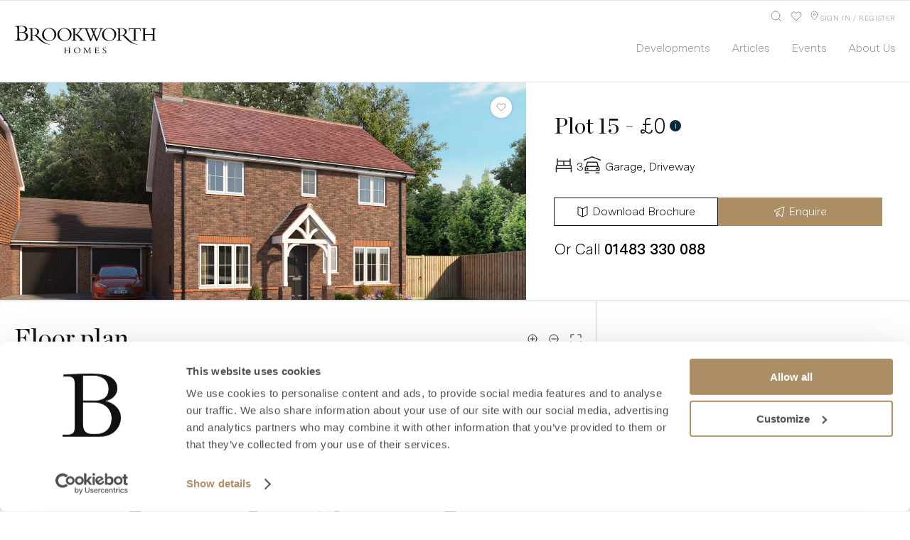

--- FILE ---
content_type: text/html; charset=utf-8
request_url: https://brookworth.com/developments/the-hamptons/plot-15
body_size: 44496
content:
<!DOCTYPE html><html lang="en-GB"><head><link rel="preload" href="/front-assets/fonts/ChronicleDisp-Roman.woff2" as="font" crossorigin=""/><meta charSet="utf-8"/><meta http-equiv="X-UA-Compatible" content="IE=edge"/><meta name="application-name" content="Brookworth Homes"/><meta name="apple-mobile-web-app-capable" content="yes"/><meta name="apple-mobile-web-app-status-bar-style" content="default"/><meta name="apple-mobile-web-app-title" content="Brookworth Homes"/><meta name="format-detection" content="telephone=no"/><meta name="mobile-web-app-capable" content="yes"/><link rel="manifest" href="/manifest.json"/><meta name="theme-color" content="#111111"/><link rel="apple-touch-icon" sizes="180x180" href="apple-icon-180.jpg"/><link rel="apple-touch-icon" sizes="167x167" href="apple-icon-167.jpg"/><link rel="apple-touch-icon" sizes="152x152" href="apple-icon-152.jpg"/><link rel="apple-touch-icon" sizes="120x120" href="apple-icon-120.jpg"/><meta name="apple-mobile-web-app-capable" content="yes"/><script>(function(w,d,s,l,i){w[l]=w[l]||[];w[l].push({'gtm.start':
                  new Date().getTime(),event:'gtm.js'});var f=d.getElementsByTagName(s)[0],
                  j=d.createElement(s),dl=l!='dataLayer'?'&l='+l:'';j.async=true;j.src=
                  'https://www.googletagmanager.com/gtm.js?id='+i+dl;f.parentNode.insertBefore(j,f);
                  dataLayer.push({ development_tracking_id: 219})
                  dataLayer.push({ template: "Plots"})
                  dataLayer.push({ development_name: "The Hamptons"})
                  })(window,document,'script','dataLayer','GTM-M54JZQM');</script><link rel="apple-touch-startup-image" href="apple-splash-2048-2732.jpg" media="(device-width: 1024px) and (device-height: 1366px) and (-webkit-device-pixel-ratio: 2) and (orientation: portrait)"/><link rel="apple-touch-startup-image" href="apple-splash-2732-2048.jpg" media="(device-width: 1024px) and (device-height: 1366px) and (-webkit-device-pixel-ratio: 2) and (orientation: landscape)"/><link rel="apple-touch-startup-image" href="apple-splash-1668-2388.jpg" media="(device-width: 834px) and (device-height: 1194px) and (-webkit-device-pixel-ratio: 2) and (orientation: portrait)"/><link rel="apple-touch-startup-image" href="apple-splash-2388-1668.jpg" media="(device-width: 834px) and (device-height: 1194px) and (-webkit-device-pixel-ratio: 2) and (orientation: landscape)"/><link rel="apple-touch-startup-image" href="apple-splash-1536-2048.jpg" media="(device-width: 768px) and (device-height: 1024px) and (-webkit-device-pixel-ratio: 2) and (orientation: portrait)"/><link rel="apple-touch-startup-image" href="apple-splash-2048-1536.jpg" media="(device-width: 768px) and (device-height: 1024px) and (-webkit-device-pixel-ratio: 2) and (orientation: landscape)"/><link rel="apple-touch-startup-image" href="apple-splash-1668-2224.jpg" media="(device-width: 834px) and (device-height: 1112px) and (-webkit-device-pixel-ratio: 2) and (orientation: portrait)"/><link rel="apple-touch-startup-image" href="apple-splash-2224-1668.jpg" media="(device-width: 834px) and (device-height: 1112px) and (-webkit-device-pixel-ratio: 2) and (orientation: landscape)"/><link rel="apple-touch-startup-image" href="apple-splash-1620-2160.jpg" media="(device-width: 810px) and (device-height: 1080px) and (-webkit-device-pixel-ratio: 2) and (orientation: portrait)"/><link rel="apple-touch-startup-image" href="apple-splash-2160-1620.jpg" media="(device-width: 810px) and (device-height: 1080px) and (-webkit-device-pixel-ratio: 2) and (orientation: landscape)"/><link rel="apple-touch-startup-image" href="apple-splash-1242-2688.jpg" media="(device-width: 414px) and (device-height: 896px) and (-webkit-device-pixel-ratio: 3) and (orientation: portrait)"/><link rel="apple-touch-startup-image" href="apple-splash-2688-1242.jpg" media="(device-width: 414px) and (device-height: 896px) and (-webkit-device-pixel-ratio: 3) and (orientation: landscape)"/><link rel="apple-touch-startup-image" href="apple-splash-1125-2436.jpg" media="(device-width: 375px) and (device-height: 812px) and (-webkit-device-pixel-ratio: 3) and (orientation: portrait)"/><link rel="apple-touch-startup-image" href="apple-splash-2436-1125.jpg" media="(device-width: 375px) and (device-height: 812px) and (-webkit-device-pixel-ratio: 3) and (orientation: landscape)"/><link rel="apple-touch-startup-image" href="apple-splash-828-1792.jpg" media="(device-width: 414px) and (device-height: 896px) and (-webkit-device-pixel-ratio: 2) and (orientation: portrait)"/><link rel="apple-touch-startup-image" href="apple-splash-1792-828.jpg" media="(device-width: 414px) and (device-height: 896px) and (-webkit-device-pixel-ratio: 2) and (orientation: landscape)"/><link rel="apple-touch-startup-image" href="apple-splash-1242-2208.jpg" media="(device-width: 414px) and (device-height: 736px) and (-webkit-device-pixel-ratio: 3) and (orientation: portrait)"/><link rel="apple-touch-startup-image" href="apple-splash-2208-1242.jpg" media="(device-width: 414px) and (device-height: 736px) and (-webkit-device-pixel-ratio: 3) and (orientation: landscape)"/><link rel="apple-touch-startup-image" href="apple-splash-750-1334.jpg" media="(device-width: 375px) and (device-height: 667px) and (-webkit-device-pixel-ratio: 2) and (orientation: portrait)"/><link rel="apple-touch-startup-image" href="apple-splash-1334-750.jpg" media="(device-width: 375px) and (device-height: 667px) and (-webkit-device-pixel-ratio: 2) and (orientation: landscape)"/><link rel="apple-touch-startup-image" href="apple-splash-640-1136.jpg" media="(device-width: 320px) and (device-height: 568px) and (-webkit-device-pixel-ratio: 2) and (orientation: portrait)"/><link rel="apple-touch-startup-image" href="apple-splash-1136-640.jpg" media="(device-width: 320px) and (device-height: 568px) and (-webkit-device-pixel-ratio: 2) and (orientation: landscape)"/><meta charSet="utf-8"/><title>Plot 15 - 3-bed Detached Home at The Hamptons, West Horsley, Surrey</title><meta name="description" content="The Hamptons Plot 15 is a stunning 3-bed Detached home Sold at The Hamptons West Horsley, Surrey, KT24 6AX"/><meta name="viewport" content="minimum-scale=1, initial-scale=1, width=device-width, shrink-to-fit=no, user-scalable=no, viewport-fit=cover"/><link rel="canonical" href="https://brookworth.com/developments/the-hamptons/plot-15"/><link rel="preconnect" href="maps.googleapis.com"/><link rel="preconnect" href="www.googletagmanager.com"/><link rel="preload" href="https://www.googletagmanager.com/gtm.js?id=GTM-M54JZQM" as="script"/><link rel="preload" href="https://www.googletagmanager.com/gtag/js?id=G-V18T710SXP" as="script"/><link rel="preconnect" href="www.google-analytics.com"/><link rel="preconnect" href="js.hs-analytics.net"/><link rel="preconnect" href="fonts.gstatic.com"/><link rel="preload" href="/front-assets/fonts/MessinaSans-Light.woff2" as="font" crossorigin="" type="font/woff2"/><link rel="preload" as="image" imagesrcset="https://static.brookworth.com/img/asset/YXNzZXRzLzIxOS10aGUtaGFtcHRvbnMtd2VzdC1ob3JzbGV5LzIxOS0wMTUtMjAyMjAxMTEtQ0dFeWUtUmV2RC5qcGc/219-015-20220111-CGEye-RevD.jpg?fit=crop&amp;p=xs&amp;s=b0fc21a1fc7e5e57ea43802f9b26c610 200w, https://static.brookworth.com/img/asset/YXNzZXRzLzIxOS10aGUtaGFtcHRvbnMtd2VzdC1ob3JzbGV5LzIxOS0wMTUtMjAyMjAxMTEtQ0dFeWUtUmV2RC5qcGc/219-015-20220111-CGEye-RevD.jpg?fit=crop&amp;p=xs&amp;s=b0fc21a1fc7e5e57ea43802f9b26c610 200w, https://static.brookworth.com/img/asset/YXNzZXRzLzIxOS10aGUtaGFtcHRvbnMtd2VzdC1ob3JzbGV5LzIxOS0wMTUtMjAyMjAxMTEtQ0dFeWUtUmV2RC5qcGc/219-015-20220111-CGEye-RevD.jpg?fit=crop&amp;p=sm&amp;s=9713fba92014cef50fef353c31f731eb 320w, https://static.brookworth.com/img/asset/YXNzZXRzLzIxOS10aGUtaGFtcHRvbnMtd2VzdC1ob3JzbGV5LzIxOS0wMTUtMjAyMjAxMTEtQ0dFeWUtUmV2RC5qcGc/219-015-20220111-CGEye-RevD.jpg?fit=crop&amp;p=sm&amp;s=9713fba92014cef50fef353c31f731eb 320w, https://static.brookworth.com/img/asset/YXNzZXRzLzIxOS10aGUtaGFtcHRvbnMtd2VzdC1ob3JzbGV5LzIxOS0wMTUtMjAyMjAxMTEtQ0dFeWUtUmV2RC5qcGc/219-015-20220111-CGEye-RevD.jpg?fit=crop&amp;p=md&amp;s=dc6d8f573db37c791d532cae183d30bf 600w, https://static.brookworth.com/img/asset/YXNzZXRzLzIxOS10aGUtaGFtcHRvbnMtd2VzdC1ob3JzbGV5LzIxOS0wMTUtMjAyMjAxMTEtQ0dFeWUtUmV2RC5qcGc/219-015-20220111-CGEye-RevD.jpg?fit=crop&amp;p=md&amp;s=dc6d8f573db37c791d532cae183d30bf 600w, https://static.brookworth.com/img/asset/YXNzZXRzLzIxOS10aGUtaGFtcHRvbnMtd2VzdC1ob3JzbGV5LzIxOS0wMTUtMjAyMjAxMTEtQ0dFeWUtUmV2RC5qcGc/219-015-20220111-CGEye-RevD.jpg?fit=crop&amp;p=md-800&amp;s=d5a3bda682c301752c8311d3c80a7490 800w, https://static.brookworth.com/img/asset/YXNzZXRzLzIxOS10aGUtaGFtcHRvbnMtd2VzdC1ob3JzbGV5LzIxOS0wMTUtMjAyMjAxMTEtQ0dFeWUtUmV2RC5qcGc/219-015-20220111-CGEye-RevD.jpg?fit=crop&amp;p=md-800&amp;s=d5a3bda682c301752c8311d3c80a7490 800w, https://static.brookworth.com/img/asset/YXNzZXRzLzIxOS10aGUtaGFtcHRvbnMtd2VzdC1ob3JzbGV5LzIxOS0wMTUtMjAyMjAxMTEtQ0dFeWUtUmV2RC5qcGc/219-015-20220111-CGEye-RevD.jpg?fit=crop&amp;p=lg-1000&amp;s=35cc944b75bf87f6cd87c9c2f6f3afc7 1000w, https://static.brookworth.com/img/asset/YXNzZXRzLzIxOS10aGUtaGFtcHRvbnMtd2VzdC1ob3JzbGV5LzIxOS0wMTUtMjAyMjAxMTEtQ0dFeWUtUmV2RC5qcGc/219-015-20220111-CGEye-RevD.jpg?fit=crop&amp;p=lg-1000&amp;s=35cc944b75bf87f6cd87c9c2f6f3afc7 1000w, https://static.brookworth.com/img/asset/YXNzZXRzLzIxOS10aGUtaGFtcHRvbnMtd2VzdC1ob3JzbGV5LzIxOS0wMTUtMjAyMjAxMTEtQ0dFeWUtUmV2RC5qcGc/219-015-20220111-CGEye-RevD.jpg?fit=crop&amp;p=lg&amp;s=39725ce55917ff1a55f2ca7952d42993 1440w, https://static.brookworth.com/img/asset/YXNzZXRzLzIxOS10aGUtaGFtcHRvbnMtd2VzdC1ob3JzbGV5LzIxOS0wMTUtMjAyMjAxMTEtQ0dFeWUtUmV2RC5qcGc/219-015-20220111-CGEye-RevD.jpg?fit=crop&amp;p=lg&amp;s=39725ce55917ff1a55f2ca7952d42993 1440w, https://static.brookworth.com/img/asset/YXNzZXRzLzIxOS10aGUtaGFtcHRvbnMtd2VzdC1ob3JzbGV5LzIxOS0wMTUtMjAyMjAxMTEtQ0dFeWUtUmV2RC5qcGc/219-015-20220111-CGEye-RevD.jpg?fit=crop&amp;p=xl&amp;s=5f1db2f3dde50af4f1cc54b9263c750c 1920w, https://static.brookworth.com/img/asset/YXNzZXRzLzIxOS10aGUtaGFtcHRvbnMtd2VzdC1ob3JzbGV5LzIxOS0wMTUtMjAyMjAxMTEtQ0dFeWUtUmV2RC5qcGc/219-015-20220111-CGEye-RevD.jpg?fit=crop&amp;p=xl&amp;s=5f1db2f3dde50af4f1cc54b9263c750c 1920w" imagesizes="(min-width: 960px) 1210px, 100vw"/><meta name="next-head-count" content="14"/><link rel="preload" href="/_next/static/css/23d928b0e7148f263db6.css" as="style"/><link rel="stylesheet" href="/_next/static/css/23d928b0e7148f263db6.css" data-n-g=""/><noscript data-n-css=""></noscript><script defer="" nomodule="" src="/_next/static/chunks/polyfills-cf519ab7dd9a5a4fd835.js"></script><script src="/_next/static/chunks/webpack-0e0f5c5c9fa5a29e0d78.js" defer=""></script><script src="/_next/static/chunks/framework-d2ee10ca2f4d09d55866.js" defer=""></script><script src="/_next/static/chunks/main-6de85d9dea9be2f37c5d.js" defer=""></script><script src="/_next/static/chunks/pages/_app-033ecdcff70926144d3b.js" defer=""></script><script src="/_next/static/chunks/209-2c64b1be7021510a2e6a.js" defer=""></script><script src="/_next/static/chunks/pages/developments/%5Bslug%5D/%5Bplot%5D-e83f0f899d97500115b6.js" defer=""></script><script src="/_next/static/POXAmlUmweql9evznylG1/_buildManifest.js" defer=""></script><script src="/_next/static/POXAmlUmweql9evznylG1/_ssgManifest.js" defer=""></script><style id="__jsx-1301717708">#nprogress{pointer-events:none;}#nprogress .bar{background:#AB8E66;position:fixed;z-index:9999;top:0;left:0;width:100%;height:5px;}#nprogress .peg{display:block;position:absolute;right:0px;width:100px;height:100%;box-shadow:0 0 10px #AB8E66,0 0 5px #AB8E66;opacity:1;-webkit-transform:rotate(3deg) translate(0px,-4px);-ms-transform:rotate(3deg) translate(0px,-4px);-webkit-transform:rotate(3deg) translate(0px,-4px);-ms-transform:rotate(3deg) translate(0px,-4px);transform:rotate(3deg) translate(0px,-4px);}#nprogress .spinner{display:block;position:fixed;z-index:1031;top:15px;right:15px;}#nprogress .spinner-icon{width:18px;height:18px;box-sizing:border-box;border:solid 2px transparent;border-top-color:#AB8E66;border-left-color:#AB8E66;border-radius:50%;-webkit-animation:nprogresss-spinner 400ms linear infinite;-webkit-animation:nprogress-spinner 400ms linear infinite;animation:nprogress-spinner 400ms linear infinite;}.nprogress-custom-parent{overflow:hidden;position:relative;}.nprogress-custom-parent #nprogress .spinner,.nprogress-custom-parent #nprogress .bar{position:absolute;}@-webkit-keyframes nprogress-spinner{0%{-webkit-transform:rotate(0deg);}100%{-webkit-transform:rotate(360deg);}}@-webkit-keyframes nprogress-spinner{0%{-webkit-transform:rotate(0deg);-ms-transform:rotate(0deg);transform:rotate(0deg);}100%{-webkit-transform:rotate(360deg);-ms-transform:rotate(360deg);transform:rotate(360deg);}}@keyframes nprogress-spinner{0%{-webkit-transform:rotate(0deg);-ms-transform:rotate(0deg);transform:rotate(0deg);}100%{-webkit-transform:rotate(360deg);-ms-transform:rotate(360deg);transform:rotate(360deg);}}</style><style id="jss-server-side">.MuiSvgIcon-root {
  fill: currentColor;
  width: 1em;
  height: 1em;
  display: inline-block;
  font-size: 1.5rem;
  transition: fill 200ms cubic-bezier(0.4, 0, 0.2, 1) 0ms;
  flex-shrink: 0;
  user-select: none;
}
.MuiSvgIcon-colorPrimary {
  color: #AB8E66;
}
.MuiSvgIcon-colorSecondary {
  color: #111111;
}
.MuiSvgIcon-colorAction {
  color: rgba(0, 0, 0, 0.54);
}
.MuiSvgIcon-colorError {
  color: #f44336;
}
.MuiSvgIcon-colorDisabled {
  color: rgba(0, 0, 0, 0.26);
}
.MuiSvgIcon-fontSizeInherit {
  font-size: inherit;
}
.MuiSvgIcon-fontSizeSmall {
  font-size: 1.25rem;
}
.MuiSvgIcon-fontSizeLarge {
  font-size: 2.1875rem;
}
.MuiButtonBase-root {
  color: inherit;
  border: 0;
  cursor: pointer;
  margin: 0;
  display: inline-flex;
  outline: 0;
  padding: 0;
  position: relative;
  align-items: center;
  user-select: none;
  border-radius: 0;
  vertical-align: middle;
  -moz-appearance: none;
  justify-content: center;
  text-decoration: none;
  background-color: transparent;
  -webkit-appearance: none;
  -webkit-tap-highlight-color: transparent;
}
.MuiButtonBase-root::-moz-focus-inner {
  border-style: none;
}
.MuiButtonBase-root.Mui-disabled {
  cursor: default;
  pointer-events: none;
}
@media print {
  .MuiButtonBase-root {
    color-adjust: exact;
  }
}
  .MuiIconButton-root {
    flex: 0 0 auto;
    color: rgba(0, 0, 0, 0.54);
    padding: 12px;
    overflow: visible;
    font-size: 1.5rem;
    text-align: center;
    transition: background-color 150ms cubic-bezier(0.4, 0, 0.2, 1) 0ms;
    border-radius: 50%;
  }
  .MuiIconButton-root:hover {
    background-color: rgba(0, 0, 0, 0.04);
  }
  .MuiIconButton-root.Mui-disabled {
    color: rgba(0, 0, 0, 0.26);
    background-color: transparent;
  }
@media (hover: none) {
  .MuiIconButton-root:hover {
    background-color: transparent;
  }
}
  .MuiIconButton-edgeStart {
    margin-left: -12px;
  }
  .MuiIconButton-sizeSmall.MuiIconButton-edgeStart {
    margin-left: -3px;
  }
  .MuiIconButton-edgeEnd {
    margin-right: -12px;
  }
  .MuiIconButton-sizeSmall.MuiIconButton-edgeEnd {
    margin-right: -3px;
  }
  .MuiIconButton-colorInherit {
    color: inherit;
  }
  .MuiIconButton-colorPrimary {
    color: #AB8E66;
  }
  .MuiIconButton-colorPrimary:hover {
    background-color: rgba(171, 142, 102, 0.04);
  }
@media (hover: none) {
  .MuiIconButton-colorPrimary:hover {
    background-color: transparent;
  }
}
  .MuiIconButton-colorSecondary {
    color: #111111;
  }
  .MuiIconButton-colorSecondary:hover {
    background-color: rgba(17, 17, 17, 0.04);
  }
@media (hover: none) {
  .MuiIconButton-colorSecondary:hover {
    background-color: transparent;
  }
}
  .MuiIconButton-sizeSmall {
    padding: 3px;
    font-size: 1.125rem;
  }
  .MuiIconButton-label {
    width: 100%;
    display: flex;
    align-items: inherit;
    justify-content: inherit;
  }
  .MuiTypography-root {
    margin: 0;
  }
  .MuiTypography-body2 {
    font-size: 14px;
    font-family: Messina,Chronicle;
    font-weight: 300;
    line-height: 16px;
    letter-spacing: 0;
  }
  .MuiTypography-body1 {
    color: #4E4F50;
    font-size: 16px;
    font-family: Messina,Chronicle;
    font-weight: 300;
    line-height: 23.6px;
    letter-spacing: 0;
  }
  .MuiTypography-caption {
    font-size: 0.75rem;
    font-family: Messina,Chronicle;
    font-weight: 400;
    line-height: 1.66;
  }
  .MuiTypography-button {
    font-size: 0.875rem;
    font-family: Messina,Chronicle;
    font-weight: 500;
    line-height: 1.75;
    text-transform: uppercase;
  }
  .MuiTypography-h1 {
    color: #111111;
    font-size: 48px;
    font-family: Chronicle;
    font-weight: 400;
    line-height: 51px;
    letter-spacing: 0;
  }
  .MuiTypography-h2 {
    color: #111111;
    font-size: 36px;
    font-family: Chronicle;
    font-weight: 400;
    line-height: 43px;
    margin-bottom: 40px;
    letter-spacing: 0;
  }
  .MuiTypography-h3 {
    color: #111111;
    font-size: 28px;
    font-family: Chronicle;
    font-weight: 400;
    line-height: 39px;
    letter-spacing: 0;
  }
  .MuiTypography-h4 {
    color: #111111;
    font-size: 20px;
    font-family: Chronicle;
    font-weight: 400;
    line-height: 23px;
    letter-spacing: 0;
  }
  .MuiTypography-h5 {
    color: #171717;
    font-size: 18px;
    font-family: Chronicle;
    font-weight: 400;
    line-height: 27px;
    letter-spacing: 0;
  }
  .MuiTypography-h6 {
    color: #171717;
    font-size: 14px;
    font-family: Chronicle;
    font-weight: 600;
    line-height: 20px;
    letter-spacing: 0;
  }
  .MuiTypography-subtitle1 {
    font-size: 1rem;
    font-family: Messina,Chronicle;
    font-weight: 400;
    line-height: 1.75;
  }
  .MuiTypography-subtitle2 {
    font-size: 0.875rem;
    font-family: Messina,Chronicle;
    font-weight: 500;
    line-height: 1.57;
  }
  .MuiTypography-overline {
    font-size: 0.75rem;
    font-family: Messina,Chronicle;
    font-weight: 400;
    line-height: 2.66;
    text-transform: uppercase;
  }
  .MuiTypography-srOnly {
    width: 1px;
    height: 1px;
    overflow: hidden;
    position: absolute;
  }
  .MuiTypography-alignLeft {
    text-align: left;
  }
  .MuiTypography-alignCenter {
    text-align: center;
  }
  .MuiTypography-alignRight {
    text-align: right;
  }
  .MuiTypography-alignJustify {
    text-align: justify;
  }
  .MuiTypography-noWrap {
    overflow: hidden;
    white-space: nowrap;
    text-overflow: ellipsis;
  }
  .MuiTypography-gutterBottom {
    margin-bottom: 0.35em;
  }
  .MuiTypography-paragraph {
    margin-bottom: 16px;
  }
  .MuiTypography-colorInherit {
    color: inherit;
  }
  .MuiTypography-colorPrimary {
    color: #AB8E66;
  }
  .MuiTypography-colorSecondary {
    color: #111111;
  }
  .MuiTypography-colorTextPrimary {
    color: rgba(0, 0, 0, 0.87);
  }
  .MuiTypography-colorTextSecondary {
    color: rgba(0, 0, 0, 0.54);
  }
  .MuiTypography-colorError {
    color: #f44336;
  }
  .MuiTypography-displayInline {
    display: inline;
  }
  .MuiTypography-displayBlock {
    display: block;
  }
  .MuiButton-root {
    color: rgba(0, 0, 0, 0.87);
    padding: 6px 16px;
    font-size: 0.875rem;
    min-width: 64px;
    box-sizing: border-box;
    transition: background-color 250ms cubic-bezier(0.4, 0, 0.2, 1) 0ms,box-shadow 250ms cubic-bezier(0.4, 0, 0.2, 1) 0ms,border 250ms cubic-bezier(0.4, 0, 0.2, 1) 0ms;
    font-family: Messina,Chronicle;
    font-weight: 500;
    line-height: 1.75;
    border-radius: 4px;
    text-transform: uppercase;
  }
  .MuiButton-root:hover {
    text-decoration: none;
    background-color: rgba(0, 0, 0, 0.04);
  }
  .MuiButton-root.Mui-disabled {
    color: rgba(0, 0, 0, 0.26);
  }
@media (hover: none) {
  .MuiButton-root:hover {
    background-color: transparent;
  }
}
  .MuiButton-root:hover.Mui-disabled {
    background-color: transparent;
  }
  .MuiButton-label {
    width: 100%;
    display: inherit;
    align-items: inherit;
    justify-content: inherit;
  }
  .MuiButton-text {
    padding: 6px 8px;
  }
  .MuiButton-textPrimary {
    color: #AB8E66;
  }
  .MuiButton-textPrimary:hover {
    background-color: rgba(171, 142, 102, 0.04);
  }
@media (hover: none) {
  .MuiButton-textPrimary:hover {
    background-color: transparent;
  }
}
  .MuiButton-textSecondary {
    color: #111111;
  }
  .MuiButton-textSecondary:hover {
    background-color: rgba(17, 17, 17, 0.04);
  }
@media (hover: none) {
  .MuiButton-textSecondary:hover {
    background-color: transparent;
  }
}
  .MuiButton-outlined {
    border: 1px solid rgba(0, 0, 0, 0.23);
    padding: 5px 15px;
  }
  .MuiButton-outlined.Mui-disabled {
    border: 1px solid rgba(0, 0, 0, 0.12);
  }
  .MuiButton-outlinedPrimary {
    color: #AB8E66;
    border: 1px solid rgba(171, 142, 102, 0.5);
  }
  .MuiButton-outlinedPrimary:hover {
    border: 1px solid #AB8E66;
    background-color: rgba(171, 142, 102, 0.04);
  }
@media (hover: none) {
  .MuiButton-outlinedPrimary:hover {
    background-color: transparent;
  }
}
  .MuiButton-outlinedSecondary {
    color: #111111;
    border: 1px solid rgba(17, 17, 17, 0.5);
  }
  .MuiButton-outlinedSecondary:hover {
    border: 1px solid #111111;
    background-color: rgba(17, 17, 17, 0.04);
  }
  .MuiButton-outlinedSecondary.Mui-disabled {
    border: 1px solid rgba(0, 0, 0, 0.26);
  }
@media (hover: none) {
  .MuiButton-outlinedSecondary:hover {
    background-color: transparent;
  }
}
  .MuiButton-contained {
    color: rgba(0, 0, 0, 0.87);
    box-shadow: 0px 3px 1px -2px rgba(0,0,0,0.2),0px 2px 2px 0px rgba(0,0,0,0.14),0px 1px 5px 0px rgba(0,0,0,0.12);
    background-color: #e0e0e0;
  }
  .MuiButton-contained:hover {
    box-shadow: 0px 2px 4px -1px rgba(0,0,0,0.2),0px 4px 5px 0px rgba(0,0,0,0.14),0px 1px 10px 0px rgba(0,0,0,0.12);
    background-color: #d5d5d5;
  }
  .MuiButton-contained.Mui-focusVisible {
    box-shadow: 0px 3px 5px -1px rgba(0,0,0,0.2),0px 6px 10px 0px rgba(0,0,0,0.14),0px 1px 18px 0px rgba(0,0,0,0.12);
  }
  .MuiButton-contained:active {
    box-shadow: 0px 5px 5px -3px rgba(0,0,0,0.2),0px 8px 10px 1px rgba(0,0,0,0.14),0px 3px 14px 2px rgba(0,0,0,0.12);
  }
  .MuiButton-contained.Mui-disabled {
    color: rgba(0, 0, 0, 0.26);
    box-shadow: none;
    background-color: rgba(0, 0, 0, 0.12);
  }
@media (hover: none) {
  .MuiButton-contained:hover {
    box-shadow: 0px 3px 1px -2px rgba(0,0,0,0.2),0px 2px 2px 0px rgba(0,0,0,0.14),0px 1px 5px 0px rgba(0,0,0,0.12);
    background-color: #e0e0e0;
  }
}
  .MuiButton-contained:hover.Mui-disabled {
    background-color: rgba(0, 0, 0, 0.12);
  }
  .MuiButton-containedPrimary {
    color: #FFFFFF;
    background-color: #AB8E66;
  }
  .MuiButton-containedPrimary:hover {
    background-color: #C4A375;
  }
@media (hover: none) {
  .MuiButton-containedPrimary:hover {
    background-color: #AB8E66;
  }
}
  .MuiButton-containedSecondary {
    color: #FFFFFF;
    background-color: #111111;
  }
  .MuiButton-containedSecondary:hover {
    background-color: rgb(11, 11, 11);
  }
@media (hover: none) {
  .MuiButton-containedSecondary:hover {
    background-color: #111111;
  }
}
  .MuiButton-disableElevation {
    box-shadow: none;
  }
  .MuiButton-disableElevation:hover {
    box-shadow: none;
  }
  .MuiButton-disableElevation.Mui-focusVisible {
    box-shadow: none;
  }
  .MuiButton-disableElevation:active {
    box-shadow: none;
  }
  .MuiButton-disableElevation.Mui-disabled {
    box-shadow: none;
  }
  .MuiButton-colorInherit {
    color: inherit;
    border-color: currentColor;
  }
  .MuiButton-textSizeSmall {
    padding: 4px 5px;
    font-size: 0.8125rem;
  }
  .MuiButton-textSizeLarge {
    padding: 8px 11px;
    font-size: 0.9375rem;
  }
  .MuiButton-outlinedSizeSmall {
    padding: 3px 9px;
    font-size: 0.8125rem;
  }
  .MuiButton-outlinedSizeLarge {
    padding: 7px 21px;
    font-size: 0.9375rem;
  }
  .MuiButton-containedSizeSmall {
    padding: 4px 10px;
    font-size: 0.8125rem;
  }
  .MuiButton-containedSizeLarge {
    padding: 8px 22px;
    font-size: 0.9375rem;
  }
  .MuiButton-fullWidth {
    width: 100%;
  }
  .MuiButton-startIcon {
    display: inherit;
    margin-left: -4px;
    margin-right: 8px;
  }
  .MuiButton-startIcon.MuiButton-iconSizeSmall {
    margin-left: -2px;
  }
  .MuiButton-endIcon {
    display: inherit;
    margin-left: 8px;
    margin-right: -4px;
  }
  .MuiButton-endIcon.MuiButton-iconSizeSmall {
    margin-right: -2px;
  }
  .MuiButton-iconSizeSmall > *:first-child {
    font-size: 18px;
  }
  .MuiButton-iconSizeMedium > *:first-child {
    font-size: 20px;
  }
  .MuiButton-iconSizeLarge > *:first-child {
    font-size: 22px;
  }
  .jss179 {
    padding: 9px;
  }
  .jss182 {
    top: 0;
    left: 0;
    width: 100%;
    cursor: inherit;
    height: 100%;
    margin: 0;
    opacity: 0;
    padding: 0;
    z-index: 1;
    position: absolute;
  }
  .MuiCheckbox-root {
    color: rgba(0, 0, 0, 0.54);
  }
  .MuiCheckbox-colorPrimary.Mui-checked {
    color: #AB8E66;
  }
  .MuiCheckbox-colorPrimary.Mui-disabled {
    color: rgba(0, 0, 0, 0.26);
  }
  .MuiCheckbox-colorPrimary.Mui-checked:hover {
    background-color: rgba(171, 142, 102, 0.04);
  }
@media (hover: none) {
  .MuiCheckbox-colorPrimary.Mui-checked:hover {
    background-color: transparent;
  }
}
  .MuiCheckbox-colorSecondary.Mui-checked {
    color: #111111;
  }
  .MuiCheckbox-colorSecondary.Mui-disabled {
    color: rgba(0, 0, 0, 0.26);
  }
  .MuiCheckbox-colorSecondary.Mui-checked:hover {
    background-color: rgba(17, 17, 17, 0.04);
  }
@media (hover: none) {
  .MuiCheckbox-colorSecondary.Mui-checked:hover {
    background-color: transparent;
  }
}
  .MuiContainer-root {
    width: 100%;
    display: block;
    box-sizing: border-box;
    margin-left: auto;
    margin-right: auto;
    padding-left: 16px;
    padding-right: 16px;
  }
@media (min-width:600px) {
  .MuiContainer-root {
    padding-left: 24px;
    padding-right: 24px;
  }
}
  .MuiContainer-disableGutters {
    padding-left: 0;
    padding-right: 0;
  }
@media (min-width:600px) {
  .MuiContainer-fixed {
    max-width: 600px;
  }
}
@media (min-width:960px) {
  .MuiContainer-fixed {
    max-width: 960px;
  }
}
@media (min-width:1280px) {
  .MuiContainer-fixed {
    max-width: 1280px;
  }
}
@media (min-width:1920px) {
  .MuiContainer-fixed {
    max-width: 1920px;
  }
}
@media (min-width:0px) {
  .MuiContainer-maxWidthXs {
    max-width: 444px;
  }
}
@media (min-width:600px) {
  .MuiContainer-maxWidthSm {
    max-width: 600px;
  }
}
@media (min-width:960px) {
  .MuiContainer-maxWidthMd {
    max-width: 960px;
  }
}
@media (min-width:1280px) {
  .MuiContainer-maxWidthLg {
    max-width: 1280px;
  }
}
@media (min-width:1920px) {
  .MuiContainer-maxWidthXl {
    max-width: 1920px;
  }
}
@keyframes mui-auto-fill {}
@keyframes mui-auto-fill-cancel {}
  .MuiInputBase-root {
    color: rgba(0, 0, 0, 0.87);
    cursor: text;
    display: inline-flex;
    position: relative;
    font-size: 16px;
    box-sizing: border-box;
    align-items: center;
    font-family: Messina,Chronicle;
    font-weight: 300;
    line-height: 1.1876em;
    letter-spacing: 0;
  }
  .MuiInputBase-root.Mui-disabled {
    color: rgba(0, 0, 0, 0.38);
    cursor: default;
  }
  .MuiInputBase-multiline {
    padding: 6px 0 7px;
  }
  .MuiInputBase-multiline.MuiInputBase-marginDense {
    padding-top: 3px;
  }
  .MuiInputBase-fullWidth {
    width: 100%;
  }
  .MuiInputBase-input {
    font: inherit;
    color: currentColor;
    width: 100%;
    border: 0;
    height: 1.1876em;
    margin: 0;
    display: block;
    padding: 6px 0 7px;
    min-width: 0;
    background: none;
    box-sizing: content-box;
    animation-name: mui-auto-fill-cancel;
    letter-spacing: inherit;
    animation-duration: 10ms;
    -webkit-tap-highlight-color: transparent;
  }
  .MuiInputBase-input::-webkit-input-placeholder {
    color: currentColor;
    opacity: 0.42;
    transition: opacity 200ms cubic-bezier(0.4, 0, 0.2, 1) 0ms;
  }
  .MuiInputBase-input::-moz-placeholder {
    color: currentColor;
    opacity: 0.42;
    transition: opacity 200ms cubic-bezier(0.4, 0, 0.2, 1) 0ms;
  }
  .MuiInputBase-input:-ms-input-placeholder {
    color: currentColor;
    opacity: 0.42;
    transition: opacity 200ms cubic-bezier(0.4, 0, 0.2, 1) 0ms;
  }
  .MuiInputBase-input::-ms-input-placeholder {
    color: currentColor;
    opacity: 0.42;
    transition: opacity 200ms cubic-bezier(0.4, 0, 0.2, 1) 0ms;
  }
  .MuiInputBase-input:focus {
    outline: 0;
  }
  .MuiInputBase-input:invalid {
    box-shadow: none;
  }
  .MuiInputBase-input::-webkit-search-decoration {
    -webkit-appearance: none;
  }
  .MuiInputBase-input.Mui-disabled {
    opacity: 1;
  }
  .MuiInputBase-input:-webkit-autofill {
    animation-name: mui-auto-fill;
    animation-duration: 5000s;
  }
  label[data-shrink=false] + .MuiInputBase-formControl .MuiInputBase-input::-webkit-input-placeholder {
    opacity: 0 !important;
  }
  label[data-shrink=false] + .MuiInputBase-formControl .MuiInputBase-input::-moz-placeholder {
    opacity: 0 !important;
  }
  label[data-shrink=false] + .MuiInputBase-formControl .MuiInputBase-input:-ms-input-placeholder {
    opacity: 0 !important;
  }
  label[data-shrink=false] + .MuiInputBase-formControl .MuiInputBase-input::-ms-input-placeholder {
    opacity: 0 !important;
  }
  label[data-shrink=false] + .MuiInputBase-formControl .MuiInputBase-input:focus::-webkit-input-placeholder {
    opacity: 0.42;
  }
  label[data-shrink=false] + .MuiInputBase-formControl .MuiInputBase-input:focus::-moz-placeholder {
    opacity: 0.42;
  }
  label[data-shrink=false] + .MuiInputBase-formControl .MuiInputBase-input:focus:-ms-input-placeholder {
    opacity: 0.42;
  }
  label[data-shrink=false] + .MuiInputBase-formControl .MuiInputBase-input:focus::-ms-input-placeholder {
    opacity: 0.42;
  }
  .MuiInputBase-inputMarginDense {
    padding-top: 3px;
  }
  .MuiInputBase-inputMultiline {
    height: auto;
    resize: none;
    padding: 0;
  }
  .MuiInputBase-inputTypeSearch {
    -moz-appearance: textfield;
    -webkit-appearance: textfield;
  }
  .MuiFormControl-root {
    border: 0;
    margin: 0;
    display: inline-flex;
    padding: 0;
    position: relative;
    min-width: 0;
    flex-direction: column;
    vertical-align: top;
  }
  .MuiFormControl-marginNormal {
    margin-top: 16px;
    margin-bottom: 8px;
  }
  .MuiFormControl-marginDense {
    margin-top: 8px;
    margin-bottom: 4px;
  }
  .MuiFormControl-fullWidth {
    width: 100%;
  }
  .MuiFormControlLabel-root {
    cursor: pointer;
    display: inline-flex;
    align-items: center;
    margin-left: -11px;
    margin-right: 16px;
    vertical-align: middle;
    -webkit-tap-highlight-color: transparent;
  }
  .MuiFormControlLabel-root.Mui-disabled {
    cursor: default;
  }
  .MuiFormControlLabel-labelPlacementStart {
    margin-left: 16px;
    margin-right: -11px;
    flex-direction: row-reverse;
  }
  .MuiFormControlLabel-labelPlacementTop {
    margin-left: 16px;
    flex-direction: column-reverse;
  }
  .MuiFormControlLabel-labelPlacementBottom {
    margin-left: 16px;
    flex-direction: column;
  }
  .MuiFormControlLabel-label.Mui-disabled {
    color: rgba(0, 0, 0, 0.38);
  }
  .MuiFormGroup-root {
    display: flex;
    flex-wrap: wrap;
    flex-direction: column;
  }
  .MuiFormGroup-row {
    flex-direction: row;
  }
  .MuiFormLabel-root {
    color: #4E4F50;
    padding: 0;
    font-size: 16px;
    font-family: Messina,Chronicle;
    font-weight: 300;
    line-height: 1;
    letter-spacing: 0;
  }
  .MuiFormLabel-root.Mui-focused {
    color: #AB8E66;
  }
  .MuiFormLabel-root.Mui-disabled {
    color: rgba(0, 0, 0, 0.38);
  }
  .MuiFormLabel-root.Mui-error {
    color: #f44336;
  }
  .MuiFormLabel-colorSecondary.Mui-focused {
    color: #111111;
  }
  .MuiFormLabel-asterisk.Mui-error {
    color: #f44336;
  }
  .MuiGrid-container {
    width: 100%;
    display: flex;
    flex-wrap: wrap;
    box-sizing: border-box;
  }
  .MuiGrid-item {
    margin: 0;
    box-sizing: border-box;
  }
  .MuiGrid-zeroMinWidth {
    min-width: 0;
  }
  .MuiGrid-direction-xs-column {
    flex-direction: column;
  }
  .MuiGrid-direction-xs-column-reverse {
    flex-direction: column-reverse;
  }
  .MuiGrid-direction-xs-row-reverse {
    flex-direction: row-reverse;
  }
  .MuiGrid-wrap-xs-nowrap {
    flex-wrap: nowrap;
  }
  .MuiGrid-wrap-xs-wrap-reverse {
    flex-wrap: wrap-reverse;
  }
  .MuiGrid-align-items-xs-center {
    align-items: center;
  }
  .MuiGrid-align-items-xs-flex-start {
    align-items: flex-start;
  }
  .MuiGrid-align-items-xs-flex-end {
    align-items: flex-end;
  }
  .MuiGrid-align-items-xs-baseline {
    align-items: baseline;
  }
  .MuiGrid-align-content-xs-center {
    align-content: center;
  }
  .MuiGrid-align-content-xs-flex-start {
    align-content: flex-start;
  }
  .MuiGrid-align-content-xs-flex-end {
    align-content: flex-end;
  }
  .MuiGrid-align-content-xs-space-between {
    align-content: space-between;
  }
  .MuiGrid-align-content-xs-space-around {
    align-content: space-around;
  }
  .MuiGrid-justify-content-xs-center {
    justify-content: center;
  }
  .MuiGrid-justify-content-xs-flex-end {
    justify-content: flex-end;
  }
  .MuiGrid-justify-content-xs-space-between {
    justify-content: space-between;
  }
  .MuiGrid-justify-content-xs-space-around {
    justify-content: space-around;
  }
  .MuiGrid-justify-content-xs-space-evenly {
    justify-content: space-evenly;
  }
  .MuiGrid-spacing-xs-1 {
    width: calc(100% + 8px);
    margin: -4px;
  }
  .MuiGrid-spacing-xs-1 > .MuiGrid-item {
    padding: 4px;
  }
  .MuiGrid-spacing-xs-2 {
    width: calc(100% + 16px);
    margin: -8px;
  }
  .MuiGrid-spacing-xs-2 > .MuiGrid-item {
    padding: 8px;
  }
  .MuiGrid-spacing-xs-3 {
    width: calc(100% + 24px);
    margin: -12px;
  }
  .MuiGrid-spacing-xs-3 > .MuiGrid-item {
    padding: 12px;
  }
  .MuiGrid-spacing-xs-4 {
    width: calc(100% + 32px);
    margin: -16px;
  }
  .MuiGrid-spacing-xs-4 > .MuiGrid-item {
    padding: 16px;
  }
  .MuiGrid-spacing-xs-5 {
    width: calc(100% + 40px);
    margin: -20px;
  }
  .MuiGrid-spacing-xs-5 > .MuiGrid-item {
    padding: 20px;
  }
  .MuiGrid-spacing-xs-6 {
    width: calc(100% + 48px);
    margin: -24px;
  }
  .MuiGrid-spacing-xs-6 > .MuiGrid-item {
    padding: 24px;
  }
  .MuiGrid-spacing-xs-7 {
    width: calc(100% + 56px);
    margin: -28px;
  }
  .MuiGrid-spacing-xs-7 > .MuiGrid-item {
    padding: 28px;
  }
  .MuiGrid-spacing-xs-8 {
    width: calc(100% + 64px);
    margin: -32px;
  }
  .MuiGrid-spacing-xs-8 > .MuiGrid-item {
    padding: 32px;
  }
  .MuiGrid-spacing-xs-9 {
    width: calc(100% + 72px);
    margin: -36px;
  }
  .MuiGrid-spacing-xs-9 > .MuiGrid-item {
    padding: 36px;
  }
  .MuiGrid-spacing-xs-10 {
    width: calc(100% + 80px);
    margin: -40px;
  }
  .MuiGrid-spacing-xs-10 > .MuiGrid-item {
    padding: 40px;
  }
  .MuiGrid-grid-xs-auto {
    flex-grow: 0;
    max-width: none;
    flex-basis: auto;
  }
  .MuiGrid-grid-xs-true {
    flex-grow: 1;
    max-width: 100%;
    flex-basis: 0;
  }
  .MuiGrid-grid-xs-1 {
    flex-grow: 0;
    max-width: 8.333333%;
    flex-basis: 8.333333%;
  }
  .MuiGrid-grid-xs-2 {
    flex-grow: 0;
    max-width: 16.666667%;
    flex-basis: 16.666667%;
  }
  .MuiGrid-grid-xs-3 {
    flex-grow: 0;
    max-width: 25%;
    flex-basis: 25%;
  }
  .MuiGrid-grid-xs-4 {
    flex-grow: 0;
    max-width: 33.333333%;
    flex-basis: 33.333333%;
  }
  .MuiGrid-grid-xs-5 {
    flex-grow: 0;
    max-width: 41.666667%;
    flex-basis: 41.666667%;
  }
  .MuiGrid-grid-xs-6 {
    flex-grow: 0;
    max-width: 50%;
    flex-basis: 50%;
  }
  .MuiGrid-grid-xs-7 {
    flex-grow: 0;
    max-width: 58.333333%;
    flex-basis: 58.333333%;
  }
  .MuiGrid-grid-xs-8 {
    flex-grow: 0;
    max-width: 66.666667%;
    flex-basis: 66.666667%;
  }
  .MuiGrid-grid-xs-9 {
    flex-grow: 0;
    max-width: 75%;
    flex-basis: 75%;
  }
  .MuiGrid-grid-xs-10 {
    flex-grow: 0;
    max-width: 83.333333%;
    flex-basis: 83.333333%;
  }
  .MuiGrid-grid-xs-11 {
    flex-grow: 0;
    max-width: 91.666667%;
    flex-basis: 91.666667%;
  }
  .MuiGrid-grid-xs-12 {
    flex-grow: 0;
    max-width: 100%;
    flex-basis: 100%;
  }
@media (min-width:600px) {
  .MuiGrid-grid-sm-auto {
    flex-grow: 0;
    max-width: none;
    flex-basis: auto;
  }
  .MuiGrid-grid-sm-true {
    flex-grow: 1;
    max-width: 100%;
    flex-basis: 0;
  }
  .MuiGrid-grid-sm-1 {
    flex-grow: 0;
    max-width: 8.333333%;
    flex-basis: 8.333333%;
  }
  .MuiGrid-grid-sm-2 {
    flex-grow: 0;
    max-width: 16.666667%;
    flex-basis: 16.666667%;
  }
  .MuiGrid-grid-sm-3 {
    flex-grow: 0;
    max-width: 25%;
    flex-basis: 25%;
  }
  .MuiGrid-grid-sm-4 {
    flex-grow: 0;
    max-width: 33.333333%;
    flex-basis: 33.333333%;
  }
  .MuiGrid-grid-sm-5 {
    flex-grow: 0;
    max-width: 41.666667%;
    flex-basis: 41.666667%;
  }
  .MuiGrid-grid-sm-6 {
    flex-grow: 0;
    max-width: 50%;
    flex-basis: 50%;
  }
  .MuiGrid-grid-sm-7 {
    flex-grow: 0;
    max-width: 58.333333%;
    flex-basis: 58.333333%;
  }
  .MuiGrid-grid-sm-8 {
    flex-grow: 0;
    max-width: 66.666667%;
    flex-basis: 66.666667%;
  }
  .MuiGrid-grid-sm-9 {
    flex-grow: 0;
    max-width: 75%;
    flex-basis: 75%;
  }
  .MuiGrid-grid-sm-10 {
    flex-grow: 0;
    max-width: 83.333333%;
    flex-basis: 83.333333%;
  }
  .MuiGrid-grid-sm-11 {
    flex-grow: 0;
    max-width: 91.666667%;
    flex-basis: 91.666667%;
  }
  .MuiGrid-grid-sm-12 {
    flex-grow: 0;
    max-width: 100%;
    flex-basis: 100%;
  }
}
@media (min-width:960px) {
  .MuiGrid-grid-md-auto {
    flex-grow: 0;
    max-width: none;
    flex-basis: auto;
  }
  .MuiGrid-grid-md-true {
    flex-grow: 1;
    max-width: 100%;
    flex-basis: 0;
  }
  .MuiGrid-grid-md-1 {
    flex-grow: 0;
    max-width: 8.333333%;
    flex-basis: 8.333333%;
  }
  .MuiGrid-grid-md-2 {
    flex-grow: 0;
    max-width: 16.666667%;
    flex-basis: 16.666667%;
  }
  .MuiGrid-grid-md-3 {
    flex-grow: 0;
    max-width: 25%;
    flex-basis: 25%;
  }
  .MuiGrid-grid-md-4 {
    flex-grow: 0;
    max-width: 33.333333%;
    flex-basis: 33.333333%;
  }
  .MuiGrid-grid-md-5 {
    flex-grow: 0;
    max-width: 41.666667%;
    flex-basis: 41.666667%;
  }
  .MuiGrid-grid-md-6 {
    flex-grow: 0;
    max-width: 50%;
    flex-basis: 50%;
  }
  .MuiGrid-grid-md-7 {
    flex-grow: 0;
    max-width: 58.333333%;
    flex-basis: 58.333333%;
  }
  .MuiGrid-grid-md-8 {
    flex-grow: 0;
    max-width: 66.666667%;
    flex-basis: 66.666667%;
  }
  .MuiGrid-grid-md-9 {
    flex-grow: 0;
    max-width: 75%;
    flex-basis: 75%;
  }
  .MuiGrid-grid-md-10 {
    flex-grow: 0;
    max-width: 83.333333%;
    flex-basis: 83.333333%;
  }
  .MuiGrid-grid-md-11 {
    flex-grow: 0;
    max-width: 91.666667%;
    flex-basis: 91.666667%;
  }
  .MuiGrid-grid-md-12 {
    flex-grow: 0;
    max-width: 100%;
    flex-basis: 100%;
  }
}
@media (min-width:1280px) {
  .MuiGrid-grid-lg-auto {
    flex-grow: 0;
    max-width: none;
    flex-basis: auto;
  }
  .MuiGrid-grid-lg-true {
    flex-grow: 1;
    max-width: 100%;
    flex-basis: 0;
  }
  .MuiGrid-grid-lg-1 {
    flex-grow: 0;
    max-width: 8.333333%;
    flex-basis: 8.333333%;
  }
  .MuiGrid-grid-lg-2 {
    flex-grow: 0;
    max-width: 16.666667%;
    flex-basis: 16.666667%;
  }
  .MuiGrid-grid-lg-3 {
    flex-grow: 0;
    max-width: 25%;
    flex-basis: 25%;
  }
  .MuiGrid-grid-lg-4 {
    flex-grow: 0;
    max-width: 33.333333%;
    flex-basis: 33.333333%;
  }
  .MuiGrid-grid-lg-5 {
    flex-grow: 0;
    max-width: 41.666667%;
    flex-basis: 41.666667%;
  }
  .MuiGrid-grid-lg-6 {
    flex-grow: 0;
    max-width: 50%;
    flex-basis: 50%;
  }
  .MuiGrid-grid-lg-7 {
    flex-grow: 0;
    max-width: 58.333333%;
    flex-basis: 58.333333%;
  }
  .MuiGrid-grid-lg-8 {
    flex-grow: 0;
    max-width: 66.666667%;
    flex-basis: 66.666667%;
  }
  .MuiGrid-grid-lg-9 {
    flex-grow: 0;
    max-width: 75%;
    flex-basis: 75%;
  }
  .MuiGrid-grid-lg-10 {
    flex-grow: 0;
    max-width: 83.333333%;
    flex-basis: 83.333333%;
  }
  .MuiGrid-grid-lg-11 {
    flex-grow: 0;
    max-width: 91.666667%;
    flex-basis: 91.666667%;
  }
  .MuiGrid-grid-lg-12 {
    flex-grow: 0;
    max-width: 100%;
    flex-basis: 100%;
  }
}
@media (min-width:1920px) {
  .MuiGrid-grid-xl-auto {
    flex-grow: 0;
    max-width: none;
    flex-basis: auto;
  }
  .MuiGrid-grid-xl-true {
    flex-grow: 1;
    max-width: 100%;
    flex-basis: 0;
  }
  .MuiGrid-grid-xl-1 {
    flex-grow: 0;
    max-width: 8.333333%;
    flex-basis: 8.333333%;
  }
  .MuiGrid-grid-xl-2 {
    flex-grow: 0;
    max-width: 16.666667%;
    flex-basis: 16.666667%;
  }
  .MuiGrid-grid-xl-3 {
    flex-grow: 0;
    max-width: 25%;
    flex-basis: 25%;
  }
  .MuiGrid-grid-xl-4 {
    flex-grow: 0;
    max-width: 33.333333%;
    flex-basis: 33.333333%;
  }
  .MuiGrid-grid-xl-5 {
    flex-grow: 0;
    max-width: 41.666667%;
    flex-basis: 41.666667%;
  }
  .MuiGrid-grid-xl-6 {
    flex-grow: 0;
    max-width: 50%;
    flex-basis: 50%;
  }
  .MuiGrid-grid-xl-7 {
    flex-grow: 0;
    max-width: 58.333333%;
    flex-basis: 58.333333%;
  }
  .MuiGrid-grid-xl-8 {
    flex-grow: 0;
    max-width: 66.666667%;
    flex-basis: 66.666667%;
  }
  .MuiGrid-grid-xl-9 {
    flex-grow: 0;
    max-width: 75%;
    flex-basis: 75%;
  }
  .MuiGrid-grid-xl-10 {
    flex-grow: 0;
    max-width: 83.333333%;
    flex-basis: 83.333333%;
  }
  .MuiGrid-grid-xl-11 {
    flex-grow: 0;
    max-width: 91.666667%;
    flex-basis: 91.666667%;
  }
  .MuiGrid-grid-xl-12 {
    flex-grow: 0;
    max-width: 100%;
    flex-basis: 100%;
  }
}
  .MuiInput-root {
    position: relative;
  }
  label + .MuiInput-formControl {
    margin-top: 16px;
  }
  .MuiInput-colorSecondary.MuiInput-underline:after {
    border-bottom-color: #111111;
  }
  .MuiInput-underline:after {
    left: 0;
    right: 0;
    bottom: 0;
    content: "";
    position: absolute;
    transform: scaleX(0);
    transition: transform 200ms cubic-bezier(0.0, 0, 0.2, 1) 0ms;
    border-bottom: 2px solid #AB8E66;
    pointer-events: none;
  }
  .MuiInput-underline.Mui-focused:after {
    transform: scaleX(1);
  }
  .MuiInput-underline.Mui-error:after {
    transform: scaleX(1);
    border-bottom-color: #f44336;
  }
  .MuiInput-underline:before {
    left: 0;
    right: 0;
    bottom: 0;
    content: "\00a0";
    position: absolute;
    transition: border-bottom-color 200ms cubic-bezier(0.4, 0, 0.2, 1) 0ms;
    border-bottom: 1px solid rgba(0, 0, 0, 0.42);
    pointer-events: none;
  }
  .MuiInput-underline:hover:not(.Mui-disabled):before {
    border-bottom: 2px solid rgba(0, 0, 0, 0.87);
  }
  .MuiInput-underline.Mui-disabled:before {
    border-bottom-style: dotted;
  }
@media (hover: none) {
  .MuiInput-underline:hover:not(.Mui-disabled):before {
    border-bottom: 1px solid rgba(0, 0, 0, 0.42);
  }
}
  .MuiInputLabel-root {
    display: block;
    transform-origin: top left;
  }
  .MuiInputLabel-formControl {
    top: 0;
    left: 0;
    position: absolute;
    transform: translate(0, 24px) scale(1);
  }
  .MuiInputLabel-marginDense {
    transform: translate(0, 21px) scale(1);
  }
  .MuiInputLabel-shrink {
    transform: translate(0, 1.5px) scale(0.75);
    transform-origin: top left;
  }
  .MuiInputLabel-animated {
    transition: color 200ms cubic-bezier(0.0, 0, 0.2, 1) 0ms,transform 200ms cubic-bezier(0.0, 0, 0.2, 1) 0ms;
  }
  .MuiInputLabel-filled {
    z-index: 1;
    transform: translate(12px, 20px) scale(1);
    pointer-events: none;
  }
  .MuiInputLabel-filled.MuiInputLabel-marginDense {
    transform: translate(12px, 17px) scale(1);
  }
  .MuiInputLabel-filled.MuiInputLabel-shrink {
    transform: translate(12px, 10px) scale(0.75);
  }
  .MuiInputLabel-filled.MuiInputLabel-shrink.MuiInputLabel-marginDense {
    transform: translate(12px, 7px) scale(0.75);
  }
  .MuiInputLabel-outlined {
    z-index: 1;
    transform: translate(14px, 20px) scale(1);
    pointer-events: none;
  }
  .MuiInputLabel-outlined.MuiInputLabel-marginDense {
    transform: translate(14px, 12px) scale(1);
  }
  .MuiInputLabel-outlined.MuiInputLabel-shrink {
    transform: translate(14px, -6px) scale(0.75);
  }
  .jss195 {
    display: flex;
    position: relative;
  }
  .jss195.jss197 .jss196 {
    transform: scale(1);
    transition: transform 150ms cubic-bezier(0.0, 0, 0.2, 1) 0ms;
  }
  .jss196 {
    left: 0;
    position: absolute;
    transform: scale(0);
    transition: transform 150ms cubic-bezier(0.4, 0, 1, 1) 0ms;
  }
  .MuiRadio-root {
    color: rgba(0, 0, 0, 0.54);
  }
  .MuiRadio-colorPrimary.Mui-checked {
    color: #AB8E66;
  }
  .MuiRadio-colorPrimary.Mui-disabled {
    color: rgba(0, 0, 0, 0.26);
  }
  .MuiRadio-colorPrimary.Mui-checked:hover {
    background-color: rgba(171, 142, 102, 0.04);
  }
@media (hover: none) {
  .MuiRadio-colorPrimary.Mui-checked:hover {
    background-color: transparent;
  }
}
  .MuiRadio-colorSecondary.Mui-checked {
    color: #111111;
  }
  .MuiRadio-colorSecondary.Mui-disabled {
    color: rgba(0, 0, 0, 0.26);
  }
  .MuiRadio-colorSecondary.Mui-checked:hover {
    background-color: rgba(17, 17, 17, 0.04);
  }
@media (hover: none) {
  .MuiRadio-colorSecondary.Mui-checked:hover {
    background-color: transparent;
  }
}
  .MuiSwitch-root {
    width: 58px;
    height: 38px;
    display: inline-flex;
    padding: 12px;
    z-index: 0;
    overflow: hidden;
    position: relative;
    box-sizing: border-box;
    flex-shrink: 0;
    vertical-align: middle;
  }
@media print {
  .MuiSwitch-root {
    color-adjust: exact;
  }
}
  .MuiSwitch-edgeStart {
    margin-left: -8px;
  }
  .MuiSwitch-edgeEnd {
    margin-right: -8px;
  }
  .MuiSwitch-switchBase {
    top: 0;
    left: 0;
    color: #fafafa;
    z-index: 1;
    position: absolute;
    transition: left 150ms cubic-bezier(0.4, 0, 0.2, 1) 0ms,transform 150ms cubic-bezier(0.4, 0, 0.2, 1) 0ms;
  }
  .MuiSwitch-switchBase.Mui-checked {
    transform: translateX(20px);
  }
  .MuiSwitch-switchBase.Mui-disabled {
    color: #bdbdbd;
  }
  .MuiSwitch-switchBase.Mui-checked + .MuiSwitch-track {
    opacity: 0.5;
  }
  .MuiSwitch-switchBase.Mui-disabled + .MuiSwitch-track {
    opacity: 0.12;
  }
  .MuiSwitch-colorPrimary.Mui-checked {
    color: #AB8E66;
  }
  .MuiSwitch-colorPrimary.Mui-disabled {
    color: #bdbdbd;
  }
  .MuiSwitch-colorPrimary.Mui-checked + .MuiSwitch-track {
    background-color: #AB8E66;
  }
  .MuiSwitch-colorPrimary.Mui-disabled + .MuiSwitch-track {
    background-color: #000;
  }
  .MuiSwitch-colorPrimary.Mui-checked:hover {
    background-color: rgba(171, 142, 102, 0.04);
  }
@media (hover: none) {
  .MuiSwitch-colorPrimary.Mui-checked:hover {
    background-color: transparent;
  }
}
  .MuiSwitch-colorSecondary.Mui-checked {
    color: #111111;
  }
  .MuiSwitch-colorSecondary.Mui-disabled {
    color: #bdbdbd;
  }
  .MuiSwitch-colorSecondary.Mui-checked + .MuiSwitch-track {
    background-color: #111111;
  }
  .MuiSwitch-colorSecondary.Mui-disabled + .MuiSwitch-track {
    background-color: #000;
  }
  .MuiSwitch-colorSecondary.Mui-checked:hover {
    background-color: rgba(17, 17, 17, 0.04);
  }
@media (hover: none) {
  .MuiSwitch-colorSecondary.Mui-checked:hover {
    background-color: transparent;
  }
}
  .MuiSwitch-sizeSmall {
    width: 40px;
    height: 24px;
    padding: 7px;
  }
  .MuiSwitch-sizeSmall .MuiSwitch-thumb {
    width: 16px;
    height: 16px;
  }
  .MuiSwitch-sizeSmall .MuiSwitch-switchBase {
    padding: 4px;
  }
  .MuiSwitch-sizeSmall .MuiSwitch-switchBase.Mui-checked {
    transform: translateX(16px);
  }
  .MuiSwitch-input {
    left: -100%;
    width: 300%;
  }
  .MuiSwitch-thumb {
    width: 20px;
    height: 20px;
    box-shadow: 0px 2px 1px -1px rgba(0,0,0,0.2),0px 1px 1px 0px rgba(0,0,0,0.14),0px 1px 3px 0px rgba(0,0,0,0.12);
    border-radius: 50%;
    background-color: currentColor;
  }
  .MuiSwitch-track {
    width: 100%;
    height: 100%;
    opacity: 0.38;
    z-index: -1;
    transition: opacity 150ms cubic-bezier(0.4, 0, 0.2, 1) 0ms,background-color 150ms cubic-bezier(0.4, 0, 0.2, 1) 0ms;
    border-radius: 7px;
    background-color: #000;
  }
  .MuiTab-root {
    padding: 6px 12px;
    overflow: hidden;
    position: relative;
    font-size: 0.875rem;
    max-width: 264px;
    min-width: 72px;
    box-sizing: border-box;
    min-height: 48px;
    text-align: center;
    flex-shrink: 0;
    font-family: Messina,Chronicle;
    font-weight: 500;
    line-height: 1.75;
    white-space: normal;
    text-transform: uppercase;
  }
@media (min-width:600px) {
  .MuiTab-root {
    min-width: 160px;
  }
}
  .MuiTab-labelIcon {
    min-height: 72px;
    padding-top: 9px;
  }
  .MuiTab-labelIcon .MuiTab-wrapper > *:first-child {
    margin-bottom: 6px;
  }
  .MuiTab-textColorInherit {
    color: inherit;
    opacity: 0.7;
  }
  .MuiTab-textColorInherit.Mui-selected {
    opacity: 1;
  }
  .MuiTab-textColorInherit.Mui-disabled {
    opacity: 0.5;
  }
  .MuiTab-textColorPrimary {
    color: rgba(0, 0, 0, 0.54);
  }
  .MuiTab-textColorPrimary.Mui-selected {
    color: #AB8E66;
  }
  .MuiTab-textColorPrimary.Mui-disabled {
    color: rgba(0, 0, 0, 0.38);
  }
  .MuiTab-textColorSecondary {
    color: rgba(0, 0, 0, 0.54);
  }
  .MuiTab-textColorSecondary.Mui-selected {
    color: #111111;
  }
  .MuiTab-textColorSecondary.Mui-disabled {
    color: rgba(0, 0, 0, 0.38);
  }
  .MuiTab-fullWidth {
    flex-grow: 1;
    max-width: none;
    flex-basis: 0;
    flex-shrink: 1;
  }
  .MuiTab-wrapped {
    font-size: 0.75rem;
    line-height: 1.5;
  }
  .MuiTab-wrapper {
    width: 100%;
    display: inline-flex;
    align-items: center;
    flex-direction: column;
    justify-content: center;
  }
  .jss163 {
    width: 100%;
    bottom: 0;
    height: 2px;
    position: absolute;
    transition: all 300ms cubic-bezier(0.4, 0, 0.2, 1) 0ms;
  }
  .jss164 {
    background-color: #AB8E66;
  }
  .jss165 {
    background-color: #111111;
  }
  .jss166 {
    right: 0;
    width: 2px;
    height: 100%;
  }
  .MuiTabs-root {
    display: flex;
    overflow: hidden;
    min-height: 48px;
    -webkit-overflow-scrolling: touch;
  }
  .MuiTabs-vertical {
    flex-direction: column;
  }
  .MuiTabs-flexContainer {
    display: flex;
  }
  .MuiTabs-flexContainerVertical {
    flex-direction: column;
  }
  .MuiTabs-centered {
    justify-content: center;
  }
  .MuiTabs-scroller {
    flex: 1 1 auto;
    display: inline-block;
    position: relative;
    white-space: nowrap;
  }
  .MuiTabs-fixed {
    width: 100%;
    overflow-x: hidden;
  }
  .MuiTabs-scrollable {
    overflow-x: scroll;
    scrollbar-width: none;
  }
  .MuiTabs-scrollable::-webkit-scrollbar {
    display: none;
  }
@media (max-width:599.95px) {
  .MuiTabs-scrollButtonsDesktop {
    display: none;
  }
}

* {
  margin: 0;
  padding: 0;
  box-sizing: border-box;
}
html {
  width: 100%;
  height: 100%;
  -webkit-font-smoothing: antialiased;
  -moz-osx-font-smoothing: grayscale;
}
body {
  width: 100%;
  overflow-x: hidden;
  font-family: Messina;
}
.bodyText {
  font-family: Messina;
  font-weight: 300;
}
.appMain--headerHidden .c-header {
  display: none!important;
}
.appMain--footerHidden .c-footer__section {
  display: none!important;
}
.appMain--footerHidden .c-footer__gridContainer {
  display: none!important;
}
.appMain--footerHidden .c-footer__socialMenuWrapper {
  display: none!important;
}
.appMain--recentlyViewedHidden .c-recentlyViewed {
  display: none!important;
}
#nprogress .spinner {
  display: none!important;
}
a {
  text-decoration: none;
}
ul {
  list-style: none;
}
.l-list li {
  position: relative;
  padding-left: 34px;
  margin-bottom: 7px;
}
.l-list li:before {
  top: .6em;
  left: 0;
  width: 12px;
  height: 1px;
  content: "";
  position: absolute;
  background-color: #AB8E66;
}
.l-image--absolute .l-imageWrapper > div {
  top: 0;
  left: 0;
  width: 100%;
  height: 100%;
  position: absolute!important;
}
.l-flexCenter {
  display: flex;
  align-items: center;
  justify-content: center;
}
.l-accentLine {
  height: 1px;
  position: absolute;
}
.l-carouselControls {
  display: flex;
  align-items: center;
}
.l-carouselPagination {
  display: flex;
  max-width: 500px;
}
.l-carouselPagination .swiper-pagination-bullet, .l-carouselPagination .l-carouselNavEl {
  flex: 1;
  width: 41px;
  height: 2px;
  max-width: 41px;
  margin-right: 6px;
  background-color: rgba(255,255,255,0.3);
}
.l-carouselPagination .l-carouselNavEl--active {
  background-color: #FFFFFF;
}
.l-carouselPagination .swiper-pagination-bullet:last-child, .l-carouselPagination .l-carouselNavEl:last-child {
  margin-right: 20px;
}
.h-plotStatus--sold {
  color: #913531;
}
.h-plotStatus--reserved {
  color: #4390A8;
}
.swiper-pagination {
  display: none!important;
}
@media (max-width:959.95px) {
  .MuiGrid-spacing-xs-8 {
    margin-top: -10px;
    margin-bottom: -10px;
  }
  .MuiGrid-spacing-xs-8 > .MuiGrid-item {
    padding-top: 10px;
    padding-bottom: 10px;
  }
}
.l-offers__header {
  display: flex;
  align-items: center;
  justify-content: space-between;
}
.l-offers__header .MuiButton-root {
  flex-shrink: 0;
  margin-bottom: 40px;
}
@media (max-width:599.95px) {
  .l-offers__header {
    align-items: flex-start;
    flex-direction: column;
  }
  .l-offers__header h2 {
    margin-bottom: 10px;
  }
  .l-offers__header a {
    margin-bottom: 20px !important;
  }
}
body.development:not(.scrolling-up) .c-bottomTabsNav {
  transform: translateY(100%);
}
body.development.scrolling-down .c-bottomTabsNav {
  transform: translateY(100%);
}
.l-formError {
  color: #B32E09!important;
  margin-top: 4px!important;
  font-weight: 500!important;
}
.l-link {
  color: #AB8E66;
}
.l-link:hover, .l-link:focus, .l-link:active {
  color: #AB8E66;
}
.no-padding-top {
  padding-top: 0!important;
}
.no-padding-bottom {
  padding-bottom: 0!important;
}
.MuiAutocomplete-tag {
  height: 28px!important;
  font-weight: 500!important;
  border-radius: 0!important;
  margin-bottom: 6px!important;
}
.MuiAutocomplete-tag .MuiChip-deleteIcon {
  color: #111111!important;
}
.MuiAutocomplete-root ~ .MuiFormHelperText-root {
  margin-top: 6px!important;
}
  .jss92 {
    height: 42px!important;
    padding: 12px 16px!important;
    font-size: 15px !important;
    line-height: 100%;
  }
  .jss93 {
    padding-top: 10px;
    padding-bottom: 11px;
  }
  .jss94 {
    pointer-events: none;
  }
  .jss94 .MuiButton-label {
    color: #AB8E66;
  }
  .jss94 .MuiCircularProgress-root {
    color: #FFFFFF;
    position: absolute;
  }
  .jss95 {
    color: #FFFFFF;
    height: 45px;
    font-size: 16px;
    font-family: Messina;
    font-weight: 300;
    border-radius: 0;
    background-color: #AB8E66;
  }
  .jss95:hover, .jss95:focus {
    background-color: #AB8E66;
  }
  .jss96 {
    color: #111111;
    border: 1px solid black;
    height: 45px;
    font-size: 16px;
    font-family: Messina;
    font-weight: 300;
    background-color: #FFFFFF;
  }
  .jss99 {
    color: #AB8E66;
    padding: 0!important;
    font-size: 17px;
    font-weight: 100;
  }
  .jss99:hover, .jss99:focus {
    text-decoration: underline;
    background-color: transparent;
  }
  .jss102 {
    color: #FFFFFF;
    height: 60px;
    display: flex;
    font-size: 16px;
    background-color: #111111;
  }
  .jss102:hover, .jss102:focus {
    color: #FFFFFF;
    background-color: #111111;
  }
  .jss103 {
    color: #111111;
    border: 1px solid #111111;
    height: 60px;
    display: flex;
    font-size: 16px;
    background-color: transparent;
  }
  .jss103:hover, .jss103:focus {
    background-color: transparent;
  }
  .jss104 {
    color: #AB8E66;
    display: block;
    font-size: 17px;
    font-weight: 100;
    padding-left: 0!important;
  }
  .jss104:hover, .jss104:focus {
    text-decoration: underline;
    background-color: transparent;
  }
  .jss105 {
    color: #111111;
    display: block;
    font-size: 17px;
    font-weight: 100;
    padding-left: 0!important;
  }
  .jss105:hover, .jss105:focus {
    text-decoration: underline;
    background-color: transparent;
  }
  .jss106 {
    position: relative;
    max-width: calc(100vw - 40px);
    font-weight: 300;
    padding-top: 11px;
    white-space: nowrap;
    padding-left: 34px;
    border-radius: 0;
    padding-right: 34px;
    padding-bottom: 12px;
    text-transform: initial;
  }
  .jss106.MuiButton-root.Mui-disabled {
    color: inherit;
    opacity: 0.75;
  }
  .jss106.MuiButton-sizeSmall {
    width: auto;
    height: auto;
    padding: 11px 16px;
    font-size: 12px!important;
    padding-top: 6.5px;
    padding-bottom: 6.5px;
  }
  .jss106.MuiButton-root.Mui-disabled.MuiButton-textPrimary {
    color: #FFFFFF;
  }
  .jss107 {
    color: #AB8E66;
    border: 1px solid #AB8E66;
    height: 60px;
    font-size: 16px;
    font-family: Messina;
    font-weight: 300;
    border-radius: 0;
  }
  .jss107.is-loading {
    background-color: #AB8E66;
  }
  .jss108 {
    color: #FFFFFF;
    height: 60px;
    font-size: 16px;
    font-family: Messina;
    font-weight: 300;
    border-radius: 0;
    background-color: #AB8E66;
  }
@media (max-width:959.95px) {
  .jss108 {
    height: 48px;
  }
}
  .jss108:hover, .jss108:focus {
    background-color: #AB8E66;
  }
  .jss109 {
    color: #FFFFFF;
    width: 103px;
    height: 40px;
    font-size: 15px;
    font-family: Messina;
    font-weight: 300;
    border-radius: 0;
    background-color: #AB8E66;
  }
  .jss109:hover, .jss109:focus {
    background-color: #AB8E66;
  }
@media (max-width:959.95px) {
  .jss109 {
    width: 100%;
  }
}
  .jss110 {
    border: 1px solid #AB8E66;
    height: 60px;
    font-size: 16px;
    font-family: Messina;
    font-weight: 300;
    border-radius: 0;
  }
  .jss116 {
    color: #111111;
    position: relative;
    max-width: calc(100vw - 40px);
    font-weight: 300;
    padding-top: 11px;
    white-space: nowrap;
    padding-left: 34px;
    border-radius: 0;
    padding-right: 34px;
    padding-bottom: 12px;
    text-transform: initial;
  }
  .jss116.MuiButton-root.Mui-disabled {
    color: inherit;
    opacity: 0.75;
  }
  .jss116.MuiButton-sizeSmall {
    width: auto;
    height: auto;
    padding: 11px 16px;
    font-size: 12px!important;
    padding-top: 6.5px;
    padding-bottom: 6.5px;
  }
  .jss116.MuiButton-root.Mui-disabled.MuiButton-textPrimary {
    color: #FFFFFF;
  }
  .jss117 {
    color: #AB8E66;
    border: 1px solid #AB8E66;
    height: 60px;
    font-size: 16px;
    font-family: Messina;
    font-weight: 300;
    border-radius: 0;
  }
  .jss117.is-loading {
    background-color: #AB8E66;
  }
  .jss118 {
    color: #FFFFFF;
    height: 60px;
    font-size: 16px;
    font-family: Messina;
    font-weight: 300;
    border-radius: 0;
    background-color: #AB8E66;
  }
@media (max-width:959.95px) {
  .jss118 {
    height: 48px;
  }
}
  .jss118:hover, .jss118:focus {
    background-color: #AB8E66;
  }
  .jss119 {
    color: #FFFFFF;
    width: 103px;
    height: 40px;
    font-size: 15px;
    font-family: Messina;
    font-weight: 300;
    border-radius: 0;
    background-color: #AB8E66;
  }
  .jss119:hover, .jss119:focus {
    background-color: #AB8E66;
  }
@media (max-width:959.95px) {
  .jss119 {
    width: 100%;
  }
}
  .jss120 {
    border: 1px solid #AB8E66;
    height: 60px;
    font-size: 16px;
    font-family: Messina;
    font-weight: 300;
    border-radius: 0;
  }
  .jss121 {
    color: #AB8E66;
    position: relative;
    max-width: calc(100vw - 40px);
    font-weight: 300;
    padding-top: 11px;
    white-space: nowrap;
    padding-left: 34px;
    border-radius: 0;
    padding-right: 34px;
    padding-bottom: 12px;
    text-transform: initial;
  }
  .jss121.MuiButton-root.Mui-disabled {
    color: inherit;
    opacity: 0.75;
  }
  .jss121.MuiButton-sizeSmall {
    width: auto;
    height: auto;
    padding: 11px 16px;
    font-size: 12px!important;
    padding-top: 6.5px;
    padding-bottom: 6.5px;
  }
  .jss121.MuiButton-root.Mui-disabled.MuiButton-textPrimary {
    color: #FFFFFF;
  }
  .jss122 {
    color: #AB8E66;
    border: 1px solid #AB8E66;
    height: 60px;
    font-size: 16px;
    font-family: Messina;
    font-weight: 300;
    border-radius: 0;
  }
  .jss122.is-loading {
    background-color: #AB8E66;
  }
  .jss123 {
    color: #FFFFFF;
    height: 60px;
    font-size: 16px;
    font-family: Messina;
    font-weight: 300;
    border-radius: 0;
    background-color: #AB8E66;
  }
@media (max-width:959.95px) {
  .jss123 {
    height: 48px;
  }
}
  .jss123:hover, .jss123:focus {
    background-color: #AB8E66;
  }
  .jss124 {
    color: #FFFFFF;
    width: 103px;
    height: 40px;
    font-size: 15px;
    font-family: Messina;
    font-weight: 300;
    border-radius: 0;
    background-color: #AB8E66;
  }
  .jss124:hover, .jss124:focus {
    background-color: #AB8E66;
  }
@media (max-width:959.95px) {
  .jss124 {
    width: 100%;
  }
}
  .jss125 {
    border: 1px solid #AB8E66;
    height: 60px;
    font-size: 16px;
    font-family: Messina;
    font-weight: 300;
    border-radius: 0;
  }
  .jss186 {
    position: relative;
    max-width: calc(100vw - 40px);
    font-weight: 300;
    padding-top: 11px;
    white-space: nowrap;
    padding-left: 34px;
    border-radius: 0;
    padding-right: 34px;
    padding-bottom: 12px;
    text-transform: initial;
  }
  .jss186.MuiButton-root.Mui-disabled {
    color: inherit;
    opacity: 0.75;
  }
  .jss186.MuiButton-sizeSmall {
    width: auto;
    height: auto;
    padding: 11px 16px;
    font-size: 12px!important;
    padding-top: 6.5px;
    padding-bottom: 6.5px;
  }
  .jss186.MuiButton-root.Mui-disabled.MuiButton-textPrimary {
    color: #FFFFFF;
  }
  .jss187 {
    color: #AB8E66;
    border: 1px solid #AB8E66;
    height: 60px;
    font-size: 16px;
    font-family: Messina;
    font-weight: 300;
    border-radius: 0;
  }
  .jss187.is-loading {
    background-color: #AB8E66;
  }
  .jss188 {
    color: #FFFFFF;
    height: 60px;
    font-size: 16px;
    font-family: Messina;
    font-weight: 300;
    border-radius: 0;
    background-color: #AB8E66;
  }
@media (max-width:959.95px) {
  .jss188 {
    height: 48px;
  }
}
  .jss188:hover, .jss188:focus {
    background-color: #AB8E66;
  }
  .jss189 {
    color: #FFFFFF;
    width: 103px;
    height: 40px;
    font-size: 15px;
    font-family: Messina;
    font-weight: 300;
    border-radius: 0;
    background-color: #AB8E66;
  }
  .jss189:hover, .jss189:focus {
    background-color: #AB8E66;
  }
@media (max-width:959.95px) {
  .jss189 {
    width: 100%;
  }
}
  .jss190 {
    border: 1px solid #AB8E66;
    height: 60px;
    font-size: 16px;
    font-family: Messina;
    font-weight: 300;
    border-radius: 0;
  }
  .jss202 {
    position: relative;
    max-width: calc(100vw - 40px);
    font-weight: 300;
    padding-top: 11px;
    white-space: nowrap;
    padding-left: 34px;
    border-radius: 0;
    padding-right: 34px;
    padding-bottom: 12px;
    text-transform: initial;
  }
  .jss202.MuiButton-root.Mui-disabled {
    color: inherit;
    opacity: 0.75;
  }
  .jss202.MuiButton-sizeSmall {
    width: auto;
    height: auto;
    padding: 11px 16px;
    font-size: 12px!important;
    padding-top: 6.5px;
    padding-bottom: 6.5px;
  }
  .jss202.MuiButton-root.Mui-disabled.MuiButton-textPrimary {
    color: #FFFFFF;
  }
  .jss203 {
    color: #AB8E66;
    border: 1px solid #AB8E66;
    height: 60px;
    font-size: 16px;
    font-family: Messina;
    font-weight: 300;
    border-radius: 0;
  }
  .jss203.is-loading {
    background-color: #AB8E66;
  }
  .jss204 {
    color: #FFFFFF;
    height: 60px;
    font-size: 16px;
    font-family: Messina;
    font-weight: 300;
    border-radius: 0;
    background-color: #AB8E66;
  }
@media (max-width:959.95px) {
  .jss204 {
    height: 48px;
  }
}
  .jss204:hover, .jss204:focus {
    background-color: #AB8E66;
  }
  .jss205 {
    color: #FFFFFF;
    width: 103px;
    height: 40px;
    font-size: 15px;
    font-family: Messina;
    font-weight: 300;
    border-radius: 0;
    background-color: #AB8E66;
  }
  .jss205:hover, .jss205:focus {
    background-color: #AB8E66;
  }
@media (max-width:959.95px) {
  .jss205 {
    width: 100%;
  }
}
  .jss206 {
    border: 1px solid #AB8E66;
    height: 60px;
    font-size: 16px;
    font-family: Messina;
    font-weight: 300;
    border-radius: 0;
  }
  .jss256 {
    position: relative;
    max-width: calc(100vw - 40px);
    font-weight: 300;
    padding-top: 11px;
    white-space: nowrap;
    padding-left: 34px;
    border-radius: 0;
    padding-right: 34px;
    padding-bottom: 12px;
    text-transform: initial;
  }
  .jss256.MuiButton-root.Mui-disabled {
    color: inherit;
    opacity: 0.75;
  }
  .jss256.MuiButton-sizeSmall {
    width: auto;
    height: auto;
    padding: 11px 16px;
    font-size: 12px!important;
    padding-top: 6.5px;
    padding-bottom: 6.5px;
  }
  .jss256.MuiButton-root.Mui-disabled.MuiButton-textPrimary {
    color: #FFFFFF;
  }
  .jss257 {
    color: #AB8E66;
    border: 1px solid #AB8E66;
    height: 60px;
    font-size: 16px;
    font-family: Messina;
    font-weight: 300;
    border-radius: 0;
  }
  .jss257.is-loading {
    background-color: #AB8E66;
  }
  .jss258 {
    color: #FFFFFF;
    height: 60px;
    font-size: 16px;
    font-family: Messina;
    font-weight: 300;
    border-radius: 0;
    background-color: #AB8E66;
  }
@media (max-width:959.95px) {
  .jss258 {
    height: 48px;
  }
}
  .jss258:hover, .jss258:focus {
    background-color: #AB8E66;
  }
  .jss259 {
    color: #FFFFFF;
    width: 103px;
    height: 40px;
    font-size: 15px;
    font-family: Messina;
    font-weight: 300;
    border-radius: 0;
    background-color: #AB8E66;
  }
  .jss259:hover, .jss259:focus {
    background-color: #AB8E66;
  }
@media (max-width:959.95px) {
  .jss259 {
    width: 100%;
  }
}
  .jss260 {
    border: 1px solid #AB8E66;
    height: 60px;
    font-size: 16px;
    font-family: Messina;
    font-weight: 300;
    border-radius: 0;
  }
  .jss273 {
    color: #AB8E66;
    position: relative;
    max-width: calc(100vw - 40px);
    font-weight: 300;
    padding-top: 11px;
    white-space: nowrap;
    padding-left: 34px;
    border-radius: 0;
    padding-right: 34px;
    padding-bottom: 12px;
    text-transform: initial;
  }
  .jss273.MuiButton-root.Mui-disabled {
    color: inherit;
    opacity: 0.75;
  }
  .jss273.MuiButton-sizeSmall {
    width: auto;
    height: auto;
    padding: 11px 16px;
    font-size: 12px!important;
    padding-top: 6.5px;
    padding-bottom: 6.5px;
  }
  .jss273.MuiButton-root.Mui-disabled.MuiButton-textPrimary {
    color: #FFFFFF;
  }
  .jss274 {
    color: #AB8E66;
    border: 1px solid #AB8E66;
    height: 60px;
    font-size: 16px;
    font-family: Messina;
    font-weight: 300;
    border-radius: 0;
  }
  .jss274.is-loading {
    background-color: #AB8E66;
  }
  .jss275 {
    color: #FFFFFF;
    height: 60px;
    font-size: 16px;
    font-family: Messina;
    font-weight: 300;
    border-radius: 0;
    background-color: #AB8E66;
  }
@media (max-width:959.95px) {
  .jss275 {
    height: 48px;
  }
}
  .jss275:hover, .jss275:focus {
    background-color: #AB8E66;
  }
  .jss276 {
    color: #FFFFFF;
    width: 103px;
    height: 40px;
    font-size: 15px;
    font-family: Messina;
    font-weight: 300;
    border-radius: 0;
    background-color: #AB8E66;
  }
  .jss276:hover, .jss276:focus {
    background-color: #AB8E66;
  }
@media (max-width:959.95px) {
  .jss276 {
    width: 100%;
  }
}
  .jss277 {
    border: 1px solid #AB8E66;
    height: 60px;
    font-size: 16px;
    font-family: Messina;
    font-weight: 300;
    border-radius: 0;
  }
  .jss278 {
    color: #FFFFFF;
    position: relative;
    max-width: calc(100vw - 40px);
    font-weight: 300;
    padding-top: 11px;
    white-space: nowrap;
    padding-left: 34px;
    border-radius: 0;
    padding-right: 34px;
    padding-bottom: 12px;
    text-transform: initial;
  }
  .jss278.MuiButton-root.Mui-disabled {
    color: inherit;
    opacity: 0.75;
  }
  .jss278.MuiButton-sizeSmall {
    width: auto;
    height: auto;
    padding: 11px 16px;
    font-size: 12px!important;
    padding-top: 6.5px;
    padding-bottom: 6.5px;
  }
  .jss278.MuiButton-root.Mui-disabled.MuiButton-textPrimary {
    color: #FFFFFF;
  }
  .jss279 {
    color: #AB8E66;
    border: 1px solid #AB8E66;
    height: 60px;
    font-size: 16px;
    font-family: Messina;
    font-weight: 300;
    border-radius: 0;
  }
  .jss279.is-loading {
    background-color: #AB8E66;
  }
  .jss280 {
    color: #FFFFFF;
    height: 60px;
    font-size: 16px;
    font-family: Messina;
    font-weight: 300;
    border-radius: 0;
    background-color: #AB8E66;
  }
@media (max-width:959.95px) {
  .jss280 {
    height: 48px;
  }
}
  .jss280:hover, .jss280:focus {
    background-color: #AB8E66;
  }
  .jss281 {
    color: #FFFFFF;
    width: 103px;
    height: 40px;
    font-size: 15px;
    font-family: Messina;
    font-weight: 300;
    border-radius: 0;
    background-color: #AB8E66;
  }
  .jss281:hover, .jss281:focus {
    background-color: #AB8E66;
  }
@media (max-width:959.95px) {
  .jss281 {
    width: 100%;
  }
}
  .jss282 {
    border: 1px solid #AB8E66;
    height: 60px;
    font-size: 16px;
    font-family: Messina;
    font-weight: 300;
    border-radius: 0;
  }
@media (max-width:959.95px) {
  .jss127 {
    display: none;
  }
}
@media (max-width:959.95px) {
  .jss128 {
    display: block!important;
  }
}
  .jss70 {
    display: flex;
    align-items: center;
  }
  .jss71 {
    max-width: 300px;
  }
@media (max-width:959.95px) {
  .jss71 {
    padding-top: 20px;
  }
}
  .jss72 .l-carouselArrow {
    color: white !important;
  }
  .jss73 .l-carouselNavEl {
    opacity: 0.3;
    background-color: #111111!important;
  }
  .jss73 .l-carouselNavEl--active {
    opacity: 1;
  }
  .jss74:hover {
    cursor: pointer;
  }
  .jss75 {
    display: flex;
    align-items: center;
  }
@media (max-width:959.95px) {
  .jss75 {
    display: none;
  }
}
  .jss76 {
    width: 30px;
    height: 30px;
    display: flex;
    z-index: 5;
    align-items: center;
    justify-content: center;
  }
  .jss76 svg {
    width: 22px;
    height: 22px;
  }
  .jss76:hover {
    cursor: pointer;
  }
  .jss77 svg {
    transform: rotate(90deg);
  }
  .jss78 svg {
    transform: rotate(-90deg) translateX(2px);
  }
  .jss79 {
    opacity: 0.5;
    pointer-events: none;
  }
  .jss32 {
    width: 100%;
    max-width: 1400px;
    margin-left: auto;
    margin-right:  auto;
    padding-left: 20px;
    padding-right: 20px;
  }
  .jss207 {
    position: relative;
    padding-bottom: 50px;
  }
  .jss207 .swiper-slide {
    height: auto;
    opacity: 0.3;
  }
  .jss207 .swiper-pagination {
    display: none;
  }
  .jss207 .swiper-container {
    overflow: visible;
  }
  .jss207 .swiper-slide.swiper-slide-visible {
    opacity: 1;
  }
@media (max-width:959.95px) {
  .jss208 {
    justify-content: center;
  }
}
  .jss209 {
    padding-top: 36px;
    justify-content: flex-end;
  }

  .jss223 {
    height: 100%;
    display: flex;
    flex-direction: column;
    background-color: #FFFFFF;
  }
  .jss223 .c-card__body {
    flex: 1;
    padding: 11px 19px;
  }
  .jss223 .c-card__title {
    font-size: 1.3125rem;
    line-height: 1.75rem;
    margin-bottom: 9px;
  }
  .jss223 .c-card__subtitle {
    font-size: 0.875rem;
    line-height: 1rem;
    margin-bottom: 9px;
  }
  .jss223 .c-card__details {
    display: flex;
    flex-wrap: wrap;
  }
  .jss223 .c-card__detail {
    margin-right: 20px;
  }
  .jss223 .c-card__detail p {
    color: #111111;
    font-size: 0.8125rem;
    line-height: 0.9375rem;
  }
  .jss149 {
    position: relative;
    overflow-x: hidden;
    overflow-y: hidden;
  }
  .jss150 .c-section__texture {
    bottom: 50%;
    height: 700px;
    transform: translateY(50%);
  }
  .jss151 {
    padding-top: 60px;
    padding-bottom: 60px;
  }
  .jss152 {
    background-color: #FFFFFF;
  }
  .jss153 {
    background-color: #F7F8FA;
  }
  .jss154 {
    background-color: #111111;
  }
  .jss155 {
    background-color: #111111;
  }
  .jss156 {
    z-index: 1;
    position: relative;
  }
  .jss157 {
    width: 100%;
    bottom: 0;
    height: 250px;
    position: absolute;
    background-size: 150px;
    background-image: url(/front-assets/images/texture/background-gold@2x.png);
    background-repeat: repeat;
    background-position: center;
  }
  .jss158 {
    width: 100%;
    bottom: 0;
    height: 250px;
    position: absolute;
    background-size: 150px;
    background-image: url(/front-assets/images/texture/background-gold@2x.png);
    background-repeat: repeat;
    background-position: center;
  }
@media (max-width:959.95px) {
  .jss33.MuiTypography-h1 {
    font-size: 2.25rem;
    line-height: 2.625rem;
  }
  .jss33.MuiTypography-h2 {
    font-size: 1.75rem;
    line-height: 2.125rem;
  }
  .jss33.MuiTypography-h3 {
    font-size: 1.5rem;
    line-height: 1.75rem;
  }
  .jss33.MuiTypography-h4 {
    font-size: 1.3125rem;
    line-height: 1.4375rem;
  }
  .jss33.MuiTypography-h5 {
    font-size: 1rem;
    line-height: 1.3125rem;
  }
}
  .jss34 {
    color: #718198;
    font-size: 14px;
    margin-bottom: 10px;
    text-transform: uppercase;
  }
@media (max-width:599.95px) {
  .jss34 {
    font-size: 0.75rem;
    font-weight: 300;
    line-height: 0.875rem;
    letter-spacing: 0.0375rem;
  }
}
  .jss147 {
    width: 100%;
    display: flex;
    justify-content: center;
  }
  .jss148 {
    min-width: 100%;
  }
  .jss159 {
    justify-content: center;
  }
  .jss160 {
    z-index: 2;
    background-color: #919394;
  }
  .jss161 {
    color: #7e8081;
    font-size: 12px;
    min-width: 0;
    font-family: Messina;
    font-weight: 600;
    margin-left: 20px;
    margin-right: 20px;
    padding-left: 0;
    margin-bottom: 4px;
    padding-right: 0;
    letter-spacing: 1.5px;
    text-transform: capitalize;
  }
  .jss161.jss162 {
    color: #111111;
  }
  .jss129 {
    position: relative;
  }
  .jss129:before {
    top: 0;
    left: 0;
    right: 0;
    height: 12px;
    content: "";
    z-index: 10;
    position: absolute;
    box-shadow: inset 0 2px 2px 0px #E3E6E8;
  }
@media (max-width:959.95px) {
  .jss129 {
    padding: 0;
  }
}
  .jss130 {
    display: flex;
  }
@media (max-width:959.95px) {
  .jss130 {
    min-height: 0;
    flex-direction: column;
  }
}
  .jss130 .react-transform-wrapper {
    width: 100%;
    height: 100%;
    margin: auto;
  }
  .jss130 .react-transform-component {
    width: 100%;
    height: 100%;
  }
  .jss131 {
    overflow: hidden;
    position: relative;
    flex-grow: 1;
  }
  .jss132 {
    left: 50%;
    z-index: 6;
    position: absolute;
    transform: translateX(-50%);
    margin-top: 34px;
  }
  .jss133 {
    display: inline-block;
    position: relative;
    mix-blend-mode: multiply;
  }
@media (max-width:959.95px) {
  .jss133 {
    left: initial;
  }
}
  .jss134 {
    left: 50%;
    bottom: 0;
    z-index: 10;
    position: absolute;
    transform: translateX(-50%);
  }
@media (max-width:959.95px) {
  .jss134 {
    position: relative;
    padding-bottom: 0;
  }
  .jss134 .tabs__root {
    justify-content: center;
  }
  .jss134 .tabs__root .MuiTab-root {
    margin-left: 25px;
    margin-right: 25px;
  }
}
  .jss135 {
    width: 98%;
    height: 100%;
    overflow: hidden;
    position: relative;
    padding-top: 123px;
    padding-bottom: 120px;
  }
  .jss135 h2 {
    padding-top: 40px;
    padding-left: 20px;
  }
  .jss135:after {
    top: 0;
    left: 0;
    width: 100vw;
    height: 113px;
    content: "";
    display: block;
    z-index: 1;
    position: absolute;
    pointer-events: none;
    border-collapse: separate;
    background-color: rgba(255, 255,255, 0.9);
    background-image: linear-gradient(to top, rgba(255, 255, 255, 0), rgba(255, 255, 255, 1) 90%);
  }
  .jss135:before {
    left: 0;
    width: 100vw;
    bottom: 0;
    height: 113px;
    content: "";
    display: block;
    z-index: 2;
    position: absolute;
    pointer-events: none;
    border-collapse: separate;
    background-color: rgba(255, 255, 255, 0.9);
    background-image: linear-gradient(to bottom, rgba(255, 255, 255, 0), rgba(255, 255, 255, 1) 90%);
  }
  .jss136 {
    height: calc(100vh - 400px);
    display: flex;
    position: relative;
    min-height: 400px;
    align-items: center;
    flex-direction: column;
  }
@media (max-width:959.95px) {
  .jss136 {
    order: 2;
  }
}
  .jss136 > div {
    width: 100%;
  }
@media (max-width:959.95px) {
  .jss137 {
    display: flex;
  }
  .jss137 .toggle-switch {
    margin-left: auto;
    padding-left: 40px;
  }
}
  .jss138 {
    width: 440px;
    display: flex;
    padding: 100px 30px 100px 30px;
    position: relative;
    align-items: center;
    flex-shrink: 0;
    margin-bottom: 4px;
  }
@media (min-width:960px) and (max-width:1279.95px) {
  .jss138 {
    width: 300px;
  }
}
@media (max-width:959.95px) {
  .jss138 {
    width: 100%;
    display: block;
    padding: 30px;
    border-top: 2px solid #F7F8FA;
    box-shadow: none;
  }
}
  .jss138:before {
    top: -1px;
    left: 0;
    width: 12px;
    bottom: -6px;
    content: "";
    z-index: 5;
    position: absolute;
    box-shadow: -4px 0 2px -2px #E3E6E8;
  }
  .jss139 {
    width: 100%;
    max-width: 420px;
    min-height: 500px;
  }
@media (max-width:959.95px) {
  .jss139 {
    max-width: initial;
    min-height: 0;
    padding-bottom: 20px;
  }
}
  .jss140 {
    width: 100%;
  }
@media (max-width:959.95px) {
  .jss140 {
    max-height: 500px;
    overflow-y: auto;
  }
}
  .jss141 {
    width: 100%;
    margin: 16px 0;
    display: flex;
    padding: 8px 0 15px 0;
    border-bottom: 2px solid #F7F8FA;
    justify-content: space-between;
  }
  .jss141 span {
    color: #919394;
    margin-left: 20px;
    white-space: nowrap;
  }
  .jss142 {
    color: #919394;
    font-size: 15px;
    font-style: italic;
  }
  .jss143 {
    display: none;
  }
  .jss144 {
    float: right;
    padding-bottom: 14px;
  }
  .jss145 {
    width: 100%;
    height: 100%;
  }
  .jss145 .zoom-controls {
    top: -80px;
    right: 0;
    z-index: 7;
  }
@media (max-width:959.95px) {
  .jss145 .zoom-controls {
    display: none;
  }
}
  .jss146 {
    width: 100%;
    height: 100%;
  }
  .MuiGrid-container {
    width: 100%;
    display: flex;
    flex-wrap: wrap;
    box-sizing: border-box;
  }
  .MuiGrid-item {
    margin: 0;
    box-sizing: border-box;
  }
  .MuiGrid-zeroMinWidth {
    min-width: 0;
  }
  .MuiGrid-direction-xs-column {
    flex-direction: column;
  }
  .MuiGrid-direction-xs-column-reverse {
    flex-direction: column-reverse;
  }
  .MuiGrid-direction-xs-row-reverse {
    flex-direction: row-reverse;
  }
  .MuiGrid-wrap-xs-nowrap {
    flex-wrap: nowrap;
  }
  .MuiGrid-wrap-xs-wrap-reverse {
    flex-wrap: wrap-reverse;
  }
  .MuiGrid-align-items-xs-center {
    align-items: center;
  }
  .MuiGrid-align-items-xs-flex-start {
    align-items: flex-start;
  }
  .MuiGrid-align-items-xs-flex-end {
    align-items: flex-end;
  }
  .MuiGrid-align-items-xs-baseline {
    align-items: baseline;
  }
  .MuiGrid-align-content-xs-center {
    align-content: center;
  }
  .MuiGrid-align-content-xs-flex-start {
    align-content: flex-start;
  }
  .MuiGrid-align-content-xs-flex-end {
    align-content: flex-end;
  }
  .MuiGrid-align-content-xs-space-between {
    align-content: space-between;
  }
  .MuiGrid-align-content-xs-space-around {
    align-content: space-around;
  }
  .MuiGrid-justify-content-xs-center {
    justify-content: center;
  }
  .MuiGrid-justify-content-xs-flex-end {
    justify-content: flex-end;
  }
  .MuiGrid-justify-content-xs-space-between {
    justify-content: space-between;
  }
  .MuiGrid-justify-content-xs-space-around {
    justify-content: space-around;
  }
  .MuiGrid-justify-content-xs-space-evenly {
    justify-content: space-evenly;
  }
  .MuiGrid-spacing-xs-1 {
    width: calc(100% + 8px);
    margin: -4px;
  }
  .MuiGrid-spacing-xs-1 > .MuiGrid-item {
    padding: 4px;
  }
  .MuiGrid-spacing-xs-2 {
    width: calc(100% + 16px);
    margin: -8px;
  }
  .MuiGrid-spacing-xs-2 > .MuiGrid-item {
    padding: 8px;
  }
  .MuiGrid-spacing-xs-3 {
    width: calc(100% + 24px);
    margin: -12px;
  }
  .MuiGrid-spacing-xs-3 > .MuiGrid-item {
    padding: 12px;
  }
  .MuiGrid-spacing-xs-4 {
    width: calc(100% + 32px);
    margin: -16px;
  }
  .MuiGrid-spacing-xs-4 > .MuiGrid-item {
    padding: 16px;
  }
  .MuiGrid-spacing-xs-5 {
    width: calc(100% + 40px);
    margin: -20px;
  }
  .MuiGrid-spacing-xs-5 > .MuiGrid-item {
    padding: 20px;
  }
  .MuiGrid-spacing-xs-6 {
    width: calc(100% + 48px);
    margin: -24px;
  }
  .MuiGrid-spacing-xs-6 > .MuiGrid-item {
    padding: 24px;
  }
  .MuiGrid-spacing-xs-7 {
    width: calc(100% + 56px);
    margin: -28px;
  }
  .MuiGrid-spacing-xs-7 > .MuiGrid-item {
    padding: 28px;
  }
  .MuiGrid-spacing-xs-8 {
    width: calc(100% + 64px);
    margin: -32px;
  }
  .MuiGrid-spacing-xs-8 > .MuiGrid-item {
    padding: 32px;
  }
  .MuiGrid-spacing-xs-9 {
    width: calc(100% + 72px);
    margin: -36px;
  }
  .MuiGrid-spacing-xs-9 > .MuiGrid-item {
    padding: 36px;
  }
  .MuiGrid-spacing-xs-10 {
    width: calc(100% + 80px);
    margin: -40px;
  }
  .MuiGrid-spacing-xs-10 > .MuiGrid-item {
    padding: 40px;
  }
  .MuiGrid-grid-xs-auto {
    flex-grow: 0;
    max-width: none;
    flex-basis: auto;
  }
  .MuiGrid-grid-xs-true {
    flex-grow: 1;
    max-width: 100%;
    flex-basis: 0;
  }
  .MuiGrid-grid-xs-1 {
    flex-grow: 0;
    max-width: 8.333333%;
    flex-basis: 8.333333%;
  }
  .MuiGrid-grid-xs-2 {
    flex-grow: 0;
    max-width: 16.666667%;
    flex-basis: 16.666667%;
  }
  .MuiGrid-grid-xs-3 {
    flex-grow: 0;
    max-width: 25%;
    flex-basis: 25%;
  }
  .MuiGrid-grid-xs-4 {
    flex-grow: 0;
    max-width: 33.333333%;
    flex-basis: 33.333333%;
  }
  .MuiGrid-grid-xs-5 {
    flex-grow: 0;
    max-width: 41.666667%;
    flex-basis: 41.666667%;
  }
  .MuiGrid-grid-xs-6 {
    flex-grow: 0;
    max-width: 50%;
    flex-basis: 50%;
  }
  .MuiGrid-grid-xs-7 {
    flex-grow: 0;
    max-width: 58.333333%;
    flex-basis: 58.333333%;
  }
  .MuiGrid-grid-xs-8 {
    flex-grow: 0;
    max-width: 66.666667%;
    flex-basis: 66.666667%;
  }
  .MuiGrid-grid-xs-9 {
    flex-grow: 0;
    max-width: 75%;
    flex-basis: 75%;
  }
  .MuiGrid-grid-xs-10 {
    flex-grow: 0;
    max-width: 83.333333%;
    flex-basis: 83.333333%;
  }
  .MuiGrid-grid-xs-11 {
    flex-grow: 0;
    max-width: 91.666667%;
    flex-basis: 91.666667%;
  }
  .MuiGrid-grid-xs-12 {
    flex-grow: 0;
    max-width: 100%;
    flex-basis: 100%;
  }
@media (min-width:600px) {
  .MuiGrid-grid-sm-auto {
    flex-grow: 0;
    max-width: none;
    flex-basis: auto;
  }
  .MuiGrid-grid-sm-true {
    flex-grow: 1;
    max-width: 100%;
    flex-basis: 0;
  }
  .MuiGrid-grid-sm-1 {
    flex-grow: 0;
    max-width: 8.333333%;
    flex-basis: 8.333333%;
  }
  .MuiGrid-grid-sm-2 {
    flex-grow: 0;
    max-width: 16.666667%;
    flex-basis: 16.666667%;
  }
  .MuiGrid-grid-sm-3 {
    flex-grow: 0;
    max-width: 25%;
    flex-basis: 25%;
  }
  .MuiGrid-grid-sm-4 {
    flex-grow: 0;
    max-width: 33.333333%;
    flex-basis: 33.333333%;
  }
  .MuiGrid-grid-sm-5 {
    flex-grow: 0;
    max-width: 41.666667%;
    flex-basis: 41.666667%;
  }
  .MuiGrid-grid-sm-6 {
    flex-grow: 0;
    max-width: 50%;
    flex-basis: 50%;
  }
  .MuiGrid-grid-sm-7 {
    flex-grow: 0;
    max-width: 58.333333%;
    flex-basis: 58.333333%;
  }
  .MuiGrid-grid-sm-8 {
    flex-grow: 0;
    max-width: 66.666667%;
    flex-basis: 66.666667%;
  }
  .MuiGrid-grid-sm-9 {
    flex-grow: 0;
    max-width: 75%;
    flex-basis: 75%;
  }
  .MuiGrid-grid-sm-10 {
    flex-grow: 0;
    max-width: 83.333333%;
    flex-basis: 83.333333%;
  }
  .MuiGrid-grid-sm-11 {
    flex-grow: 0;
    max-width: 91.666667%;
    flex-basis: 91.666667%;
  }
  .MuiGrid-grid-sm-12 {
    flex-grow: 0;
    max-width: 100%;
    flex-basis: 100%;
  }
}
@media (min-width:960px) {
  .MuiGrid-grid-md-auto {
    flex-grow: 0;
    max-width: none;
    flex-basis: auto;
  }
  .MuiGrid-grid-md-true {
    flex-grow: 1;
    max-width: 100%;
    flex-basis: 0;
  }
  .MuiGrid-grid-md-1 {
    flex-grow: 0;
    max-width: 8.333333%;
    flex-basis: 8.333333%;
  }
  .MuiGrid-grid-md-2 {
    flex-grow: 0;
    max-width: 16.666667%;
    flex-basis: 16.666667%;
  }
  .MuiGrid-grid-md-3 {
    flex-grow: 0;
    max-width: 25%;
    flex-basis: 25%;
  }
  .MuiGrid-grid-md-4 {
    flex-grow: 0;
    max-width: 33.333333%;
    flex-basis: 33.333333%;
  }
  .MuiGrid-grid-md-5 {
    flex-grow: 0;
    max-width: 41.666667%;
    flex-basis: 41.666667%;
  }
  .MuiGrid-grid-md-6 {
    flex-grow: 0;
    max-width: 50%;
    flex-basis: 50%;
  }
  .MuiGrid-grid-md-7 {
    flex-grow: 0;
    max-width: 58.333333%;
    flex-basis: 58.333333%;
  }
  .MuiGrid-grid-md-8 {
    flex-grow: 0;
    max-width: 66.666667%;
    flex-basis: 66.666667%;
  }
  .MuiGrid-grid-md-9 {
    flex-grow: 0;
    max-width: 75%;
    flex-basis: 75%;
  }
  .MuiGrid-grid-md-10 {
    flex-grow: 0;
    max-width: 83.333333%;
    flex-basis: 83.333333%;
  }
  .MuiGrid-grid-md-11 {
    flex-grow: 0;
    max-width: 91.666667%;
    flex-basis: 91.666667%;
  }
  .MuiGrid-grid-md-12 {
    flex-grow: 0;
    max-width: 100%;
    flex-basis: 100%;
  }
}
@media (min-width:1280px) {
  .MuiGrid-grid-lg-auto {
    flex-grow: 0;
    max-width: none;
    flex-basis: auto;
  }
  .MuiGrid-grid-lg-true {
    flex-grow: 1;
    max-width: 100%;
    flex-basis: 0;
  }
  .MuiGrid-grid-lg-1 {
    flex-grow: 0;
    max-width: 8.333333%;
    flex-basis: 8.333333%;
  }
  .MuiGrid-grid-lg-2 {
    flex-grow: 0;
    max-width: 16.666667%;
    flex-basis: 16.666667%;
  }
  .MuiGrid-grid-lg-3 {
    flex-grow: 0;
    max-width: 25%;
    flex-basis: 25%;
  }
  .MuiGrid-grid-lg-4 {
    flex-grow: 0;
    max-width: 33.333333%;
    flex-basis: 33.333333%;
  }
  .MuiGrid-grid-lg-5 {
    flex-grow: 0;
    max-width: 41.666667%;
    flex-basis: 41.666667%;
  }
  .MuiGrid-grid-lg-6 {
    flex-grow: 0;
    max-width: 50%;
    flex-basis: 50%;
  }
  .MuiGrid-grid-lg-7 {
    flex-grow: 0;
    max-width: 58.333333%;
    flex-basis: 58.333333%;
  }
  .MuiGrid-grid-lg-8 {
    flex-grow: 0;
    max-width: 66.666667%;
    flex-basis: 66.666667%;
  }
  .MuiGrid-grid-lg-9 {
    flex-grow: 0;
    max-width: 75%;
    flex-basis: 75%;
  }
  .MuiGrid-grid-lg-10 {
    flex-grow: 0;
    max-width: 83.333333%;
    flex-basis: 83.333333%;
  }
  .MuiGrid-grid-lg-11 {
    flex-grow: 0;
    max-width: 91.666667%;
    flex-basis: 91.666667%;
  }
  .MuiGrid-grid-lg-12 {
    flex-grow: 0;
    max-width: 100%;
    flex-basis: 100%;
  }
}
@media (min-width:1920px) {
  .MuiGrid-grid-xl-auto {
    flex-grow: 0;
    max-width: none;
    flex-basis: auto;
  }
  .MuiGrid-grid-xl-true {
    flex-grow: 1;
    max-width: 100%;
    flex-basis: 0;
  }
  .MuiGrid-grid-xl-1 {
    flex-grow: 0;
    max-width: 8.333333%;
    flex-basis: 8.333333%;
  }
  .MuiGrid-grid-xl-2 {
    flex-grow: 0;
    max-width: 16.666667%;
    flex-basis: 16.666667%;
  }
  .MuiGrid-grid-xl-3 {
    flex-grow: 0;
    max-width: 25%;
    flex-basis: 25%;
  }
  .MuiGrid-grid-xl-4 {
    flex-grow: 0;
    max-width: 33.333333%;
    flex-basis: 33.333333%;
  }
  .MuiGrid-grid-xl-5 {
    flex-grow: 0;
    max-width: 41.666667%;
    flex-basis: 41.666667%;
  }
  .MuiGrid-grid-xl-6 {
    flex-grow: 0;
    max-width: 50%;
    flex-basis: 50%;
  }
  .MuiGrid-grid-xl-7 {
    flex-grow: 0;
    max-width: 58.333333%;
    flex-basis: 58.333333%;
  }
  .MuiGrid-grid-xl-8 {
    flex-grow: 0;
    max-width: 66.666667%;
    flex-basis: 66.666667%;
  }
  .MuiGrid-grid-xl-9 {
    flex-grow: 0;
    max-width: 75%;
    flex-basis: 75%;
  }
  .MuiGrid-grid-xl-10 {
    flex-grow: 0;
    max-width: 83.333333%;
    flex-basis: 83.333333%;
  }
  .MuiGrid-grid-xl-11 {
    flex-grow: 0;
    max-width: 91.666667%;
    flex-basis: 91.666667%;
  }
  .MuiGrid-grid-xl-12 {
    flex-grow: 0;
    max-width: 100%;
    flex-basis: 100%;
  }
}
  .MuiFormGroup-root {
    display: flex;
    flex-wrap: wrap;
    flex-direction: column;
  }
  .MuiFormGroup-row {
    flex-direction: row;
  }
  .MuiTypography-root {
    margin: 0;
  }
  .MuiTypography-body2 {
    font-size: 14px;
    font-family: Messina,Chronicle;
    font-weight: 300;
    line-height: 16px;
    letter-spacing: 0;
  }
  .MuiTypography-body1 {
    color: #4E4F50;
    font-size: 16px;
    font-family: Messina,Chronicle;
    font-weight: 300;
    line-height: 23.6px;
    letter-spacing: 0;
  }
  .MuiTypography-caption {
    font-size: 0.75rem;
    font-family: Messina,Chronicle;
    font-weight: 400;
    line-height: 1.66;
  }
  .MuiTypography-button {
    font-size: 0.875rem;
    font-family: Messina,Chronicle;
    font-weight: 500;
    line-height: 1.75;
    text-transform: uppercase;
  }
  .MuiTypography-h1 {
    color: #111111;
    font-size: 48px;
    font-family: Chronicle;
    font-weight: 400;
    line-height: 51px;
    letter-spacing: 0;
  }
  .MuiTypography-h2 {
    color: #111111;
    font-size: 36px;
    font-family: Chronicle;
    font-weight: 400;
    line-height: 43px;
    margin-bottom: 40px;
    letter-spacing: 0;
  }
  .MuiTypography-h3 {
    color: #111111;
    font-size: 28px;
    font-family: Chronicle;
    font-weight: 400;
    line-height: 39px;
    letter-spacing: 0;
  }
  .MuiTypography-h4 {
    color: #111111;
    font-size: 20px;
    font-family: Chronicle;
    font-weight: 400;
    line-height: 23px;
    letter-spacing: 0;
  }
  .MuiTypography-h5 {
    color: #171717;
    font-size: 18px;
    font-family: Chronicle;
    font-weight: 400;
    line-height: 27px;
    letter-spacing: 0;
  }
  .MuiTypography-h6 {
    color: #171717;
    font-size: 14px;
    font-family: Chronicle;
    font-weight: 600;
    line-height: 20px;
    letter-spacing: 0;
  }
  .MuiTypography-subtitle1 {
    font-size: 1rem;
    font-family: Messina,Chronicle;
    font-weight: 400;
    line-height: 1.75;
  }
  .MuiTypography-subtitle2 {
    font-size: 0.875rem;
    font-family: Messina,Chronicle;
    font-weight: 500;
    line-height: 1.57;
  }
  .MuiTypography-overline {
    font-size: 0.75rem;
    font-family: Messina,Chronicle;
    font-weight: 400;
    line-height: 2.66;
    text-transform: uppercase;
  }
  .MuiTypography-srOnly {
    width: 1px;
    height: 1px;
    overflow: hidden;
    position: absolute;
  }
  .MuiTypography-alignLeft {
    text-align: left;
  }
  .MuiTypography-alignCenter {
    text-align: center;
  }
  .MuiTypography-alignRight {
    text-align: right;
  }
  .MuiTypography-alignJustify {
    text-align: justify;
  }
  .MuiTypography-noWrap {
    overflow: hidden;
    white-space: nowrap;
    text-overflow: ellipsis;
  }
  .MuiTypography-gutterBottom {
    margin-bottom: 0.35em;
  }
  .MuiTypography-paragraph {
    margin-bottom: 16px;
  }
  .MuiTypography-colorInherit {
    color: inherit;
  }
  .MuiTypography-colorPrimary {
    color: #AB8E66;
  }
  .MuiTypography-colorSecondary {
    color: #111111;
  }
  .MuiTypography-colorTextPrimary {
    color: rgba(0, 0, 0, 0.87);
  }
  .MuiTypography-colorTextSecondary {
    color: rgba(0, 0, 0, 0.54);
  }
  .MuiTypography-colorError {
    color: #f44336;
  }
  .MuiTypography-displayInline {
    display: inline;
  }
  .MuiTypography-displayBlock {
    display: block;
  }
  .MuiFormControlLabel-root {
    cursor: pointer;
    display: inline-flex;
    align-items: center;
    margin-left: -11px;
    margin-right: 16px;
    vertical-align: middle;
    -webkit-tap-highlight-color: transparent;
  }
  .MuiFormControlLabel-root.Mui-disabled {
    cursor: default;
  }
  .MuiFormControlLabel-labelPlacementStart {
    margin-left: 16px;
    margin-right: -11px;
    flex-direction: row-reverse;
  }
  .MuiFormControlLabel-labelPlacementTop {
    margin-left: 16px;
    flex-direction: column-reverse;
  }
  .MuiFormControlLabel-labelPlacementBottom {
    margin-left: 16px;
    flex-direction: column;
  }
  .MuiFormControlLabel-label.Mui-disabled {
    color: rgba(0, 0, 0, 0.38);
  }
  .jss35 {
    display: flex;
    flex-wrap: wrap;
  }
  .jss35 .c-developmentMeta__detail {
    margin-right: 20px;
  }
  .jss35 .c-developmentMeta__detail p {
    color: #111111;
    font-size: 0.8125rem;
    line-height: 0.9375rem;
  }
@media (max-width:959.95px) {
  .jss247 .MuiGrid-spacing-xs-8 {
    margin-top: -10px!important;
    margin-bottom: -10px!important;
  }
  .jss247 .MuiGrid-spacing-xs-8 > .MuiGrid-item {
    padding-top: 10px!important;
    padding-bottom: 10px!important;
  }
}
@keyframes mui-auto-fill {}
@keyframes mui-auto-fill-cancel {}
  .MuiInputBase-root {
    color: rgba(0, 0, 0, 0.87);
    cursor: text;
    display: inline-flex;
    position: relative;
    font-size: 16px;
    box-sizing: border-box;
    align-items: center;
    font-family: Messina,Chronicle;
    font-weight: 300;
    line-height: 1.1876em;
    letter-spacing: 0;
  }
  .MuiInputBase-root.Mui-disabled {
    color: rgba(0, 0, 0, 0.38);
    cursor: default;
  }
  .MuiInputBase-multiline {
    padding: 6px 0 7px;
  }
  .MuiInputBase-multiline.MuiInputBase-marginDense {
    padding-top: 3px;
  }
  .MuiInputBase-fullWidth {
    width: 100%;
  }
  .MuiInputBase-input {
    font: inherit;
    color: currentColor;
    width: 100%;
    border: 0;
    height: 1.1876em;
    margin: 0;
    display: block;
    padding: 6px 0 7px;
    min-width: 0;
    background: none;
    box-sizing: content-box;
    animation-name: mui-auto-fill-cancel;
    letter-spacing: inherit;
    animation-duration: 10ms;
    -webkit-tap-highlight-color: transparent;
  }
  .MuiInputBase-input::-webkit-input-placeholder {
    color: currentColor;
    opacity: 0.42;
    transition: opacity 200ms cubic-bezier(0.4, 0, 0.2, 1) 0ms;
  }
  .MuiInputBase-input::-moz-placeholder {
    color: currentColor;
    opacity: 0.42;
    transition: opacity 200ms cubic-bezier(0.4, 0, 0.2, 1) 0ms;
  }
  .MuiInputBase-input:-ms-input-placeholder {
    color: currentColor;
    opacity: 0.42;
    transition: opacity 200ms cubic-bezier(0.4, 0, 0.2, 1) 0ms;
  }
  .MuiInputBase-input::-ms-input-placeholder {
    color: currentColor;
    opacity: 0.42;
    transition: opacity 200ms cubic-bezier(0.4, 0, 0.2, 1) 0ms;
  }
  .MuiInputBase-input:focus {
    outline: 0;
  }
  .MuiInputBase-input:invalid {
    box-shadow: none;
  }
  .MuiInputBase-input::-webkit-search-decoration {
    -webkit-appearance: none;
  }
  .MuiInputBase-input.Mui-disabled {
    opacity: 1;
  }
  .MuiInputBase-input:-webkit-autofill {
    animation-name: mui-auto-fill;
    animation-duration: 5000s;
  }
  label[data-shrink=false] + .MuiInputBase-formControl .MuiInputBase-input::-webkit-input-placeholder {
    opacity: 0 !important;
  }
  label[data-shrink=false] + .MuiInputBase-formControl .MuiInputBase-input::-moz-placeholder {
    opacity: 0 !important;
  }
  label[data-shrink=false] + .MuiInputBase-formControl .MuiInputBase-input:-ms-input-placeholder {
    opacity: 0 !important;
  }
  label[data-shrink=false] + .MuiInputBase-formControl .MuiInputBase-input::-ms-input-placeholder {
    opacity: 0 !important;
  }
  label[data-shrink=false] + .MuiInputBase-formControl .MuiInputBase-input:focus::-webkit-input-placeholder {
    opacity: 0.42;
  }
  label[data-shrink=false] + .MuiInputBase-formControl .MuiInputBase-input:focus::-moz-placeholder {
    opacity: 0.42;
  }
  label[data-shrink=false] + .MuiInputBase-formControl .MuiInputBase-input:focus:-ms-input-placeholder {
    opacity: 0.42;
  }
  label[data-shrink=false] + .MuiInputBase-formControl .MuiInputBase-input:focus::-ms-input-placeholder {
    opacity: 0.42;
  }
  .MuiInputBase-inputMarginDense {
    padding-top: 3px;
  }
  .MuiInputBase-inputMultiline {
    height: auto;
    resize: none;
    padding: 0;
  }
  .MuiInputBase-inputTypeSearch {
    -moz-appearance: textfield;
    -webkit-appearance: textfield;
  }
  .MuiInput-root {
    position: relative;
  }
  label + .MuiInput-formControl {
    margin-top: 16px;
  }
  .MuiInput-colorSecondary.MuiInput-underline:after {
    border-bottom-color: #111111;
  }
  .MuiInput-underline:after {
    left: 0;
    right: 0;
    bottom: 0;
    content: "";
    position: absolute;
    transform: scaleX(0);
    transition: transform 200ms cubic-bezier(0.0, 0, 0.2, 1) 0ms;
    border-bottom: 2px solid #AB8E66;
    pointer-events: none;
  }
  .MuiInput-underline.Mui-focused:after {
    transform: scaleX(1);
  }
  .MuiInput-underline.Mui-error:after {
    transform: scaleX(1);
    border-bottom-color: #f44336;
  }
  .MuiInput-underline:before {
    left: 0;
    right: 0;
    bottom: 0;
    content: "\00a0";
    position: absolute;
    transition: border-bottom-color 200ms cubic-bezier(0.4, 0, 0.2, 1) 0ms;
    border-bottom: 1px solid rgba(0, 0, 0, 0.42);
    pointer-events: none;
  }
  .MuiInput-underline:hover:not(.Mui-disabled):before {
    border-bottom: 2px solid rgba(0, 0, 0, 0.87);
  }
  .MuiInput-underline.Mui-disabled:before {
    border-bottom-style: dotted;
  }
@media (hover: none) {
  .MuiInput-underline:hover:not(.Mui-disabled):before {
    border-bottom: 1px solid rgba(0, 0, 0, 0.42);
  }
}
  .MuiFormLabel-root {
    color: #4E4F50;
    padding: 0;
    font-size: 16px;
    font-family: Messina,Chronicle;
    font-weight: 300;
    line-height: 1;
    letter-spacing: 0;
  }
  .MuiFormLabel-root.Mui-focused {
    color: #AB8E66;
  }
  .MuiFormLabel-root.Mui-disabled {
    color: rgba(0, 0, 0, 0.38);
  }
  .MuiFormLabel-root.Mui-error {
    color: #f44336;
  }
  .MuiFormLabel-colorSecondary.Mui-focused {
    color: #111111;
  }
  .MuiFormLabel-asterisk.Mui-error {
    color: #f44336;
  }
  .MuiInputLabel-root {
    display: block;
    transform-origin: top left;
  }
  .MuiInputLabel-formControl {
    top: 0;
    left: 0;
    position: absolute;
    transform: translate(0, 24px) scale(1);
  }
  .MuiInputLabel-marginDense {
    transform: translate(0, 21px) scale(1);
  }
  .MuiInputLabel-shrink {
    transform: translate(0, 1.5px) scale(0.75);
    transform-origin: top left;
  }
  .MuiInputLabel-animated {
    transition: color 200ms cubic-bezier(0.0, 0, 0.2, 1) 0ms,transform 200ms cubic-bezier(0.0, 0, 0.2, 1) 0ms;
  }
  .MuiInputLabel-filled {
    z-index: 1;
    transform: translate(12px, 20px) scale(1);
    pointer-events: none;
  }
  .MuiInputLabel-filled.MuiInputLabel-marginDense {
    transform: translate(12px, 17px) scale(1);
  }
  .MuiInputLabel-filled.MuiInputLabel-shrink {
    transform: translate(12px, 10px) scale(0.75);
  }
  .MuiInputLabel-filled.MuiInputLabel-shrink.MuiInputLabel-marginDense {
    transform: translate(12px, 7px) scale(0.75);
  }
  .MuiInputLabel-outlined {
    z-index: 1;
    transform: translate(14px, 20px) scale(1);
    pointer-events: none;
  }
  .MuiInputLabel-outlined.MuiInputLabel-marginDense {
    transform: translate(14px, 12px) scale(1);
  }
  .MuiInputLabel-outlined.MuiInputLabel-shrink {
    transform: translate(14px, -6px) scale(0.75);
  }
  .MuiFormControl-root {
    border: 0;
    margin: 0;
    display: inline-flex;
    padding: 0;
    position: relative;
    min-width: 0;
    flex-direction: column;
    vertical-align: top;
  }
  .MuiFormControl-marginNormal {
    margin-top: 16px;
    margin-bottom: 8px;
  }
  .MuiFormControl-marginDense {
    margin-top: 8px;
    margin-bottom: 4px;
  }
  .MuiFormControl-fullWidth {
    width: 100%;
  }

  .jss115 > div {
    overflow-x: auto;
  }
  .jss115 {
    color: #4E4F50;
    font-size: 16px;
    font-family: Messina,Chronicle;
    font-weight: 300;
    line-height: 23.6px;
    letter-spacing: 0;
  }
  .jss115 h1 {
    color: #111111;
    font-size: 48px;
    font-family: Chronicle;
    font-weight: 400;
    line-height: 51px;
    margin-bottom: 20px;
    letter-spacing: 0;
  }
  .jss115 h2 {
    color: #111111;
    font-size: 36px;
    font-family: Chronicle;
    font-weight: 400;
    line-height: 43px;
    margin-bottom: 20px;
    letter-spacing: 0;
  }
  .jss115 h3 {
    color: #111111;
    font-size: 28px;
    font-family: Chronicle;
    font-weight: 400;
    line-height: 39px;
    margin-bottom: 20px;
    letter-spacing: 0;
  }
  .jss115 h4 {
    color: #111111;
    font-size: 20px;
    font-family: Chronicle;
    font-weight: 400;
    line-height: 23px;
    margin-bottom: 20px;
    letter-spacing: 0;
  }
  .jss115 h5 {
    color: #171717;
    font-size: 18px;
    font-family: Chronicle;
    font-weight: 400;
    line-height: 27px;
    letter-spacing: 0;
  }
  .jss115 h6 {
    color: #AB8E66;
    margin: 25px 0 10px 0;
    font-size: 14px;
    font-family: Messina, Chronicle;
    font-weight: 300;
    line-height: 23.6px;
    letter-spacing: 0;
  }
  .jss115 a {
    color: #AB8E66;
    text-decoration: underline;
  }
  .jss115 p + h2, .jss115 ul + h2, .jss115 a + h2 {
    margin-top: 40px;
  }
  .jss115 p + h3, .jss115 ul + h3, .jss115 a + h3 {
    margin-top: 30px;
  }
  .jss115 p + h4, .jss115 ul + h4, .jss115 a + h4 {
    margin-top: 30px;
  }
  .jss115 p + h5, .jss115 ul + h5, .jss115 a + h5 {
    margin-top: 25px;
  }
  .jss115 p + p {
    margin-top: 15px;
  }
  .jss115 p + a {
    margin-top: 15px;
  }
  .jss115 p + ul, .jss115 ul + ul {
    margin-top: 15px;
  }
  .jss115 p + ol, .jss115 ol + ol {
    margin-top: 15px;
  }
  .jss115 ul + p, .jss115 ol + p {
    margin-top: 15px;
  }
  .jss115 ol {
    list-style: none;
  }
  .jss115 *:last-child {
    margin-bottom: 0;
  }
  .jss115 table {
    width: 100%;
    margin: 20px 0;
    border-spacing: 0;
    border-collapse: collapse;
  }
  .jss115 table tbody th {
    color: rgba(0, 0, 0, 0.87);
    margin: 0;
    padding: 16px 8px;
    position: relative;
    font-size: 0.8125rem;
    box-shadow: inset 0 1px 0 0 #F7F8FA, inset 0 -1px 0 0 #F7F8FA;
    text-align: left;
    font-family: Chronicle;
    line-height: 16px;
    white-space: nowrap;
    border-bottom: 1px solid rgba(224, 224, 224, 1);
    letter-spacing: 0.62px;
  }
  .jss115 table tbody td {
    color: #1C1C1C;
    margin: 0;
    padding: 16px 8px;
    font-size: 0.875rem;
    min-width: 150px;
    text-align: left;
    word-break: break-word;
    font-weight: 300;
    line-height: 16px;
    border-bottom: 1px solid rgba(224, 224, 224, 1);
    letter-spacing: 0.62px;
  }
  .jss115 strong {
    font-weight: 500;
  }
  .jss115 table tbody th:last-child {
    border-right: none;
  }
  .jss115 table tbody th strong {
    font-weight: 600 !important;
  }
  .jss115 ol li {
    display: flex;
    position: relative;
    padding-left: 25px;
    margin-bottom: 7px;
    counter-increment: list-number;
  }
  .jss115 ol li:before {
    top: 0;
    left: 0;
    content: counter(list-number)".";
    position: absolute;
  }
  .jss115 ul li {
    position: relative;
    padding-left: 25px;
    margin-bottom: 7px;
  }
  .jss115 ul li:before {
    top: .6em;
    left: 0;
    width: 12px;
    height: 1px;
    content: "";
    position: absolute;
    background-color: #AB8E66;
  }
  .jss111 {
    z-index: 20;
    overflow: hidden;
    position: absolute;
    background-color: #111111;
  }
  .jss112 {
    top: 36px;
    color: white;
    right: 36px;
    cursor: pointer;
    opacity: 0.5;
    position: absolute;
  }
  .jss113 {
    width: 100%;
  }
  .jss114 {
    top: calc(100% - 32px);
    left: 0;
    right: 0;
    width: 100%;
    bottom: 0;
    position: absolute;
    background-size: 150px;
    background-image: url(/front-assets/images/texture/background-gold@2x.png);
    background-repeat: repeat;
    background-position: center;
  }
  .jss248 {
    display: flex;
    flex-direction: column;
  }
@media (max-width:959.95px) {
  .jss248 {
    max-width: 450px;
  }
}
  .jss249 {
    border: 0;
    margin: 0;
    display: flex;
    padding: 0;
    margin-top: 5px;
    align-items: flex-end;
    margin-bottom: 5px;
    flex-direction: row;
  }
@media (max-width:959.95px) {
  .jss249 {
    margin: 0;
    align-items: flex-start;
    flex-direction: column;
  }
}
  .jss250 {
    width: inherit;
    bottom: 0px;
    position: relative;
    margin-right: 18px;
  }
@media (max-width:959.95px) {
  .jss250 {
    width: 100%;
    margin-right: 0;
    margin-bottom: 20px;
  }
}
  .jss250 .MuiTextField-root {
    color: #FFFFFF;
    width: 314px;
    border-bottom-color: #FFFFFF;
  }
  .jss250 label {
    color: #FFFFFF;
    font-size: 1.125rem;
    font-family: Chronicle;
    line-height: 0rem;
  }
  .jss250 label.Mui-focused {
    color: #FFFFFF;
    font-family: Messina;
    line-height: inherit;
  }
  .jss250 .MuiInput-underline:before {
    border-bottom-color: #FFFFFF;
  }
  .jss250 .MuiInput-underline:hover:before {
    opacity: 0.4;
    border-bottom-color: #FFFFFF;
  }
  .jss250 .MuiInput-underline:after {
    border-bottom-color: #FFFFFF;
  }
@media (max-width:959.95px) {
  .jss250 label {
    width: 100%;
  }
}
@media (max-width:959.95px) {
  .jss250 .MuiTextField-root {
    width: 100%;
  }
}
  .jss251 {
    color: #FFFFFF;
    font-size: 1.125rem;
    font-family: Chronicle;
    border-bottom-color: #FFFFFF;
  }
  .jss252 {
    color: #FFFFFF;
    font-size: 0.75rem;
    max-width: 350px;
    font-family: Messina;
    line-height: 1.125rem;
  }
  .jss253 {
    color: white;
    font-size: 24px;
  }
  .jss254 {
    color: white;
  }
  .jss254:checked {
    color: white;
  }
  .jss224 {
    overflow: hidden;
    position: relative;
    padding-top: 60px;
    padding-bottom: 40px;
    background-color: #111111;
  }
  .jss224 a {
    color: #FFFFFF;
    display: block;
    opacity: 0.85;
  }
@media (max-width:959.95px) {
  .jss226 {
    display: flex;
    align-items: center;
    justify-content: center;
  }
}
  .jss227 {
    position: relative;
  }
  .jss228 {
    z-index: 2;
    position: relative;
  }
  .jss229 {
    margin-bottom: 17px;
  }
@media (max-width:959.95px) {
  .jss229 {
    margin-bottom: 4px;
  }
}
  .jss230 {
    margin-bottom: 40px;
  }
  .jss231 {
    margin-bottom: 40px;
  }
@media (max-width:959.95px) {
  .jss231 {
    width: 100%;
    margin-bottom: 0px;
  }
}
  .jss231 a {
    font-size: 0.875rem;
    line-height: 1.5rem;
  }
  .jss232 {
    margin-top: 40px;
    margin-bottom: 40px;
  }
@media (max-width:959.95px) {
  .jss232 {
    display: flex;
    align-items: center;
    flex-direction: column;
  }
}
  .jss232 p {
    color: #FFFFFF;
    opacity: 1;
    font-size: 0.875rem;
    line-height: 1.5rem;
  }
  .jss233 {
    display: flex;
    margin-top: 6px;
    align-items: center;
    flex-direction: row;
  }
  .jss233 a {
    margin-right: 20px;
  }
@media (max-width:959.95px) {
  .jss233 a {
    margin-left: 10px;
    margin-right: 10px;
  }
}
  .jss234 {
    display: flex;
    font-size: 0.875rem;
    align-items: center;
    line-height: 1rem;
    justify-content: space-between;
  }
@media (max-width:959.95px) {
  .jss234 {
    text-align: center;
    flex-direction: column;
  }
}
  .jss234 p {
    font-size: 0.875rem;
  }
  .jss235 {
    margin-right: 20px;
  }
  .jss237 {
    display: flex;
    margin-top: 20px;
    margin-bottom: 20px;
  }
@media (max-width:959.95px) {
  .jss237 {
    justify-content: center;
  }
}
  .jss237 a {
    font-size: 0.875rem;
    margin-right: 30px;
  }
  .jss237 a:last-child {
    margin-right: 0;
  }
  .jss238 {
    left: 0;
    width: 612px;
    bottom: 0;
    height: 600px;
    opacity: 0.03;
    z-index: -1;
    position: absolute;
    transform: translateY(50%);
    pointer-events: none;
  }
@media (max-width:959.95px) {
  .jss238 {
    width: 140%;
    transform: translateY(15%);
  }
}
  .jss239 {
    top: 0;
    left: 0;
    width: 100%;
    height: 100%;
    z-index: 2;
    position: absolute;
    pointer-events: none;
  }
  .jss240 {
    color: #FFFFFF;
    opacity: 0.85;
  }
  .jss241 {
    margin-top: 20px;
    margin-bottom: 20px;
  }
  .jss242 {
    font-size: 1.125rem;
    line-height: 1.75rem;
  }
  .jss243 {
    display: flex;
    font-size: 1.125rem;
    align-items: center;
    line-height: 1.75rem;
    flex-direction: row;
  }
  .jss243 svg {
    margin-right: 10px;
  }
  .jss244 {
    width: 448px;
    height: 1px;
    position: absolute;
    transform: rotate(-45deg);
    background-color: #AB8E66;
  }
  .jss245 {
    top: 200px;
    left: -300px;
  }
@media (max-width:599.95px) {
  .jss245 {
    display: none;
  }
}
  .jss246 {
    right: -180px;
    bottom: 300px;
    opacity: 0.45;
  }
@media (max-width:599.95px) {
  .jss246 {
    top: 40px;
    right: -280px;
    bottom: initial;
  }
}
  .jss39 {
    display: inline-flex;
    padding: 4px 6px;
    margin-top: 7px;
    border-style: solid;
    border-width: 1px;
  }
  .jss40 {
    font-size: 9px;
    font-weight: 500;
    line-height: 12px;
    letter-spacing: 0.27px;
    text-transform: uppercase;
  }
  .jss1 {
    top: 0;
    left: 0;
    width: 100%;
    height: 116px;
    display: flex;
    z-index: 1000;
    position: absolute;
    transition: .3s height ease-in-out;
    align-items: center;
  }
@media (min-width:600px) {
  .jss1 {
    position: fixed;
  }
}
@media (max-width:959.95px) {
  .jss1 {
    height: 60px;
  }
}
  .jss1 .c-header__logo {
    color: #FFFFFF;
  }
  .jss1.c-header--scrolled .c-header__contactButton {
    color: #AB8E66;
    border: 1px solid #AB8E66;
    transition: all .3s ease-in-out;
  }
@media (min-width:600px) {
  .jss1.c-header--scrolled {
    box-shadow: inset 0 1px 0 0 #E3E6E8, inset 0 -1px 0 0 #E3E6E8;
    background-color: #FFFFFF;
  }
  .jss1.c-header--scrolled ul li a {
    color: #919394;
  }
  .jss1.c-header--scrolled .c-header__logo {
    color: #111111;
  }
  .jss1.c-header--scrolled .c-header__contactButton {
    color: #AB8E66;
    border: 1px solid #AB8E66;
  }
  .jss1.c-header--scrolled .c-header__top {
    color: #919394;
  }
}
@media (min-width:960px) {
  .jss1.c-header--scrolled {
    height: 60px;
    transition: .3s height ease-in-out;
  }
  .jss1.c-header--scrolled .c-header__logo {
    transform: scale(.8) translate3d(-24px, 0, 0);
    transition: .3s transform ease-in-out;
  }
  .jss1.c-header--scrolled .c-header__logo--hidden {
    display: none;
  }
  .jss1.c-header--scrolled .c-header__main {
    transform: translate3d(0, -9px, 0);
    transition: .3s transform ease-in-out;
  }
  .jss1.c-header--scrolled .c-header__megaMenuWrapper {
    top: 60px!important;
  }
}
@media (max-width:959.95px) {
  .jss1 .c-header__logo {
    width: 154px;
    height: 30px;
  }
}
  .jss2 {
    height: 0 !important;
    display: none;
  }
  .jss3 {
    box-shadow: inset 0 1px 0 0 #E3E6E8, inset 0 -1px 0 0 #E3E6E8;
    background-color: #FFFFFF;
  }
  .jss3 ul li a {
    color: #919394;
  }
  .jss3 .c-header__logo {
    color: #111111;
  }
  .jss3 .c-header__contactButton {
    color: #AB8E66;
    border: 1px solid #AB8E66;
  }
  .jss3 .c-header__top {
    color: #919394;
  }
  .jss4 {
    background-color: transparent;
  }
  .jss5 {
    display: flex;
    align-items: center;
    padding-top: 0;
    padding-bottom: 0;
    justify-content: space-between;
  }
  .jss6 {
    display: flex;
    align-items: center;
  }
  .jss7 {
    transform: scale(1) translate3d(0, 0, 0);
    transition: .3s transform ease-in-out;
  }
  .jss8 {
    flex-shrink: 0;
  }
  .jss9 {
    color: #FFFFFF;
    display: flex;
    justify-content: flex-end;
  }
  .jss9 a {
    color: inherit;
  }
  .jss10 {
    transform: translate3d(0, 0, 0);
    transition: .3s transform ease-in-out;
    margin-left: auto;
    margin-right: 0;
  }
@media (max-width:959.95px) {
  .jss10 {
    display: none;
  }
}
  .jss11 {
    display: block;
    position: relative;
  }
  .jss11:hover {
    cursor: pointer;
  }
  .jss11 a {
    color: #FFFFFF;
    display: block;
    position: relative;
    font-size: 1rem;
    font-weight: 300;
    line-height: 1.1375rem;
    margin-left: 30px;
    padding-top: 15px;
    letter-spacing: 0;
    padding-bottom: 15px;
  }
  .jss11:before {
    left: 0;
    width: 100%;
    bottom: -25px;
    height: 37px;
    content: "";
    position: absolute;
  }
  .jss11 a:not(:last-child) {
    margin-right: 30px;
  }
  .jss11 a:before {
    left: 0;
    width: 100%;
    bottom: 0;
    height: 2px;
    content: "";
    position: absolute;
    transform: scaleX(0);
    transition: transform .3s ease-in-out;
    background-color: #AB8E66;
    transform-origin: left;
  }
  .jss11 a:hover:before, .jss11 a.is-active:before {
    transform: scaleX(1);
    transition: transform .2s ease-in-out;
  }
  .jss13 {
    pointer-events: none;
  }
  .jss14 {
    display: flex;
    transform: translateY(-10px);
    justify-content: flex-end;
  }
  .jss15 {
    margin: 0 6px;
  }
  .jss15:hover {
    cursor: pointer;
  }
  .jss17 {
    display: flex;
    font-size: 0.625rem;
    font-weight: 300;
    line-height: 1.125rem;
    margin-right: 0;
    letter-spacing: 0.0375rem;
    text-transform: uppercase;
  }
  .jss18 {
    color: white;
    border: 1px solid white;
    height: 60px;
    font-size: 16px;
    font-family: Messina;
    font-weight: 300;
    border-radius: 0;
  }
  .jss19 {
    margin-left: 25px;
  }
  .jss20 {
    top: 0;
    left: 0;
    width: 100vw;
    opacity: 0;
    position: absolute;
    visibility: hidden;
  }
  .jss21 {
    padding-top: 55px;
    padding-bottom: 0;
  }
  .jss23 {
    color: #212121;
    font-size: 1.125rem;
    font-family: Chronicle;
    line-height: 1.4375rem;
    letter-spacing: 0;
  }
  .jss23:hover, .jss23:focus, .jss23:active {
    color: #4E4F50;
  }
  .jss24 {
    display: flex;
  }
  .jss25 {
    line-height: 23px;
    margin-bottom: 10px;
  }
  .jss26 {
    margin-bottom: 5px;
  }
  .jss27 .c-developmentMeta__detail p {
    font-size: 0.625rem;
    font-weight: 400;
    line-height: 0.75rem;
    letter-spacing: -0.25px;
  }
  .jss27 .c-developmentMeta__detail c-iconText__imageWrapper {
    width: 15px;
  }
  .jss28 {
    width: 100px;
    height: 75px;
    position: relative;
    flex-shrink: 0;
    margin-right: 10px;
  }
  .jss29 {
    padding-top: 20px;
    border-bottom: 1px solid #F7F8FA;
    padding-bottom: 20px;
  }
@media (max-width:1919.95px) {
  .jss29 {
    padding-top: 15px;
    padding-bottom: 15px;
  }
}
  .jss30 {
    margin-top: 15px;
  }
  .jss31 {
    top: 116px;
    left: 0;
    width: 100vw;
    overflow: hidden;
    position: absolute;
    box-shadow: inset 0 1px 0 0 #E3E6E8, 0 8px 14px 0 rgba(0,0,0,0.1);
    background-color: #FFFFFF;
  }
@media (max-width:959.95px) {
  .jss31 {
    display: none;
  }
}
  .jss80 {
    width: 30px;
    border: none;
    height: 30px;
    display: flex;
    padding: 0!important;
    z-index: 1;
    position: absolute;
    max-width: 30px;
    min-width: initial;
    box-shadow: 0 0 4px 0 rgba(0,0,0,0.15);
    align-items: center;
    border-radius: 50%;
    justify-content: center;
    background-color: white;
  }
  .jss80 svg {
    color: #AB8E66;
    width: 14px;
    height: 12px;
  }
  .jss80:hover {
    box-shadow: 0 0 4px 0 rgba(0,0,0,0.15);
    background-color: white;
  }
  .jss80:hover svg {
    fill: #AB8E66;
  }
  .jss81 svg {
    fill: #AB8E66;
  }
  .jss82 {
    top: 20px;
    right: 20px;
    width: 30px;
    height: 30px;
    z-index: 5;
    position: absolute;
  }
  .jss83 {
    top: 55px;
    right: -55px;
    width: 430px;
    opacity: 1;
    padding: 30px;
    overflow: visible;
    position: absolute;
    max-width: 90vw;
    box-shadow: 0 0 5px 0 rgba(0,0,0,0.10), 0 15px 30px 0 rgba(23,68,124,0.15);
    text-align: left;
    transition: opacity .7s ease-in-out;
    background-color: #FFFFFF;
  }
  .jss83:before {
    right: 55px;
    width: 0;
    bottom: 100%;
    height: 0;
    content: "";
    z-index: 0;
    position: absolute;
    border-left: 15px solid transparent;
    border-right: 15px solid transparent;
    border-bottom: 15px solid rgba(0,0,0,0.04);
  }
  .jss83:after {
    right: 55px;
    width: 0;
    bottom: 100%;
    height: 0;
    content: "";
    z-index: 2;
    position: absolute;
    transform: translateY(2px);
    border-left: 15px solid transparent;
    border-right: 15px solid transparent;
    border-bottom: 15px solid #fff;
  }
@media (max-width:959.95px) {
  .jss83 {
    right: -39px;
  }
  .jss83:before {
    right: 39px;
  }
  .jss83:after {
    right: 39px;
  }
}
  .jss83 ul li {
    padding-left: 22px!important;
  }
  .jss83 ul li:before {
    top: 4px!important;
    width: 14px!important;
    height: 14px!important;
    background-size: 14px!important;
    background-color: transparent!important;
    background-image: url(/front-assets/icons/small/check-filled.svg);
  }
  .jss87 {
    font-size: 18px;
    font-family: Chronicle;
    line-height: 27;
    margin-bottom: 17px;
    letter-spacing: 0;
  }
  .jss88 {
    height: 40px;
    margin-top: 20px;
  }
  .jss89 {
    z-index: 3;
    position: relative;
  }
  .jss90 {
    top: 20px;
    right: 20px;
    width: 16px;
    height: 16px;
    display: flex;
    position: absolute;
    align-items: center;
    justify-content: center;
  }
  .jss90:hover {
    cursor: pointer;
  }
  .jss36 {
    display: flex;
    align-items: flex-start;
  }
  .jss37 {
    flex-shrink: 0;
    margin-right: 6px;
  }
  .jss38 {
    margin-top: .25em;
  }
  .jss173 {
    width: 34px;
    height: 22px;
    margin: 8px;
    padding: 2px;
  }
  .jss174 {
    padding: 1px;
  }
  .jss174.jss177 {
    color: #AB8E66;
    transform: translateX(12px);
  }
  .jss174.jss178 .jss175 {
    color: #52d869;
  }
  .jss174.jss177 + .jss176 {
    border: 1px solid #919394;
    opacity: 0.5;
    background-color: white;
  }
  .jss175 {
    width: 20px;
    height: 20px;
  }
  .jss176 {
    border: 1px solid #bdbdbd;
    opacity: 1;
    transition: background-color 300ms cubic-bezier(0.4, 0, 0.2, 1) 0ms,border 300ms cubic-bezier(0.4, 0, 0.2, 1) 0ms;
    border-radius: 10px;
    background-color: #fafafa;
  }
  .jss171 {
    font-size: 14px;
    font-weight: 500;
  }
  .jss172 {
    color: #919394;
    font-size: 12px;
    font-weight: 400;
  }
  .MuiDrawer-docked {
    flex: 0 0 auto;
  }
  .MuiDrawer-paper {
    top: 0;
    flex: 1 0 auto;
    height: 100%;
    display: flex;
    outline: 0;
    z-index: 1200;
    position: fixed;
    overflow-y: auto;
    flex-direction: column;
    -webkit-overflow-scrolling: touch;
  }
  .MuiDrawer-paperAnchorLeft {
    left: 0;
    right: auto;
  }
  .MuiDrawer-paperAnchorRight {
    left: auto;
    right: 0;
  }
  .MuiDrawer-paperAnchorTop {
    top: 0;
    left: 0;
    right: 0;
    bottom: auto;
    height: auto;
    max-height: 100%;
  }
  .MuiDrawer-paperAnchorBottom {
    top: auto;
    left: 0;
    right: 0;
    bottom: 0;
    height: auto;
    max-height: 100%;
  }
  .MuiDrawer-paperAnchorDockedLeft {
    border-right: 1px solid rgba(0, 0, 0, 0.12);
  }
  .MuiDrawer-paperAnchorDockedTop {
    border-bottom: 1px solid rgba(0, 0, 0, 0.12);
  }
  .MuiDrawer-paperAnchorDockedRight {
    border-left: 1px solid rgba(0, 0, 0, 0.12);
  }
  .MuiDrawer-paperAnchorDockedBottom {
    border-top: 1px solid rgba(0, 0, 0, 0.12);
  }
  .jss261 {
    z-index: 9999;
  }
@media (min-width:0px) {
  .jss261 .c-availabilityTable__title {
    display: none;
  }
}
  .jss261 .c-section {
    padding-top: 0!important;
    padding-bottom: 0!important;
  }
  .jss261 .l-fsButton {
    display: none;
  }
  .jss261 .c-column2image__subtitle {
    display: none!important;
  }
  .jss261 .c-column2image__title {
    display: none!important;
  }
  .jss261 .c-textWithImages {
    overflow: hidden!important;
    padding-bottom: 25px!important;
  }
  .jss261 .c-column2image {
    overflow: hidden!important;
    padding-bottom: 25px!important;
  }
  .jss262 {
    height: 60px;
    display: flex;
    padding: 0 50px;
    position: relative;
    box-shadow: inset 0 -1px 0 0 #E3E6E8;
    min-height: 60px;
    align-items: center;
    justify-content: center;
  }
@media (min-width:960px) {
  .jss262 {
    display: none;
  }
}
  .jss263 {
    top: 20px;
    left: 10px;
    display: flex;
    position: absolute;
    transform: rotate(90deg);
    align-items: center;
    justify-content: center;
  }
  .jss265 {
    width: 100vw;
    height: 100vh;
    background-color: #FFFFFF;
  }
  .jss170 {
    right: 0;
    display: flex;
    z-index: 3;
    position: absolute;
    align-items: flex-start;
  }
  .jss170 button {
    border: none;
    cursor: pointer;
    padding: 5px;
    margin-left: 4px;
    background-color: unset;
  }
  .jss167 {
    position: relative;
  }
  .jss167 .fullscreen-enabled {
    display: block;
  }
  .jss167 .react-transform-wrapper {
    z-index: 1;
    overflow: visible;
  }
  .jss167 .react-transform-component {
    justify-content: center;
  }
  .jss168 {
    display: block;
  }
  .jss169 {
    display: none;
  }
  .jss198 {
    color: white;
  }
  .jss198:checked {
    color: white;
  }
  .jss194 {
    color: white;
    margin: 10px 0;
  }
  .jss194.Mui-checked {
    color: #AB8E66;
  }
  .jss193 .c-form__element {
    width: 100%;
    height: 100%;
    padding-right: 18px;
  }
  .jss193 .c-form__inner {
    margin: 20px auto;
    display: flex;
    max-width: 1400px;
  }
  .jss193 .c-form__leftCol {
    width: 60%;
    display: flex;
    padding: 10px 20px;
    flex-direction: column;
  }
  .jss193 .c-form__confirmationText-container {
    width: 100%;
    height: 100%;
    display: flex;
    align-items: center;
    justify-content: center;
  }
  .jss193 .c-form__confirmationText {
    color: #AB8E66;
    font-size: 27px;
  }
  .jss193 .c-form__title {
    color: white;
    margin-left: 20px;
  }
  .jss193 .c-form__body {
    color: white;
    max-width: 500px;
    margin-left: 80px;
  }
  .jss193 .c-form__rightCol {
    width: 40%;
    position: relative;
    min-height: 360px;
    margin-bottom: 60px;
  }
  .jss193 .c-form__input {
    color: #FFFFFF;
    width: 100%;
    font-size: 1.125rem;
    padding-bottom: 10px;
    border-bottom-color: #FFFFFF;
  }
  .jss193 .c-form__textfield {
    width: 100%;
    bottom: 0px;
    position: relative;
  }
  .jss193 .c-form__formGroup {
    width: 100%;
    margin-bottom: 40px;
    flex-direction: column;
  }
  .jss193 .c-form__formGroupRadio {
    width: 100%;
    margin-bottom: 25px;
  }
  .jss193 .c-form__details {
    position: relative;
  }
  .jss193 .c-form__submitButton {
    width: 240px;
  }
  .jss193 .c-form__accentLine {
    top: 20px;
    left: -600px;
    width: 600px;
    background-color: #92A0B4;
  }
  .jss193 .c-form__bgImage {
    top: 10%;
    left: 5%;
    width: 90%;
    height: 65%;
    display: flex;
    opacity: 0.04;
    z-index: -1;
    position: absolute;
    align-items: center;
    justify-content: center;
  }
  .jss193 .MuiFormControlLabel-label {
    color: white;
  }
  .jss193 .l-textFieldWrapper {
    width: 100%;
  }
  .jss193 h2 {
    color: #FFFFFF;
  }
  .jss193 .text-field {
    max-width: 480px;
    border-bottom-color: #AB8E66;
  }
  .jss193 .checkbox {
    display: flex;
    flex-direction: column;
  }
  .jss193 .textarea {
    width: 100%;
    max-width: 480px;
  }
  .jss193 .select {
    max-width: 480px;
  }
@media (max-width:959.95px) {
  .jss193 .select {
    max-width: 100%;
  }
}
  .jss193 .select label {
    top: 7px;
    color: #FFFFFF;
    font-size: 1.125rem;
    line-height: 0rem;
  }
  .jss193 .select .MuiInputBase-input {
    color: white;
    font-size: 18px;
    padding-bottom: 18px;
  }
  .jss193 .select .MuiFormLabel-root {
    color: white;
  }
  .jss193 .select .MuiInput-underline:before {
    border-bottom-color: #FFFFFF;
  }
  .jss193 .select .MuiInput-underline:hover:before {
    opacity: 0.4;
    border-bottom-color: #FFFFFF;
  }
  .jss193 .select .MuiInput-underline:after {
    border-bottom-color: #FFFFFF;
  }
  .jss193 .select .MuiInput-underline:hover:after {
    opacity: 0.4;
    border-bottom-color: #FFFFFF;
  }
  .jss193 .select svg {
    color: white;
    margin-bottom: 12px;
  }
@media (max-width:959.95px) {
  .jss193 .select label {
    width: 100%;
  }
}
  .jss193 .select label.Mui-focused {
    top: 5px;
  }
@media (max-width:959.95px) {
  .jss193 .textarea {
    max-width: 100%;
  }
}
  .jss193 .textarea label {
    top: 7px;
    color: #FFFFFF;
    font-size: 1.125rem;
    font-family: Chronicle;
    line-height: 0rem;
  }
  .jss193 .textarea .MuiInputBase-input {
    color: white;
    font-size: 18px;
  }
  .jss193 .textarea .MuiFormLabel-root {
    color: white;
  }
  .jss193 .textarea .MuiInput-underline:before {
    border-bottom-color: #FFFFFF;
  }
  .jss193 .textarea .MuiInput-underline:hover:before {
    opacity: 0.4;
    border-bottom-color: #FFFFFF;
  }
  .jss193 .textarea .MuiInput-underline:after {
    border-bottom-color: #FFFFFF;
  }
@media (max-width:959.95px) {
  .jss193 .textarea label {
    width: 100%;
  }
}
  .jss193 .textarea label.Mui-focused {
    top: 6px;
  }
  .jss193 .radios .Mui-checked {
    color: #AB8E66 !important;
  }
  .jss193 .radios .MuiButtonBase-root {
    color: #FFFFFF;
  }
  .jss193 .radios .MuiFormControlLabel-label {
    color: #FFFFFF;
  }
  .jss193 .checkbox:not(:last-of-type) {
    margin-bottom: 40px;
  }
  .jss193 .checkbox .MuiTypography-body1 {
    color: #FFFFFF !important;
  }
  .jss193 .checkbox .MuiIconButton-label {
    color: #FFFFFF;
  }
@media (max-width:959.95px) {
  .jss193 .text-field {
    max-width: 100%;
  }
}
  .jss193 .text-field .MuiInputBase-input {
    color: #FFFFFF !important;
  }
  .jss193 .text-field label {
    color: #FFFFFF;
  }
  .jss193 .text-field .MuiInput-underline:before {
    border-bottom-color: #FFFFFF;
  }
  .jss193 .text-field .MuiInput-underline:hover:before {
    opacity: 0.4;
    border-bottom-color: #FFFFFF;
  }
  .jss193 .text-field .MuiInput-underline:after {
    border-bottom-color: #FFFFFF;
  }
@media (max-width:959.95px) {
  .jss193 .c-form__bgImage {
    top: -20px;
    left: 15%;
    width: 110%;
    margin-left: 60px;
  }
}
@media (max-width:599.95px) {
  .jss193 .c-form__bgImage {
    top: -230px;
  }
}
@media (max-width:959.95px) {
  .jss193 .c-form__accentLine {
    left: -600px;
  }
}
@media (max-width:959.95px) {
  .jss193 .c-form__submitButton {
    width: 100%;
  }
}
@media (max-width:959.95px) {
  .jss193 .c-form__details {
    width: 85%;
  }
}
  .jss193 .c-form__formGroupRadio .MuiFormControlLabel-label {
    margin-left: 15px;
  }
@media (max-width:959.95px) {
  .jss193 .c-form__formGroupRadio {
    margin-bottom: 25px;
  }
}
  .jss193 .c-form__formGroup .MuiFormControlLabel-label {
    margin-left: 15px;
  }
@media (max-width:959.95px) {
  .jss193 .c-form__formGroup {
    margin-bottom: 25px;
  }
}
@media (max-width:959.95px) {
  .jss193 .c-form__textfield {
    width: 100%;
    margin-right: 0;
    margin-bottom: 20px;
  }
}
  .jss193 .c-form__textfield .MuiTextField-root {
    color: #FFFFFF;
    width: 100%;
    border-bottom-color: #FFFFFF;
  }
  .jss193 .c-form__textfield label {
    top: 7px;
    color: #FFFFFF;
    font-size: 1.125rem;
    font-family: Chronicle;
    line-height: 0rem;
  }
  .jss193 .c-form__textfield label.Mui-focused {
    color: #FFFFFF;
    line-height: inherit;
  }
  .jss193 .c-form__textfield .MuiInput-underline:before {
    border-bottom-color: #FFFFFF;
  }
  .jss193 .c-form__textfield .MuiInput-underline:hover:before {
    opacity: 0.4;
    border-bottom-color: #FFFFFF;
  }
  .jss193 .c-form__textfield .MuiInput-underline:after {
    border-bottom-color: #FFFFFF;
  }
@media (max-width:959.95px) {
  .jss193 .c-form__textfield label {
    width: 100%;
  }
}
  .jss193 .c-form__textfield label.Mui-focused {
    top: -3px;
  }
@media (max-width:959.95px) {
  .jss193 .c-form__textfield .MuiTextField-root {
    width: 100%;
  }
}
@media (max-width:959.95px) {
  .jss193 .c-form__rightCol {
    width: 100%;
    display: flex;
    min-height: 180px;
    padding-top: 25px;
    justify-content: center;
  }
}
@media (max-width:959.95px) {
  .jss193 .c-form__body {
    margin-left: 17px;
    padding-right: 0;
  }
}
@media (max-width:959.95px) {
  .jss193 .c-form__title {
    font-size: 28px;
    margin-left: 17px;
    margin-bottom: 20px;
  }
}
@media (min-width:0px) and (max-width:599.95px) {
  .jss193 .c-form__title {
    margin-left: 17px;
    margin-bottom: 20px;
  }
}
@media (max-width:959.95px) {
  .jss193 .c-form__confirmationText {
    position: static;
    margin-top: 50px;
    margin-bottom: 0;
  }
}
@media (max-width:959.95px) {
  .jss193 .c-form__leftCol {
    width: 100%;
    display: flex;
    justify-content: center;
  }
}
@media (min-width:0px) and (max-width:599.95px) {
  .jss193 .c-form__leftCol {
    padding: 0;
  }
}
@media (max-width:959.95px) {
  .jss193 .c-form__inner {
    padding: 20px;
    flex-direction: column;
  }
}
@media (max-width:959.95px) {
  .jss193 .c-form__element {
    padding: 0 25px;
    max-width: 100%;
  }
}
@media (min-width:0px) and (max-width:599.95px) {
  .jss193 .c-form__element {
    padding: 0;
    max-width: 100%;
  }
}
  .jss191 .c-form__contact {
    max-width: 500px;
    margin-top: auto;
    margin-left: 80px;
  }
  .jss191 .c-form__infoContainer {
    width: 100%;
    margin: auto;
    padding: 10px 20px;
    max-width: 1400px;
    margin-top: 30px;
  }
  .jss191 .c-form__info {
    color: #FFFFFF;
    font-style: italic;
    font-weight: 300;
    margin-left: 80px;
  }
@media (max-width:959.95px) {
  .jss191 .c-form__info {
    margin-left: 17px;
  }
}
@media (max-width:959.95px) {
  .jss191 .c-form__contact {
    margin-top: 0;
    margin-left: 17px;
  }
}
  .jss191 .c-form__contact h3 {
    color: #AB8E66;
    font-size: 21px;
  }
  .jss191 .c-form__contact span {
    color: white;
    font-size: 18px;
    margin-left: 10px;
  }
  .jss191 .c-form__contact .bottom {
    display: flex;
    margin-top: 12px;
    align-items: center;
  }
  .jss192 .c-form__body {
    margin-left: 20px;
  }
  .jss192 .c-form__title {
    margin-right: 300px !important;
  }
@media (max-width:959.95px) {
  .jss192 .c-form__title {
    margin-right: 0 !important;
  }
}
  .jss272 {
    left: 0;
    width: 100%;
    bottom: 0;
    height: 80px;
    padding: 20px 20px;
    z-index: 999;
    position: fixed;
    transform: translateY(0);
    box-shadow: inset 0 1px 0 0 rgba(36,36,36,0.05);
    transition: transform .3s ease-in-out;
    background-color: #F7F9FA;
  }
@media (min-width:600px) {
  .jss272 {
    display: none;
  }
}
  .jss272 .l-tabsButtons {
    display: flex;
    items-align: center;
    justify-content: space-between;
  }
  .jss272 .l-tabsButtons > * {
    padding-bottom: 8.5px;
  }
  .jss283 {
    width: 315px;
    position: relative;
    max-width: 90vw;
  }
  .jss284 {
    padding: 62px 30px;
  }
  .jss285 {
    top: 16px;
    right: 16px;
    position: absolute;
  }
  .jss286 {
    display: flex;
    flex-direction: column;
  }
  .jss287 {
    margin-bottom: 10px;
  }
  .jss288 {
    margin-bottom: 10px;
  }
  .jss289 svg {
    margin-right: 4px;
  }
  .jss291 {
    margin-top: 10px;
  }
  .jss292 {
    padding: 13px 0;
    box-shadow: inset 0 1px 0 0 #F7F8FA, inset 0 -1px 0 0 #F7F8FA;
  }
  .jss293 {
    color: #242424;
    font-size: 0.875rem;
    line-height: 1.5rem;
    letter-spacing: 0;
  }
  .jss295 {
    margin: 0 0 10px 20px;
    display: block;
  }
  .jss296 {
    display: flex;
    align-items: flex-start;
  }
  .jss298 {
    color: #111111;
    font-size: 1rem;
    line-height: 1.75rem;
    margin-bottom: 4px;
  }
  .jss299 {
    color: #919394;
    font-size: 0.8125rem;
    line-height: 1.625rem;
  }
  .jss300 {
    color: #919394;
    margin: 6px 7px 0 0;
  }
  .jss301 {
    display: flex;
    padding: 11px 14px;
  }
  .jss301 svg {
    color: #4E4F50;
    margin: 0 8.5px 0 0;
  }
  .jss301 .l-icon--heart {
    color: #AB8E66;
  }
  .jss301 p {
    color: #4E4F50;
    font-size: 0.9375rem;
    line-height: 1.125rem;
  }
  .jss301 .l-icon--heart g {
    fill: #AB8E66;
  }
  .jss302 {
    width: 315px;
    position: relative;
    max-width: 90vw;
    background-color: #F7F8FA;
  }
  .jss302:after {
    width: 100%;
    bottom: 0;
    height: 260px;
    content: "";
    z-index: 0;
    position: absolute;
    background-size: 150px;
    background-image: url(/front-assets/images/texture/background-gold@2x.png);
    background-repeat: repeat;
    background-position: center;
  }
  .jss302 .c-developmentsNavItem__inner {
    gap: 10px;
    display: flex;
    padding: 10px;
    margin-bottom: 10px;
    background-color: #FFFFFF;
  }
  .jss302 .c-developmentsNavItem__image {
    flex-shrink: 0;
  }
  .jss302 .c-developmentsNavItem__title {
    font-size: 14px;
    line-height: 20px;
  }
  .jss302 .c-developmentsNavItem__address {
    font-size: 11px;
    margin-top: 4px;
    line-height: 15px;
  }
  .jss302 .c-developmentsNavItem__properties {
    gap: 6px;
    display: flex;
    font-size: 10px;
    margin-top: 7px;
    align-items: center;
    line-height: 11px;
  }
  .jss302 .c-developmentsNavItem__properties-icon {
    height: 16px;
  }
  .jss302 .c-developmentsNav__closeIconWrapper {
    top: 16px;
    right: 16px;
    z-index: 3;
    position: absolute;
  }
  .jss302 .c-developmentsNav__container {
    padding: 62px 30px;
    z-index: 1;
    position: relative;
  }
  .jss302 .c-developmentsNav__title {
    position: relative;
    margin-left: 35px;
    margin-bottom: 30px;
  }
  .jss302 .c-developmentsNav__comingSoon {
    margin: 30px 0 20px 0;
  }
  .jss302 .c-developmentsNav__title:before {
    top: 50%;
    left: 0;
    width: 120px;
    height: 1px;
    content: "";
    position: absolute;
    transform: translateY(-50%) translateX(-120%);
    background-color: #AB8E66;
  }
  .jss266 {
    color: inherit;
    border: none;
    cursor: pointer;
    height: 45px;
    display: flex;
    background: none;
    align-items: center;
    flex-direction: column;
    padding-bottom: 20px;
    justify-content: flex-end;
  }
  .jss266 > span {
    font-size: 0.75rem;
    line-height: 0.875rem;
    padding-top: 15px;
    letter-spacing: 0;
  }
  .jss266 svg {
    width: 22px;
    height: 22px;
  }
  .jss267 {
    display: flex;
    align-items: center;
    flex-direction: column;
    justify-content: flex-end;
  }
@media (max-width:959.95px) {
  .jss268 {
    height: 34px !important;
  }
}
  .jss268 svg {
    margin-right: 5px;
  }
@media (max-width:959.95px) {
  .jss269 {
    width: 140px !important;
    height: 34px !important;
  }
}
  .jss269 svg {
    margin-right: 5px;
  }
  .jss270 {
    color: #111111;
    border: none;
    height: 10px;
    background: none;
    -webkit-appearance: none;
  }
  .jss271 {
    min-width: 50px;
  }
@media (min-width:960px) {
  .jss183 {
    display: none;
  }
}
  .jss184 {
    display: flex;
    padding: 16px 15px;
    box-shadow: 1px 1px 2px 0 rgba(0,0,0,0.04);
    align-items: flex-start;
    margin-bottom: 10px;
    justify-content: space-between;
    background-color: #FFFFFF;
  }
  .jss184 p {
    color: #111111;
  }
  .jss184 svg {
    width: 16px;
    height: 16px;
    transform: rotate(-90deg) translateX(2px);
    margin-top: 5px;
  }
  .jss184 p svg {
    width: 12px;
    height: 12px;
    margin: 0 10px 0 0;
    transform: none;
  }
  .jss66 {
    right: 40px;
    bottom: 45px;
    height: 100;
    position: absolute;
    align-self: flex-end;
  }
@media (max-width:959.95px) {
  .jss66 {
    right: 20px;
    bottom: 38px;
    display: flex;
    align-items: center;
  }
}
  .jss68 {
    width: 100% !important;
    aspect-ratio: 1117 / 613;
    background-color: rgba(0, 0, 0, 0.05);
  }
  .jss68 .swiper-slide {
    width: 100%;
  }
@media (max-width:959.95px) {
  .jss68 {
    aspect-ratio: 414 / 320;
  }
}
  .jss69 {
    display: flex;
    position: relative;
    transform: translateY(9px);
    align-items: center;
  }
  .jss185 {
    color: white;
    padding: 60px 0;
    overflow: visible;
  }
  .jss185.gated-brochure__container--no-padding-bottom {
    padding-bottom: 0;
  }
  .jss185 .c-gatedBrochure .c-section__texture {
    bottom: -80px;
    z-index: 1;
  }
  .jss185 .c-gatedBrochure:before {
    top: 0;
    left: 0;
    width: 100%;
    height: 100%;
    content: "";
    z-index: -1;
    position: absolute;
    background-color: #111111;
  }
  .jss185 .c-gatedBrochure .c-section__children-wrapper {
    display: flex;
    padding: 0 145px 0 95px;
    z-index: 2;
    position: relative;
    column-gap: 95px;
  }
  .jss185 .c-gatedBrochure__content {
    width: 100%;
    height: 100%;
    display: flex;
    max-width: 345px;
    flex-shrink: 0;
    padding-top: 120px;
    flex-direction: column;
    padding-bottom: 50px;
    justify-content: center;
  }
  .jss185 .c-gatedBrochure__imageWrapper {
    display: flex;
    padding: 60px 0;
    flex-grow: 1;
    align-items: center;
  }
  .jss185 .c-gatedBrochure__title {
    position: relative;
    font-size: 24px;
    font-family: Chronicle;
    font-weight: normal;
    line-height: 28px;
    margin-bottom: 24px;
    padding-right: 34px;
  }
  .jss185 .c-gatedBrochure__inputs {
    margin-bottom: 46px;
  }
  .jss185 .c-gatedBrochure__input {
    color: #FFFFFF;
    width: 100%;
    height: 50px;
    padding: 15px;
    margin-top: 24px;
    background-color: #212121;
  }
  .jss185 .c-gatedBrochure__download {
    color: #AB8E66;
    text-decoration: underline;
  }
  .jss185 .c-gatedBrochure__text {
    color: #FFFFFF;
  }
  .jss185 .c-gatedBrochure__input:not(.Mui-focused):before {
    border-color: #FFFFFF;
  }
  .jss185 .c-gatedBrochure__input .MuiInputBase-input::placeholder {
    color: white !important;
    opacity: 1;
    font-family: Chronicle;
  }
@media (max-width:959.95px) {
  .jss185 .c-gatedBrochure__title {
    padding-right: 20px;
  }
}
  .jss185 .c-gatedBrochure__title:before {
    top: 15px;
    right: -25px;
    width: 2000px;
    height: .5px;
    content: "";
    position: absolute;
    transform: translateX(100%);
    background-color: #AB8E66;
  }
@media (max-width:959.95px) {
  .jss185 .c-gatedBrochure__imageWrapper {
    width: 100%;
    padding: 60px 50px 20px 40px;
  }
}
@media (max-width:599.95px) {
  .jss185 .c-gatedBrochure__imageWrapper {
    width: 100%;
    padding: 50px 40px 10px 30px;
  }
}
  .jss185 .c-gatedBrochure__imageWrapper .l-imageWrapper {
    width: 100%;
  }
  .jss185 .c-gatedBrochure__imageWrapper img {
    transform: rotate(-4deg);
  }
@media (max-width:959.95px) {
  .jss185 .c-gatedBrochure__content {
    padding: 40px 150px 80px 80px;
    max-width: unset;
  }
}
@media (max-width:599.95px) {
  .jss185 .c-gatedBrochure__content {
    padding: 40px 70px 80px 50px;
  }
}
@media (max-width:959.95px) {
  .jss185 .c-gatedBrochure .c-section__children-wrapper {
    padding: 0;
    flex-direction: column;
  }
}
  .jss210 {
    background-color: transparent;
  }
  .jss210:hover .c-newsCard__imageWrapper img {
    transform: translateZ(0) scale(1.05);
  }
  .jss211 {
    display: block;
  }
  .jss212 {
    height: 0;
    position: relative;
    padding-bottom: 85.79088471849866%;
  }
  .jss212 .c-newsCard__imageWrapper {
    top: 0;
    left: 0;
    width: 100%;
    height: 100%;
    position: absolute;
    padding-bottom: 0;
  }
  .jss212 .c-newsCard__body {
    left: 30px;
    right: 30px;
    bottom: 30px;
    position: absolute;
  }
  .jss212 .c-newsCard__date {
    display: none;
  }
  .jss212 .c-newsCard__category {
    display: none;
  }
  .jss212 .c-newsCard__details {
    display: none;
  }
  .jss212 .c-newsCard__title {
    color: #FFFFFF;
    display: -webkit-box;
    overflow: hidden;
    font-size: 1.5625rem;
    line-height: 2.3125rem;
    -webkit-box-orient: vertical;
    -webkit-line-clamp: 5;
  }
  .jss212 .c-newsCard__imageWrapper:before {
    background: rgba(0,0,0,0.2) linear-gradient(194.63deg, rgba(0,0,0,0) 0%, rgba(0,0,0,0.5) 100%);
  }
  .jss213 {
    height: auto;
    overflow: hidden;
    position: relative;
    aspect-ratio: 374 / 367;
  }
  .jss213 .c-newsCard__imageWrapper {
    top: 0;
    left: 0;
    width: 100%;
    filter: blur(8px);
    height: 100%;
    position: absolute;
    transform: scale(1.1);
    -webkit-filter: blur(4px);
    padding-bottom: 0;
  }
  .jss213 .c-newsCard__body {
    top: 16px;
    left: 16px;
    right: 16px;
    border: 1px solid rgba(171, 142, 102, 0.3);
    bottom: 16px;
    display: flex;
    padding: 56px 26px;
    z-index: 1;
    position: absolute;
    text-align: center;
    padding-top: 70px;
    flex-direction: column;
    padding-bottom: 70px;
    justify-content: center;
  }
  .jss213 .c-newsCard__title {
    display: -webkit-box;
    overflow: hidden;
    font-size: 1.625rem;
    line-height: 2.125rem;
    -webkit-box-orient: vertical;
    -webkit-line-clamp: 5;
  }
  .jss213 .c-newsCard__details {
    display: none;
  }
  .jss213 .c-newsCard__logo {
    left: 50%;
    bottom: 20px;
    position: absolute;
    transform: translateX(-50%);
  }
  .jss213 .c-newsCard__date {
    display: none;
  }
  .jss213 .c-newsCard__imageWrapper:before {
    opacity: 0.55;
    background-color: #FAFCFC;
  }
  .jss214 {
    gap: 20px;
    display: flex;
    flex-direction: row;
  }
  .jss214 .c-newsCard__imageWrapper {
    width: 110px;
    height: 66px;
    padding: 0;
    flex-shrink: 0;
  }
  .jss214 .c-newsCard__date {
    display: none;
  }
  .jss214 .c-newsCard__category {
    display: none;
  }
  .jss214 .c-newsCard__details {
    display: none;
  }
  .jss214 .c-newsCard__title {
    font-size: 18px;
    line-height: 23px;
  }
@media (min-width:960px) {
  .jss215 .c-newsCard__title {
    font-size: 36px;
    line-height: 43px;
    letter-spacing: 0;
  }
}
@media (min-width:960px) {
  .jss216 {
    gap: 70px;
    display: flex;
    flex-direction: row;
  }
  .jss216 .c-newsCard__title {
    font-size: 48px;
    line-height: 52px;
    letter-spacing: 0;
  }
  .jss216 .c-newsCard__imageWrapper {
    flex: 1;
    height: auto;
    aspect-ratio: 596 / 360;
    padding-bottom: 0;
  }
  .jss216 .c-newsCard__body {
    flex: 1;
  }
}
  .jss217 {
    z-index: 1;
    position: relative;
  }
  .jss218 {
    height: 0;
    overflow: hidden;
    position: relative;
    padding-bottom: 66.66666666666666%;
  }
  .jss218:before {
    top: 0;
    left: 0;
    width: 100%;
    height: 100%;
    content: "";
    z-index: 1;
    position: absolute;
    pointer-events: none;
    background-color: rgba(0,0,0,0.02);
  }
  .jss218 img {
    transform: translateZ(0) scale(1);;
    transition: transform .15s ease-in-out;
    backface-visibility: hidden;
  }
  .jss219 {
    font-size: 21px;
    text-wrap: balance;
    line-height: 28px;
  }
  .jss220 {
    color: #919394;
    margin: 18px 0 18px 0;
    font-size: 13.5px;
    font-weight: 400;
    letter-spacing: 1.5px;
  }
  .jss221 {
    margin-right: 15px;
  }
  .jss41 {
    margin-top: 116px;
  }
@media (max-width:959.95px) {
  .jss41 {
    margin-top: 60px;
  }
}
  .jss43 .c-tabs__tabsContainer {
    max-width: initial;
  }
@media (max-width:959.95px) {
  .jss43 {
    display: none;
  }
}
  .jss44 {
    height: 640px;
  }
  .jss45 {
    margin: 0 auto;
    display: flex;
    max-width: 1750px;
  }
@media (max-width:959.95px) {
  .jss45 {
    flex-direction: column;
  }
}
  .jss45 .plot__hero {
    flex: 1;
    position: relative;
  }
  .jss45 .plot__details {
    width: 540px;
    padding: 39px;
    flex-shrink: 0;
  }
@media (min-width:960px) and (max-width:1279.95px) {
  .jss45 .plot__details {
    padding: 27px 36px 36px 36px;
    max-width: 480px;
  }
}
@media (max-width:959.95px) {
  .jss45 .plot__details {
    width: 100%;
    padding: 20px;
    max-width: initial;
  }
}
  .jss45 .plot__details .separator {
    opacity: 0.25;
    margin-top: 30px;
  }
  .jss45 .plot__details .plot__amenities {
    gap: 16px;
    display: flex;
    flex-wrap: wrap;
    margin-top: 20px;
    margin-left: 2px;
  }
  .jss45 .plot__details .plot__buttons {
    gap: 10px;
    display: flex;
    margin-top: 30px;
  }
  .jss45 .plot__details .plot__telephone {
    color: black;
    padding: 20px 0;
    position: relative;
    font-size: 21px;
    font-weight: 200;
  }
  .jss45 .plot__details .plot__telephone svg {
    height: 24px;
  }
  .jss45 .plot__details .plot__telephone span {
    font-weight: 500;
    margin-left: 5px;
  }
  .jss45 .plot__details .plot__telephone a {
    color: black;
    text-decoration: none;
  }
  .jss45 .plot__details .plot__telephone a p {
    display: flex;
    align-items: center;
  }
  .jss45 .plot__details .plot__telephone span:hover {
    text-decoration: underline;
  }
@media (max-width:959.95px) {
  .jss45 .plot__details .plot__telephone svg {
    margin-right: 10px;
  }
}
  .jss45 .plot__details .plot__buttons a {
    flex: 1;
  }
  .jss45 .plot__details .plot__buttons .plot__buttons-button {
    width: 100%;
    height: 40px;
    padding-left: 5px;
    padding-right: 5px;
  }
  .jss45 .plot__details .plot__buttons .plot__buttons-label {
    margin-left: 5px;
  }
@media (min-width:0px) and (max-width:599.95px) {
  .jss45 .plot__details .plot__buttons .plot__buttons-label {
    font-size: 13px;
  }
}
@media (max-width:959.95px) {
  .jss45 .plot__details .plot__buttons .plot__buttons-button {
    height: 48px;
  }
}
  .jss45 .plot__details .plot__amenities .c-iconText__container {
    display: flex;
    align-items: center;
  }
  .jss45 .plot__details .plot__amenities p {
    color: black;
    font-size: 16px;
    margin-top: 0;
  }
  .jss45 .plot__hero .plot__hero-image {
    width: 100%;
    height: 100%;
    background-color: rgba(0,0,0,0.05);
  }
@media (max-width:959.95px) {
  .jss45 .plot__hero .plot__hero-image {
    padding-bottom: 77.29468599033817%;
  }
}
  .jss45 .plot__hero .plot__hero-image .c-heroCarousel {
    aspect-ratio: 1.8221859706362153;
    margin-bottom: 0;
  }
  .jss46 {
    width: 100%;
    margin: 43px 0 100px 0;
    display: flex;
    align-items: flex-start;
  }
  .jss46 .plot_development_container {
    max-width: 1440px;
  }
  .jss46 .plot_development_section {
    border: 1px solid rgba(233, 240, 244, 1);
  }
  .jss46 .plot_development_content {
    display: flex;
    padding: 30px;
    align-items: center;
  }
  .jss46 .plot_development_title {
    font-size: 28px;
    line-height: 1.194;
    margin-bottom: 6px;
  }
@media (max-width:1479.95px) {
  .jss46 {
    margin: 43px 0;
  }
}
@media (max-width:599.95px) {
  .jss46 {
    margin: 32px 0;
  }
  .jss46 .plot_development_section {
    border: 0;
  }
  .jss46 .plot_development_content {
    padding: 0;
  }
  .jss46 .plot_development_title {
    font-size: 20px;
    margin-bottom: 8px;
  }
  .jss46 .plot_development_content .plot_development_logo {
    margin-right: 16px;
  }
}
  .jss46 .plot_development_content .plot_development_logo {
    width: 82px;
    border: 1px solid rgba(233, 240, 244, 1);
    height: 82px;
    align-self: flex-start;
    flex-shrink: 0;
    margin-right: 20px;
  }
  .jss46 .plot_development_content div:last-child .MuiButton-root {
    font-size: 15px;
    line-height: 18px;
  }
  .jss46 .plot_development_content div:last-child .MuiButton-root svg {
    margin-left: 14px;
  }
  .jss47 {
    display: flex;
    align-items: center;
    justify-content: space-between;
  }
  .jss47 .MuiButton-root {
    flex-shrink: 0;
    margin-bottom: 40px;
  }
  .jss48 {
    color: #111111;
    font-size: 2rem;
    line-height: 2.6875rem;
  }
@media (max-width:599.95px) {
  .jss48 {
    font-size: 1.25rem;
  }
}
  .jss48 span {
    font-family: Messina;
    font-weight: 200;
  }
  .jss48 .spacer {
    color: #919394;
    margin: 0 8px;
  }
  .jss49 {
    color: #919394;
    font-size: 1.5rem;
    line-height: 2.6875rem;
  }
@media (max-width:599.95px) {
  .jss49 {
    font-size: 1.125rem;
    line-height: 1.75rem;
  }
}
  .jss50 {
    margin: 0 auto;
    max-width: 1090px;
  }
@media (min-width:0px) and (max-width:599.95px) {
  .jss51 {
    font-size: 28px;
  }
}
  .jss52 {
    display: flex;
    min-height: 521px;
    align-items: stretch;
    justify-content: center;
  }
@media (max-width:959.95px) {
  .jss52 {
    flex-direction: column;
  }
}
  .jss53 {
    gap: 6px;
    display: flex;
  }
  .jss53 .c-featureTag {
    color: #111111;
    border: 1px solid #111111;
    margin: 0;
    background-color: #FFFFFF;
  }
  .jss53 .c-featureTag svg {
    color: #111111;
  }
  .jss54 {
    left: 36px;
    color: white;
    bottom: 36px;
    display: flex;
    position: absolute;
    flex-wrap: wrap;
  }
@media (max-width:1279.95px) {
  .jss54 {
    top: 20px;
    left: 20px;
    bottom: unset;
  }
}
  .jss55 {
    color: #FFFFFF;
    right: 0;
    width: 100%;
    bottom: 30px;
    display: flex;
    padding: 0 30px;
    z-index: 10;
    position: absolute;
    justify-content: space-between;
  }
  .jss56 {
    display: flex;
    row-gap: 10px;
    column-gap: 10px;
    margin-top: 10px;
  }
  .jss56 .feature-tag {
    width: 100%;
    display: flex;
    justify-content: center;
  }
  .jss56 .feature-tag svg {
    color: black;
  }
  .jss57 {
    width: 100%;
    border: 1px solid #919394;
    height: initial;
    padding: 12px;
  }
  .jss58 {
    padding-top: 25px;
  }
  .jss59 {
    color: #AB8E66;
    display: flex;
    font-size: 1rem;
    align-items: center;
    line-height: 1.125rem;
    margin-left: 20px;
    letter-spacing: 0;
  }
  .jss59:hover {
    cursor: pointer;
  }
  .jss59 svg {
    transform: rotate(-180deg);
    margin-right: 10px;
  }
  .jss60 {
    display: inline-flex;
    align-items: flex-start;
    white-space: initial;
    padding-left: 0;
    justify-content: flex-start;
  }
  .jss60 svg {
    position: relative;
    transform: translateY(-2px);
  }
  .jss61 {
    color: white;
    width: 20px;
    border: none;
    cursor: pointer;
    height: 20px;
    margin: 0 6px;
    background-color: transparent;
  }
@media (max-width:959.95px) {
  .jss61 {
    width: 20px;
    height: 20px;
  }
}
  .jss62 {
    display: flex;
    position: relative;
  }
  .jss63 {
    top: 0;
    right: 0;
    width: 445px;
    padding: 36px 36px 44px 36px;
  }
@media (max-width:959.95px) {
  .jss63 {
    top: -30px;
    left: 0;
    right: 0;
    width: auto;
    padding: 34px;
  }
}
  .jss63 a:not(:hover) {
    text-decoration: none;
  }
  .jss63 .link {
    font-size: inherit;
    line-height: inherit;
  }
  .jss63 .MuiTypography-h5 {
    color: #AB8E66;
    font-size: 14px;
    font-family: Messina;
    font-weight: 300;
    line-height: 16px;
    padding-right: 30px;
    letter-spacing: 0.7px;
    text-transform: uppercase;
  }
  .jss63 .MuiTypography-h3 {
    color: white;
    font-size: 28px;
    margin-top: 10px;
    line-height: 39px;
  }
  .jss63 p {
    color: white;
    font-size: 14px;
    margin-top: 30px;
    line-height: 19px;
  }
  .jss64 {
    color: white;
    width: 16px;
    cursor: pointer;
    height: 16px;
    display: inline-flex;
    font-size: 13px;
    transform: translateY(-7px);
    margin-top: 0;
    align-items: center;
    margin-left: 5px;
    border-radius: 100%;
    justify-content: center;
    background-color: #04283C;
  }
  .jss65 {
    display: inline-block;
    position: relative;
  }
@media (max-width:959.95px) {
  .jss65 {
    position: static;
  }
}</style></head><body><div id="__next"><div class="app"><header class="jss1 jss3 c-header"><div class="MuiContainer-root jss32 jss5 MuiContainer-maxWidthLg"><a class="jss8" href="/"><svg viewBox="0 0 200 40" xmlns="http://www.w3.org/2000/svg" class="jss7 c-header__logo c-header__logo--white c-header__logo--hidden" width="200" height="40"><g fill="currentColor"><path d="M72.147 35.16v2.427c0 .826.166 1.12 1.02 1.12h.04v.24H70v-.24h.073c.754 0 1.007-.207 1.007-.934v-5.606c0-.667-.22-.854-.92-.907v-.24h3.033v.24c-.906 0-1.06.24-1.06 1.227v2.22h5v-2.514c0-.666-.22-.933-1.006-.933h-.24v-.24h3.28v.24c-.767 0-.967.253-.967 1.047V37.6c0 .907.253 1.107 1.02 1.107h.113v.24H75.72v-.24h.393c.827 0 1.007-.294 1.007-.96V35.16h-4.973zm16.433 3.993c-2.5 0-4.607-1.606-4.607-4 0-2.54 1.954-4.34 4.667-4.34 2.413 0 4.48 1.647 4.48 3.94a4.393 4.393 0 01-4.54 4.4zm-.267-8c-2.246 0-3.14 2.094-3.14 3.62 0 2.387 1.62 4.067 3.674 4.067 2.053 0 3.073-1.84 3.073-3.647 0-2.38-1.507-4.046-3.613-4.046l.006.006zm14.094 7.8l-3.254-6.8-.346 5.74c-.04.667.446.794 1.02.814v.24H97.16v-.24c.933 0 1.047-.207 1.113-1.334l.307-4.96c.053-.84 0-1.073-.767-1.12v-.226h1.927l3.073 6.426 3.06-6.426h1.874v.226c-.627.054-.867.067-.84.5l.426 5.74c.08 1.174.18 1.174 1.114 1.174v.24h-3.314v-.24c.6 0 1.187-.167 1.134-.84l-.367-5.714-3.233 6.8h-.26zm16.02-2.873h-.24c-.1-.907-.347-1.007-.867-1.007h-2.153v2.72c0 .587.22.7.666.7h1.967c.893 0 1.16-.346 1.48-1.44h.227l-.174 1.9h-6.786v-.24h.36c1.02 0 1.2-.28 1.2-1.046V32.28c0-.713-.167-1.02-1.02-1.02h-.28v-.24h6.12l.1 1.773h-.227c-.167-1.086-.487-1.333-.947-1.333h-2.666v3.14h2.28c.46 0 .666-.22.74-.96h.24l-.02 2.44zm6.286.933a2.213 2.213 0 002.154 1.8 1.6 1.6 0 001.766-1.48c0-1.84-4.093-2.4-4.093-4.633 0-1.06.967-1.847 2.273-1.847 1.074 0 1.287.32 1.734.32a.247.247 0 00.226-.126h.207l.22 1.62h-.22a2.253 2.253 0 00-2.053-1.507 1.267 1.267 0 00-1.427 1.2c0 1.813 4.093 2.293 4.093 4.667 0 1.253-1.106 2.18-2.6 2.18-.6-.064-1.193-.18-1.773-.347a.307.307 0 00-.253.14h-.22l-.267-1.94.233-.047zM4.38 4.24c0-1.88-.233-2.867-2.533-2.867H.667V.747c.92 0 3.193-.167 4.153-.2 1.813-.067 4.313-.1 4.94-.1 2.9 0 5.433.426 6.62 1.286a4.187 4.187 0 012 3.66c0 1.88-1.547 3.627-3.753 4v.067c3.1.92 4.906 2.933 4.906 5.5s-1.813 6.26-7.113 6.26H.393v-.627h.76c2.7 0 3.227-.626 3.227-2.7V4.24zm2.733 5.093h3.594c3.16 0 4.746-1.253 4.746-3.82 0-2.306-1.386-4.413-5.433-4.413-.727 0-2.073.067-2.9.1l-.007 8.133zm0 7.64c0 2.507.987 3.394 3.754 3.394 4.346 0 5.6-2.7 5.6-5.274 0-2.573-1.947-5.14-5.8-5.14H7.113v7.02zm42.14 4.714c-5.466 0-10.073-3.514-10.073-8.734 0-5.553 4.267-9.486 10.213-9.486 5.274 0 9.794 3.6 9.794 8.626 0 5.627-4.52 9.594-9.934 9.594zM48.667 4.16c-4.914 0-6.867 4.58-6.867 7.927 0 5.246 3.533 8.9 8.04 8.9s6.727-4 6.727-8c0-5.174-3.294-8.827-7.9-8.827zm22.08 17.527c-5.467 0-10.074-3.514-10.074-8.734 0-5.553 4.267-9.486 10.214-9.486 5.273 0 9.793 3.6 9.793 8.626-.013 5.627-4.52 9.594-9.933 9.594zM70.16 4.16c-4.913 0-6.867 4.58-6.867 7.927 0 5.22 3.547 8.9 8.04 8.9 4.494 0 6.727-4 6.727-8 0-5.174-3.293-8.827-7.9-8.827z"></path><path d="M91.253 21.24v-.533c1.287 0 1.814-.254 1.814-.78 0-.527-.614-1.427-3.434-4.24-2.233-2.234-2.9-2.667-4.133-2.514v5.22c0 1.76.5 2.314 2.233 2.314h.36v.533h-7.64v-.533h.5c1.787 0 2.234-.614 2.234-2.04V6.42c0-1.673-.754-2-2.234-2h-.5v-.533H88v.533h-.253c-1.674 0-2.234.533-2.234 2.207v6c1.087-.114 1.954-.614 3.127-1.787 2.18-2.18 3.88-4.667 3.88-5.58 0-.667-.42-.867-1.927-.867V3.86h7.334v.533c-2 0-2.847.307-3.687 1.147-.84.84-2.62 4.353-5.553 6.587.5.086 1.006.5 2.233 1.733 2.933 2.933 4.493 5.107 5.413 6 .474.473 1.2.807 3.1.807v.533l-8.18.04z"></path><path d="M115.28 21.687l-3.653-8.627-3.514 8.627h-1.366l-5.814-14.854c-.84-2.12-1.506-2.426-3.293-2.426h-.167v-.534h7.227v.534h-.473c-1.334 0-1.814.586-1.334 1.76l5.08 12.78 3.014-7.454L108.72 6c-.56-1.367-1.393-1.593-2.873-1.593v-.534h11.44v.534c-1.727 0-2.314.42-2.76 1.48l-1.787 4.353 3.653 8.707L121.333 6c.447-1.147.087-1.533-1.953-1.593v-.534h5.78v.534c-1.7 0-2.093.333-2.933 2.54L116.62 21.68l-1.34.007zm-1.947-16.08c.307-.754.114-1.2-.666-1.2h-1.174c-.726 0-1.113.28-.78 1.033l1.38 3.227 1.24-3.06zm20.227 16.08c-5.473 0-10.073-3.514-10.073-8.734 0-5.553 4.266-9.486 10.213-9.486 5.273 0 9.793 3.6 9.793 8.626 0 5.627-4.52 9.594-9.933 9.594zm-.587-17.527c-4.913 0-6.866 4.58-6.866 7.927 0 5.22 3.546 8.9 8.04 8.9 4.493 0 6.726-4 6.726-8 0-5.174-3.293-8.827-7.9-8.827zm15.88 14.453c0 1.674.667 2.094 2.234 2.094h.666v.533h-7.926v-.533h.473c1.647 0 2.233-.447 2.233-2.314V6.667c0-1.734-.473-2.234-2.093-2.234h-.613V3.9c.666 0 2.373-.113 3.513-.167 1.14-.053 1.7-.086 3.513-.086 5.16 0 7.48 2.12 7.48 4.966 0 2.094-1.426 3.854-3.713 4.52A33.533 33.533 0 01157.813 16L160 18.22c7.087 7.593 10.98 7.687 13.147 7.887v.38c-6.347 0-12.227-3.654-16.287-8.267l-1.84-1.84a20.573 20.573 0 00-2.873-2.487c-.667 0-1.147.054-1.9.054-.614 0-.974 0-1.427-.054l.033 4.72zm0-5.246c.576.059 1.155.077 1.734.053 3.1 0 5.133-1.333 5.133-4.667 0-2.593-1.173-4.606-5.473-4.606-.465-.01-.93.007-1.394.053v9.167z"></path><path d="M170.667 18.667c0 1.506.5 2.04 2.206 2.04h1.034v.533h-8.794v-.533h1.034c1.7 0 2.206-.534 2.206-2.04V4.88H163.5c-1.113 0-1.62.667-2.04 3.1h-.5l.447-4.52h.533a.42.42 0 00.307.333c.18.058.37.088.56.087h13.42c.393 0 .806-.087.866-.42h.534l.446 4.52h-.5c-.42-2.453-.92-3.1-2.04-3.1h-4.866v13.787zm13.253-5.72v5.333c0 1.813.36 2.453 2.233 2.453h.087v.534h-7.007v-.534h.167c1.647 0 2.207-.446 2.207-2.04v-12.3c0-1.453-.474-1.866-2-2V3.86h6.666v.533c-2 0-2.313.534-2.313 2.667v4.853h10.94V6.447c0-1.48-.473-2.04-2.207-2.04h-.533v-.534h7.173v.534c-1.673.053-2.12.56-2.12 2.286V18.28c0 2 .56 2.427 2.234 2.427h.28v.533h-7.934v-.533h.874c1.813 0 2.206-.667 2.206-2.094v-5.666H183.92zM25.48 18.613c0 1.674.667 2.094 2.233 2.094h.667v.533h-7.92v-.533h.473c1.647 0 2.234-.447 2.234-2.314V6.667c0-1.734-.474-2.234-2.094-2.234h-.613V3.9c.667 0 2.373-.113 3.513-.167 1.14-.053 1.7-.086 3.514-.086 5.16 0 7.48 2.12 7.48 4.966 0 2.094-1.427 3.854-3.714 4.52A33.533 33.533 0 0134.44 16l2.227 2.22c7.06 7.593 10.96 7.687 13.126 7.887v.38c-6.346 0-12.226-3.654-16.286-8.267l-1.84-1.84a20.573 20.573 0 00-2.874-2.487c-.666 0-1.146.054-1.9.054-.613 0-.973 0-1.426-.054l.013 4.72zm0-5.246c.576.059 1.155.077 1.733.053 3.1 0 5.134-1.333 5.134-4.667 0-2.593-1.174-4.606-5.474-4.606-.465-.01-.93.007-1.393.053v9.167z"></path></g></svg></a><div class="jss10 c-header__main"><div class="jss9 c-header__top"><ul class="jss14"><li class="jss15 jss16"><svg width="16" height="15" viewBox="0 0 16 15" xmlns="http://www.w3.org/2000/svg"><defs><filter color-interpolation-filters="auto" id="prefix__a"><feColorMatrix in="SourceGraphic" values="0 0 0 0 0.140133 0 0 0 0 0.141992 0 0 0 0 0.142993 0 0 0 1.000000 0"></feColorMatrix></filter></defs><g fill="none" fill-rule="evenodd" stroke-linecap="round" stroke-linejoin="round"><g transform="translate(1 1)" stroke="currentColor"><circle cx="6" cy="6" r="6"></circle><path d="M14 14l-3.758-3.758"></path></g></g></svg></li><li class="jss15 jss16"><svg width="16" height="14" xmlns="http://www.w3.org/2000/svg"><defs><filter color-interpolation-filters="auto" id="prefix__a"><feColorMatrix in="SourceGraphic" values="0 0 0 0 0.140133 0 0 0 0 0.141992 0 0 0 0 0.142993 0 0 0 1.000000 0"></feColorMatrix></filter></defs><g transform="translate(0 -1)" fill="none" fill-rule="evenodd" stroke-linecap="round" stroke-linejoin="round"><path d="M13.906 3.082a3.763 3.763 0 00-5.28 0A3.663 3.663 0 008 3.94a3.646 3.646 0 00-.627-.859 3.763 3.763 0 00-5.28 0 3.664 3.664 0 000 5.222L8 14l5.906-5.697a3.661 3.661 0 000-5.22z" stroke="currentColor"></path></g></svg></li><li class="jss15 jss17"><span><svg width="11" height="14" viewBox="0 0 11 14" xmlns="http://www.w3.org/2000/svg"><g transform="translate(1 1)" stroke="currentColor" fill="none" fill-rule="evenodd" stroke-linecap="round" stroke-linejoin="round"><path d="M9 4.4C9 8 4.5 12 4.5 12S0 8 0 4.4C0 1.97 2.015 0 4.5 0S9 1.97 9 4.4z"></path><ellipse cx="4.5" cy="4.4" rx="1.227" ry="1.2"></ellipse></g></svg> <!-- -->Sign in / Register</span></li></ul></div><ul class="jss6"><li class="jss11"><a class="jss12 jss13" target="" href="/">Developments</a></li><li class="jss11"><a class="jss12" target="" href="/news">Articles</a></li><li class="jss11"><a class="jss12" target="" href="/events">Events</a></li><li class="jss11"><a class="jss12" target="" href="/about-us">About Us</a></li></ul></div></div><div class="jss31 c-header__megaMenuWrapper"><div class="jss20 c-header__megaMenu" data-id="Developments"><div class="MuiContainer-root jss32 jss21 MuiContainer-maxWidthLg"><div class="MuiGrid-root MuiGrid-container"><div class="MuiGrid-root MuiGrid-item MuiGrid-grid-md-8"><p class="MuiTypography-root jss33 MuiTypography-h3">Developments</p><div class="MuiGrid-root jss22 MuiGrid-container"><div class="MuiGrid-root jss29 c-header__megaMenuItemWrapper MuiGrid-item MuiGrid-grid-md-6"><a href="/developments/skylarks"><div class="jss24"><div class="jss28"><div class="l-imageWrapper"><div style="display:inline-block;max-width:100%;overflow:hidden;position:relative;box-sizing:border-box;margin:0"><div style="box-sizing:border-box;display:block;max-width:100%"><img style="max-width:100%;display:block;margin:0;border:none;padding:0" alt="" aria-hidden="true" src="[data-uri]"/></div><noscript><img alt="a road with houses and trees in the background" srcSet="https://static.brookworth.com/img/asset/YXNzZXRzLzIyMi1mYWxtZXItcm9hZC1yb3R0aW5nZGVhbi9za3lsYXJrcy1zdHJlZXQtZXh0ZXJuYWwtbWF5LTI0LmpwZw/skylarks-street-external-may-24.jpg?fit=crop&amp;p=xs&amp;s=109d9c514367d30aa50a6b2f7d31a4d0 1x, https://static.brookworth.com/img/asset/YXNzZXRzLzIyMi1mYWxtZXItcm9hZC1yb3R0aW5nZGVhbi9za3lsYXJrcy1zdHJlZXQtZXh0ZXJuYWwtbWF5LTI0LmpwZw/skylarks-street-external-may-24.jpg?fit=crop&amp;p=md&amp;s=0de78e6b7bafff8b43e27dd5775967e8 2x" src="https://static.brookworth.com/img/asset/YXNzZXRzLzIyMi1mYWxtZXItcm9hZC1yb3R0aW5nZGVhbi9za3lsYXJrcy1zdHJlZXQtZXh0ZXJuYWwtbWF5LTI0LmpwZw/skylarks-street-external-may-24.jpg?fit=crop&amp;p=md&amp;s=0de78e6b7bafff8b43e27dd5775967e8" decoding="async" data-nimg="true" style="position:absolute;top:0;left:0;bottom:0;right:0;box-sizing:border-box;padding:0;border:none;margin:auto;display:block;width:0;height:0;min-width:100%;max-width:100%;min-height:100%;max-height:100%;object-fit:cover"/></noscript><img alt="a road with houses and trees in the background" src="[data-uri]" decoding="async" data-nimg="true" style="position:absolute;top:0;left:0;bottom:0;right:0;box-sizing:border-box;padding:0;border:none;margin:auto;display:block;width:0;height:0;min-width:100%;max-width:100%;min-height:100%;max-height:100%;object-fit:cover"/></div></div></div><div class="jss27"><p class="MuiTypography-root jss33 jss26 MuiTypography-body1">Brighton, BN2 7GW</p><p class="MuiTypography-root jss33 jss25 MuiTypography-h5">Skylarks</p><div class="jss35 c-developmentMeta"><div class="c-developmentMeta__detail"><div class="jss36 c-iconText__container"><div class="jss37 c-iconText__imageWrapper"><div class="l-imageWrapper"><div style="display:inline-block;max-width:100%;overflow:hidden;position:relative;box-sizing:border-box;margin:0"><div style="box-sizing:border-box;display:block;max-width:100%"><img style="max-width:100%;display:block;margin:0;border:none;padding:0" alt="" aria-hidden="true" src="[data-uri]"/></div><noscript><img alt="Icon" srcSet="/front-assets/icons/small/house.svg 1x" src="/front-assets/icons/small/house.svg" decoding="async" data-nimg="true" style="position:absolute;top:0;left:0;bottom:0;right:0;box-sizing:border-box;padding:0;border:none;margin:auto;display:block;width:0;height:0;min-width:100%;max-width:100%;min-height:100%;max-height:100%"/></noscript><img alt="Icon" src="[data-uri]" decoding="async" data-nimg="true" style="position:absolute;top:0;left:0;bottom:0;right:0;box-sizing:border-box;padding:0;border:none;margin:auto;display:block;width:0;height:0;min-width:100%;max-width:100%;min-height:100%;max-height:100%"/></div></div></div><p class="MuiTypography-root jss33 jss38 c-iconText__text MuiTypography-body1">20 properties</p></div></div><div class="c-developmentMeta__detail"><div class="jss36 c-iconText__container"><div class="jss37 c-iconText__imageWrapper"><div class="l-imageWrapper"><div style="display:inline-block;max-width:100%;overflow:hidden;position:relative;box-sizing:border-box;margin:0"><div style="box-sizing:border-box;display:block;max-width:100%"><img style="max-width:100%;display:block;margin:0;border:none;padding:0" alt="" aria-hidden="true" src="[data-uri]"/></div><noscript><img alt="Icon" srcSet="/front-assets/icons/small/bed1.svg 1x" src="/front-assets/icons/small/bed1.svg" decoding="async" data-nimg="true" style="position:absolute;top:0;left:0;bottom:0;right:0;box-sizing:border-box;padding:0;border:none;margin:auto;display:block;width:0;height:0;min-width:100%;max-width:100%;min-height:100%;max-height:100%"/></noscript><img alt="Icon" src="[data-uri]" decoding="async" data-nimg="true" style="position:absolute;top:0;left:0;bottom:0;right:0;box-sizing:border-box;padding:0;border:none;margin:auto;display:block;width:0;height:0;min-width:100%;max-width:100%;min-height:100%;max-height:100%"/></div></div></div><p class="MuiTypography-root jss33 jss38 c-iconText__text MuiTypography-body1">Detached, Semi-Detached, Townhouse</p></div></div></div></div></div></a></div><div class="MuiGrid-root jss29 c-header__megaMenuItemWrapper MuiGrid-item MuiGrid-grid-md-6"><a href="/developments/gallica"><div class="jss24"><div class="jss28"><div class="l-imageWrapper"><div style="display:inline-block;max-width:100%;overflow:hidden;position:relative;box-sizing:border-box;margin:0"><div style="box-sizing:border-box;display:block;max-width:100%"><img style="max-width:100%;display:block;margin:0;border:none;padding:0" alt="" aria-hidden="true" src="[data-uri]"/></div><noscript><img srcSet="https://static.brookworth.com/img/asset/YXNzZXRzLzIzMy1jb21tb24tcm9hZC1zaXNzaW5naHVyc3QvZXh0ZXJuYWxzL2dhbGxpY2EtMy5qcGc/gallica-3.jpg?fit=crop&amp;p=xs&amp;s=96e4cfbb8c22b25508768341fbc59b46 1x, https://static.brookworth.com/img/asset/YXNzZXRzLzIzMy1jb21tb24tcm9hZC1zaXNzaW5naHVyc3QvZXh0ZXJuYWxzL2dhbGxpY2EtMy5qcGc/gallica-3.jpg?fit=crop&amp;p=md&amp;s=03ae591c83bd0ba3f722b6dd60987374 2x" src="https://static.brookworth.com/img/asset/YXNzZXRzLzIzMy1jb21tb24tcm9hZC1zaXNzaW5naHVyc3QvZXh0ZXJuYWxzL2dhbGxpY2EtMy5qcGc/gallica-3.jpg?fit=crop&amp;p=md&amp;s=03ae591c83bd0ba3f722b6dd60987374" decoding="async" data-nimg="true" style="position:absolute;top:0;left:0;bottom:0;right:0;box-sizing:border-box;padding:0;border:none;margin:auto;display:block;width:0;height:0;min-width:100%;max-width:100%;min-height:100%;max-height:100%;object-fit:cover"/></noscript><img src="[data-uri]" decoding="async" data-nimg="true" style="position:absolute;top:0;left:0;bottom:0;right:0;box-sizing:border-box;padding:0;border:none;margin:auto;display:block;width:0;height:0;min-width:100%;max-width:100%;min-height:100%;max-height:100%;object-fit:cover"/></div></div></div><div class="jss27"><p class="MuiTypography-root jss33 jss26 MuiTypography-body1">Sissinghurst, Kent, TN17 2BH</p><p class="MuiTypography-root jss33 jss25 MuiTypography-h5">Gallica</p><div class="jss35 c-developmentMeta"><div class="c-developmentMeta__detail"><div class="jss36 c-iconText__container"><div class="jss37 c-iconText__imageWrapper"><div class="l-imageWrapper"><div style="display:inline-block;max-width:100%;overflow:hidden;position:relative;box-sizing:border-box;margin:0"><div style="box-sizing:border-box;display:block;max-width:100%"><img style="max-width:100%;display:block;margin:0;border:none;padding:0" alt="" aria-hidden="true" src="[data-uri]"/></div><noscript><img alt="Icon" srcSet="/front-assets/icons/small/house.svg 1x" src="/front-assets/icons/small/house.svg" decoding="async" data-nimg="true" style="position:absolute;top:0;left:0;bottom:0;right:0;box-sizing:border-box;padding:0;border:none;margin:auto;display:block;width:0;height:0;min-width:100%;max-width:100%;min-height:100%;max-height:100%"/></noscript><img alt="Icon" src="[data-uri]" decoding="async" data-nimg="true" style="position:absolute;top:0;left:0;bottom:0;right:0;box-sizing:border-box;padding:0;border:none;margin:auto;display:block;width:0;height:0;min-width:100%;max-width:100%;min-height:100%;max-height:100%"/></div></div></div><p class="MuiTypography-root jss33 jss38 c-iconText__text MuiTypography-body1">10 properties</p></div></div><div class="c-developmentMeta__detail"><div class="jss36 c-iconText__container"><div class="jss37 c-iconText__imageWrapper"><div class="l-imageWrapper"><div style="display:inline-block;max-width:100%;overflow:hidden;position:relative;box-sizing:border-box;margin:0"><div style="box-sizing:border-box;display:block;max-width:100%"><img style="max-width:100%;display:block;margin:0;border:none;padding:0" alt="" aria-hidden="true" src="[data-uri]"/></div><noscript><img alt="Icon" srcSet="/front-assets/icons/small/bed1.svg 1x" src="/front-assets/icons/small/bed1.svg" decoding="async" data-nimg="true" style="position:absolute;top:0;left:0;bottom:0;right:0;box-sizing:border-box;padding:0;border:none;margin:auto;display:block;width:0;height:0;min-width:100%;max-width:100%;min-height:100%;max-height:100%"/></noscript><img alt="Icon" src="[data-uri]" decoding="async" data-nimg="true" style="position:absolute;top:0;left:0;bottom:0;right:0;box-sizing:border-box;padding:0;border:none;margin:auto;display:block;width:0;height:0;min-width:100%;max-width:100%;min-height:100%;max-height:100%"/></div></div></div><p class="MuiTypography-root jss33 jss38 c-iconText__text MuiTypography-body1">Detached</p></div></div></div><div class="jss39 c-highlightLabel" style="color:#6f263e;border-color:#6f263e"><p class="MuiTypography-root jss33 jss40 MuiTypography-body1" style="color:#6f263e">75% Sold</p></div></div></div></a></div><div class="MuiGrid-root jss29 c-header__megaMenuItemWrapper MuiGrid-item MuiGrid-grid-md-6"><a href="/developments/braeburns"><div class="jss24"><div class="jss28"><div class="l-imageWrapper"><div style="display:inline-block;max-width:100%;overflow:hidden;position:relative;box-sizing:border-box;margin:0"><div style="box-sizing:border-box;display:block;max-width:100%"><img style="max-width:100%;display:block;margin:0;border:none;padding:0" alt="" aria-hidden="true" src="[data-uri]"/></div><noscript><img srcSet="https://static.brookworth.com/img/asset/YXNzZXRzLzIzMi1icmFlYnVybnMtd2VsZm9yZC9wbG90LTAxL2JyYWVidXJucy1ieS1wcmVzZW50LXlvdXItcHJvcGVydHktMDQ0NzEuanBn/braeburns-by-present-your-property-04471.jpg?fit=crop&amp;p=xs&amp;s=2a4f6e7c3e8a341252bc174166d69a4d 1x, https://static.brookworth.com/img/asset/YXNzZXRzLzIzMi1icmFlYnVybnMtd2VsZm9yZC9wbG90LTAxL2JyYWVidXJucy1ieS1wcmVzZW50LXlvdXItcHJvcGVydHktMDQ0NzEuanBn/braeburns-by-present-your-property-04471.jpg?fit=crop&amp;p=md&amp;s=b316825784a7e7a475a177aee9026e52 2x" src="https://static.brookworth.com/img/asset/YXNzZXRzLzIzMi1icmFlYnVybnMtd2VsZm9yZC9wbG90LTAxL2JyYWVidXJucy1ieS1wcmVzZW50LXlvdXItcHJvcGVydHktMDQ0NzEuanBn/braeburns-by-present-your-property-04471.jpg?fit=crop&amp;p=md&amp;s=b316825784a7e7a475a177aee9026e52" decoding="async" data-nimg="true" style="position:absolute;top:0;left:0;bottom:0;right:0;box-sizing:border-box;padding:0;border:none;margin:auto;display:block;width:0;height:0;min-width:100%;max-width:100%;min-height:100%;max-height:100%;object-fit:cover"/></noscript><img src="[data-uri]" decoding="async" data-nimg="true" style="position:absolute;top:0;left:0;bottom:0;right:0;box-sizing:border-box;padding:0;border:none;margin:auto;display:block;width:0;height:0;min-width:100%;max-width:100%;min-height:100%;max-height:100%;object-fit:cover"/></div></div></div><div class="jss27"><p class="MuiTypography-root jss33 jss26 MuiTypography-body1">Welford on Avon, Warwickshire, CV37 8JD</p><p class="MuiTypography-root jss33 jss25 MuiTypography-h5">Braeburns</p><div class="jss35 c-developmentMeta"><div class="c-developmentMeta__detail"><div class="jss36 c-iconText__container"><div class="jss37 c-iconText__imageWrapper"><div class="l-imageWrapper"><div style="display:inline-block;max-width:100%;overflow:hidden;position:relative;box-sizing:border-box;margin:0"><div style="box-sizing:border-box;display:block;max-width:100%"><img style="max-width:100%;display:block;margin:0;border:none;padding:0" alt="" aria-hidden="true" src="[data-uri]"/></div><noscript><img alt="Icon" srcSet="/front-assets/icons/small/house.svg 1x" src="/front-assets/icons/small/house.svg" decoding="async" data-nimg="true" style="position:absolute;top:0;left:0;bottom:0;right:0;box-sizing:border-box;padding:0;border:none;margin:auto;display:block;width:0;height:0;min-width:100%;max-width:100%;min-height:100%;max-height:100%"/></noscript><img alt="Icon" src="[data-uri]" decoding="async" data-nimg="true" style="position:absolute;top:0;left:0;bottom:0;right:0;box-sizing:border-box;padding:0;border:none;margin:auto;display:block;width:0;height:0;min-width:100%;max-width:100%;min-height:100%;max-height:100%"/></div></div></div><p class="MuiTypography-root jss33 jss38 c-iconText__text MuiTypography-body1">9 properties</p></div></div><div class="c-developmentMeta__detail"><div class="jss36 c-iconText__container"><div class="jss37 c-iconText__imageWrapper"><div class="l-imageWrapper"><div style="display:inline-block;max-width:100%;overflow:hidden;position:relative;box-sizing:border-box;margin:0"><div style="box-sizing:border-box;display:block;max-width:100%"><img style="max-width:100%;display:block;margin:0;border:none;padding:0" alt="" aria-hidden="true" src="[data-uri]"/></div><noscript><img alt="Icon" srcSet="/front-assets/icons/small/bed1.svg 1x" src="/front-assets/icons/small/bed1.svg" decoding="async" data-nimg="true" style="position:absolute;top:0;left:0;bottom:0;right:0;box-sizing:border-box;padding:0;border:none;margin:auto;display:block;width:0;height:0;min-width:100%;max-width:100%;min-height:100%;max-height:100%"/></noscript><img alt="Icon" src="[data-uri]" decoding="async" data-nimg="true" style="position:absolute;top:0;left:0;bottom:0;right:0;box-sizing:border-box;padding:0;border:none;margin:auto;display:block;width:0;height:0;min-width:100%;max-width:100%;min-height:100%;max-height:100%"/></div></div></div><p class="MuiTypography-root jss33 jss38 c-iconText__text MuiTypography-body1">Detached, Chalet Bungalow</p></div></div></div><div class="jss39 c-highlightLabel" style="color:#066463;border-color:#066463"><p class="MuiTypography-root jss33 jss40 MuiTypography-body1" style="color:#066463">Show Home Now Open</p></div></div></div></a></div><div class="MuiGrid-root jss29 c-header__megaMenuItemWrapper MuiGrid-item MuiGrid-grid-md-6"><a href="/developments/conquerors-gate"><div class="jss24"><div class="jss28"><div class="l-imageWrapper"><div style="display:inline-block;max-width:100%;overflow:hidden;position:relative;box-sizing:border-box;margin:0"><div style="box-sizing:border-box;display:block;max-width:100%"><img style="max-width:100%;display:block;margin:0;border:none;padding:0" alt="" aria-hidden="true" src="[data-uri]"/></div><noscript><img srcSet="https://static.brookworth.com/img/asset/YXNzZXRzLzkwMS1iYXR0bGUvY2dpcy9id2gxMzEtYmF0dGxlLXN0cmVldHNjZW5lLTNfMDAyLmpwZw/bwh131-battle-streetscene-3_002.jpg?fit=crop&amp;p=xs&amp;s=fa5317a4b6a92fbe266d45545b0a5b17 1x, https://static.brookworth.com/img/asset/YXNzZXRzLzkwMS1iYXR0bGUvY2dpcy9id2gxMzEtYmF0dGxlLXN0cmVldHNjZW5lLTNfMDAyLmpwZw/bwh131-battle-streetscene-3_002.jpg?fit=crop&amp;p=md&amp;s=aa92a65a49122afd995de679ef7f86cc 2x" src="https://static.brookworth.com/img/asset/YXNzZXRzLzkwMS1iYXR0bGUvY2dpcy9id2gxMzEtYmF0dGxlLXN0cmVldHNjZW5lLTNfMDAyLmpwZw/bwh131-battle-streetscene-3_002.jpg?fit=crop&amp;p=md&amp;s=aa92a65a49122afd995de679ef7f86cc" decoding="async" data-nimg="true" style="position:absolute;top:0;left:0;bottom:0;right:0;box-sizing:border-box;padding:0;border:none;margin:auto;display:block;width:0;height:0;min-width:100%;max-width:100%;min-height:100%;max-height:100%;object-fit:cover"/></noscript><img src="[data-uri]" decoding="async" data-nimg="true" style="position:absolute;top:0;left:0;bottom:0;right:0;box-sizing:border-box;padding:0;border:none;margin:auto;display:block;width:0;height:0;min-width:100%;max-width:100%;min-height:100%;max-height:100%;object-fit:cover"/></div></div></div><div class="jss27"><p class="MuiTypography-root jss33 jss26 MuiTypography-body1">Battle, East Sussex, TN33 0HN</p><p class="MuiTypography-root jss33 jss25 MuiTypography-h5">Conquerors Gate</p><div class="jss35 c-developmentMeta"><div class="c-developmentMeta__detail"><div class="jss36 c-iconText__container"><div class="jss37 c-iconText__imageWrapper"><div class="l-imageWrapper"><div style="display:inline-block;max-width:100%;overflow:hidden;position:relative;box-sizing:border-box;margin:0"><div style="box-sizing:border-box;display:block;max-width:100%"><img style="max-width:100%;display:block;margin:0;border:none;padding:0" alt="" aria-hidden="true" src="[data-uri]"/></div><noscript><img alt="Icon" srcSet="/front-assets/icons/small/house.svg 1x" src="/front-assets/icons/small/house.svg" decoding="async" data-nimg="true" style="position:absolute;top:0;left:0;bottom:0;right:0;box-sizing:border-box;padding:0;border:none;margin:auto;display:block;width:0;height:0;min-width:100%;max-width:100%;min-height:100%;max-height:100%"/></noscript><img alt="Icon" src="[data-uri]" decoding="async" data-nimg="true" style="position:absolute;top:0;left:0;bottom:0;right:0;box-sizing:border-box;padding:0;border:none;margin:auto;display:block;width:0;height:0;min-width:100%;max-width:100%;min-height:100%;max-height:100%"/></div></div></div><p class="MuiTypography-root jss33 jss38 c-iconText__text MuiTypography-body1">4 properties</p></div></div><div class="c-developmentMeta__detail"><div class="jss36 c-iconText__container"><div class="jss37 c-iconText__imageWrapper"><div class="l-imageWrapper"><div style="display:inline-block;max-width:100%;overflow:hidden;position:relative;box-sizing:border-box;margin:0"><div style="box-sizing:border-box;display:block;max-width:100%"><img style="max-width:100%;display:block;margin:0;border:none;padding:0" alt="" aria-hidden="true" src="[data-uri]"/></div><noscript><img alt="Icon" srcSet="/front-assets/icons/small/bed1.svg 1x" src="/front-assets/icons/small/bed1.svg" decoding="async" data-nimg="true" style="position:absolute;top:0;left:0;bottom:0;right:0;box-sizing:border-box;padding:0;border:none;margin:auto;display:block;width:0;height:0;min-width:100%;max-width:100%;min-height:100%;max-height:100%"/></noscript><img alt="Icon" src="[data-uri]" decoding="async" data-nimg="true" style="position:absolute;top:0;left:0;bottom:0;right:0;box-sizing:border-box;padding:0;border:none;margin:auto;display:block;width:0;height:0;min-width:100%;max-width:100%;min-height:100%;max-height:100%"/></div></div></div><p class="MuiTypography-root jss33 jss38 c-iconText__text MuiTypography-body1">Terrace, Semi-Detached, Detached</p></div></div></div><div class="jss39 c-highlightLabel" style="color:#066463;border-color:#066463"><p class="MuiTypography-root jss33 jss40 MuiTypography-body1" style="color:#066463">Launching February</p></div></div></div></a></div><div class="MuiGrid-root jss29 c-header__megaMenuItemWrapper MuiGrid-item MuiGrid-grid-md-6"><a href="/developments/the-exchange"><div class="jss24"><div class="jss28"><div class="l-imageWrapper"><div style="display:inline-block;max-width:100%;overflow:hidden;position:relative;box-sizing:border-box;margin:0"><div style="box-sizing:border-box;display:block;max-width:100%"><img style="max-width:100%;display:block;margin:0;border:none;padding:0" alt="" aria-hidden="true" src="[data-uri]"/></div><noscript><img alt="a living room with a tv and shelves" srcSet="https://static.brookworth.com/img/asset/YXNzZXRzLzIyOS10aGUtZXhjaGFuZ2UtY2hlbHRlbmhhbS9wbG90LTEyLzg5MjYxX3RoZS1leGNoYW5nZS1wYXJhYm9sYS0oNilfbG93LmpwZw/89261_the-exchange-parabola-%286%29_low.jpg?fit=crop&amp;p=xs&amp;s=a87849672547a329568165be070e2863 1x, https://static.brookworth.com/img/asset/YXNzZXRzLzIyOS10aGUtZXhjaGFuZ2UtY2hlbHRlbmhhbS9wbG90LTEyLzg5MjYxX3RoZS1leGNoYW5nZS1wYXJhYm9sYS0oNilfbG93LmpwZw/89261_the-exchange-parabola-%286%29_low.jpg?fit=crop&amp;p=md&amp;s=b60edc9ef2efeeb47104debde7d43258 2x" src="https://static.brookworth.com/img/asset/YXNzZXRzLzIyOS10aGUtZXhjaGFuZ2UtY2hlbHRlbmhhbS9wbG90LTEyLzg5MjYxX3RoZS1leGNoYW5nZS1wYXJhYm9sYS0oNilfbG93LmpwZw/89261_the-exchange-parabola-%286%29_low.jpg?fit=crop&amp;p=md&amp;s=b60edc9ef2efeeb47104debde7d43258" decoding="async" data-nimg="true" style="position:absolute;top:0;left:0;bottom:0;right:0;box-sizing:border-box;padding:0;border:none;margin:auto;display:block;width:0;height:0;min-width:100%;max-width:100%;min-height:100%;max-height:100%;object-fit:cover"/></noscript><img alt="a living room with a tv and shelves" src="[data-uri]" decoding="async" data-nimg="true" style="position:absolute;top:0;left:0;bottom:0;right:0;box-sizing:border-box;padding:0;border:none;margin:auto;display:block;width:0;height:0;min-width:100%;max-width:100%;min-height:100%;max-height:100%;object-fit:cover"/></div></div></div><div class="jss27"><p class="MuiTypography-root jss33 jss26 MuiTypography-body1">Cheltenham, Gloucestershire</p><p class="MuiTypography-root jss33 jss25 MuiTypography-h5">The Exchange</p><div class="jss35 c-developmentMeta"><div class="c-developmentMeta__detail"><div class="jss36 c-iconText__container"><div class="jss37 c-iconText__imageWrapper"><div class="l-imageWrapper"><div style="display:inline-block;max-width:100%;overflow:hidden;position:relative;box-sizing:border-box;margin:0"><div style="box-sizing:border-box;display:block;max-width:100%"><img style="max-width:100%;display:block;margin:0;border:none;padding:0" alt="" aria-hidden="true" src="[data-uri]"/></div><noscript><img alt="Icon" srcSet="/front-assets/icons/small/house.svg 1x" src="/front-assets/icons/small/house.svg" decoding="async" data-nimg="true" style="position:absolute;top:0;left:0;bottom:0;right:0;box-sizing:border-box;padding:0;border:none;margin:auto;display:block;width:0;height:0;min-width:100%;max-width:100%;min-height:100%;max-height:100%"/></noscript><img alt="Icon" src="[data-uri]" decoding="async" data-nimg="true" style="position:absolute;top:0;left:0;bottom:0;right:0;box-sizing:border-box;padding:0;border:none;margin:auto;display:block;width:0;height:0;min-width:100%;max-width:100%;min-height:100%;max-height:100%"/></div></div></div><p class="MuiTypography-root jss33 jss38 c-iconText__text MuiTypography-body1">12 properties</p></div></div><div class="c-developmentMeta__detail"><div class="jss36 c-iconText__container"><div class="jss37 c-iconText__imageWrapper"><div class="l-imageWrapper"><div style="display:inline-block;max-width:100%;overflow:hidden;position:relative;box-sizing:border-box;margin:0"><div style="box-sizing:border-box;display:block;max-width:100%"><img style="max-width:100%;display:block;margin:0;border:none;padding:0" alt="" aria-hidden="true" src="[data-uri]"/></div><noscript><img alt="Icon" srcSet="/front-assets/icons/small/bed1.svg 1x" src="/front-assets/icons/small/bed1.svg" decoding="async" data-nimg="true" style="position:absolute;top:0;left:0;bottom:0;right:0;box-sizing:border-box;padding:0;border:none;margin:auto;display:block;width:0;height:0;min-width:100%;max-width:100%;min-height:100%;max-height:100%"/></noscript><img alt="Icon" src="[data-uri]" decoding="async" data-nimg="true" style="position:absolute;top:0;left:0;bottom:0;right:0;box-sizing:border-box;padding:0;border:none;margin:auto;display:block;width:0;height:0;min-width:100%;max-width:100%;min-height:100%;max-height:100%"/></div></div></div><p class="MuiTypography-root jss33 jss38 c-iconText__text MuiTypography-body1">Apartment, Penthouse</p></div></div></div><div class="jss39 c-highlightLabel" style="color:#6f263e;border-color:#6f263e"><p class="MuiTypography-root jss33 jss40 MuiTypography-body1" style="color:#6f263e">Final Apartment Remaining</p></div></div></div></a></div><div class="MuiGrid-root jss29 c-header__megaMenuItemWrapper MuiGrid-item MuiGrid-grid-md-6"><a href="/developments/fairways"><div class="jss24"><div class="jss28"><div class="l-imageWrapper"><div style="display:inline-block;max-width:100%;overflow:hidden;position:relative;box-sizing:border-box;margin:0"><div style="box-sizing:border-box;display:block;max-width:100%"><img style="max-width:100%;display:block;margin:0;border:none;padding:0" alt="" aria-hidden="true" src="[data-uri]"/></div><noscript><img alt="a row of brick houses" srcSet="https://static.brookworth.com/img/asset/YXNzZXRzLzIwOC1mYWlyd2F5cy1idXJnZXNzLWhpbGwvcGxvdC0zMS8yMzM3X2QzMV8wOTg0X3Bsb3QtMzFfZnJiLmpwZw/2337_d31_0984_plot-31_frb.jpg?fit=crop&amp;p=xs&amp;s=61a0be575a498d167e33048db16af4d7 1x, https://static.brookworth.com/img/asset/YXNzZXRzLzIwOC1mYWlyd2F5cy1idXJnZXNzLWhpbGwvcGxvdC0zMS8yMzM3X2QzMV8wOTg0X3Bsb3QtMzFfZnJiLmpwZw/2337_d31_0984_plot-31_frb.jpg?fit=crop&amp;p=md&amp;s=642a34fcc7df55c1880962464a64360b 2x" src="https://static.brookworth.com/img/asset/YXNzZXRzLzIwOC1mYWlyd2F5cy1idXJnZXNzLWhpbGwvcGxvdC0zMS8yMzM3X2QzMV8wOTg0X3Bsb3QtMzFfZnJiLmpwZw/2337_d31_0984_plot-31_frb.jpg?fit=crop&amp;p=md&amp;s=642a34fcc7df55c1880962464a64360b" decoding="async" data-nimg="true" style="position:absolute;top:0;left:0;bottom:0;right:0;box-sizing:border-box;padding:0;border:none;margin:auto;display:block;width:0;height:0;min-width:100%;max-width:100%;min-height:100%;max-height:100%;object-fit:cover"/></noscript><img alt="a row of brick houses" src="[data-uri]" decoding="async" data-nimg="true" style="position:absolute;top:0;left:0;bottom:0;right:0;box-sizing:border-box;padding:0;border:none;margin:auto;display:block;width:0;height:0;min-width:100%;max-width:100%;min-height:100%;max-height:100%;object-fit:cover"/></div></div></div><div class="jss27"><p class="MuiTypography-root jss33 jss26 MuiTypography-body1">Burgess Hill, West Sussex</p><p class="MuiTypography-root jss33 jss25 MuiTypography-h5">Fairways</p><div class="jss35 c-developmentMeta"><div class="c-developmentMeta__detail"><div class="jss36 c-iconText__container"><div class="jss37 c-iconText__imageWrapper"><div class="l-imageWrapper"><div style="display:inline-block;max-width:100%;overflow:hidden;position:relative;box-sizing:border-box;margin:0"><div style="box-sizing:border-box;display:block;max-width:100%"><img style="max-width:100%;display:block;margin:0;border:none;padding:0" alt="" aria-hidden="true" src="[data-uri]"/></div><noscript><img alt="Icon" srcSet="/front-assets/icons/small/house.svg 1x" src="/front-assets/icons/small/house.svg" decoding="async" data-nimg="true" style="position:absolute;top:0;left:0;bottom:0;right:0;box-sizing:border-box;padding:0;border:none;margin:auto;display:block;width:0;height:0;min-width:100%;max-width:100%;min-height:100%;max-height:100%"/></noscript><img alt="Icon" src="[data-uri]" decoding="async" data-nimg="true" style="position:absolute;top:0;left:0;bottom:0;right:0;box-sizing:border-box;padding:0;border:none;margin:auto;display:block;width:0;height:0;min-width:100%;max-width:100%;min-height:100%;max-height:100%"/></div></div></div><p class="MuiTypography-root jss33 jss38 c-iconText__text MuiTypography-body1">22 properties</p></div></div><div class="c-developmentMeta__detail"><div class="jss36 c-iconText__container"><div class="jss37 c-iconText__imageWrapper"><div class="l-imageWrapper"><div style="display:inline-block;max-width:100%;overflow:hidden;position:relative;box-sizing:border-box;margin:0"><div style="box-sizing:border-box;display:block;max-width:100%"><img style="max-width:100%;display:block;margin:0;border:none;padding:0" alt="" aria-hidden="true" src="[data-uri]"/></div><noscript><img alt="Icon" srcSet="/front-assets/icons/small/bed1.svg 1x" src="/front-assets/icons/small/bed1.svg" decoding="async" data-nimg="true" style="position:absolute;top:0;left:0;bottom:0;right:0;box-sizing:border-box;padding:0;border:none;margin:auto;display:block;width:0;height:0;min-width:100%;max-width:100%;min-height:100%;max-height:100%"/></noscript><img alt="Icon" src="[data-uri]" decoding="async" data-nimg="true" style="position:absolute;top:0;left:0;bottom:0;right:0;box-sizing:border-box;padding:0;border:none;margin:auto;display:block;width:0;height:0;min-width:100%;max-width:100%;min-height:100%;max-height:100%"/></div></div></div><p class="MuiTypography-root jss33 jss38 c-iconText__text MuiTypography-body1">Semi-Detached, Terrace</p></div></div></div><div class="jss39 c-highlightLabel" style="color:#6f263e;border-color:#6f263e"><p class="MuiTypography-root jss33 jss40 MuiTypography-body1" style="color:#6f263e">Last 2 Remaining</p></div></div></div></a></div><div class="MuiGrid-root jss29 c-header__megaMenuItemWrapper MuiGrid-item MuiGrid-grid-md-6"><a href="/developments/warren-grove"><div class="jss24"><div class="jss27"><p class="MuiTypography-root jss33 jss26 MuiTypography-body1">Crowborough, East Sussex, TN6 1UE</p><p class="MuiTypography-root jss33 jss25 MuiTypography-h5">Warren Grove</p></div></div></a></div><div class="MuiGrid-root jss29 c-header__megaMenuItemWrapper MuiGrid-item MuiGrid-grid-md-6"><a href="/developments/the-vale"><div class="jss24"><div class="jss27"><p class="MuiTypography-root jss33 jss26 MuiTypography-body1">Burgess Hill, Mid Sussex, RH15 0RT</p><p class="MuiTypography-root jss33 jss25 MuiTypography-h5">The Vale</p></div></div></a></div></div></div><div class="MuiGrid-root MuiGrid-item MuiGrid-grid-md-4"><p class="MuiTypography-root jss33 MuiTypography-h3">Coming Soon</p><ul class="l-list l-list--primary jss30"><li class="c-header__recentlyViewedListItem"><a href="/developments/maresfield-heights"><p class="MuiTypography-root jss33 MuiTypography-body1">Maresfield Heights, Maresfield, East Sussex</p></a></li></ul></div></div></div></div><div class="jss20 c-header__megaMenu" data-id="Articles"><div class="MuiContainer-root jss32 jss21 MuiContainer-maxWidthLg"><div class="MuiGrid-root MuiGrid-container"><div class="MuiGrid-root MuiGrid-item MuiGrid-grid-md-8"></div></div></div></div><div class="jss20 c-header__megaMenu" data-id="Events"><div class="MuiContainer-root jss32 jss21 MuiContainer-maxWidthLg"><div class="MuiGrid-root MuiGrid-container"><div class="MuiGrid-root MuiGrid-item MuiGrid-grid-md-8"></div></div></div></div><div class="jss20 c-header__megaMenu" data-id="About Us"><div class="MuiContainer-root jss32 jss21 MuiContainer-maxWidthLg"><div class="MuiGrid-root MuiGrid-container"><div class="MuiGrid-root MuiGrid-item MuiGrid-grid-md-8"></div></div></div></div></div></header><main class=""><div class="jss41"><div class="jss45"><div class="swiper-container jss68"><div class="swiper-pagination"></div><div class="swiper-wrapper"><div class="swiper-slide"><div class="jss67"><div class="l-imageWrapper"><div style="display:block;overflow:hidden;position:absolute;top:0;left:0;bottom:0;right:0;box-sizing:border-box;margin:0"><img alt="https://static.brookworth.com/assets/219-the-hamptons-west-horsley/219-015-20220111-CGEye-RevD.jpg" sizes="(min-width: 960px) 1210px, 100vw" srcSet="https://static.brookworth.com/img/asset/YXNzZXRzLzIxOS10aGUtaGFtcHRvbnMtd2VzdC1ob3JzbGV5LzIxOS0wMTUtMjAyMjAxMTEtQ0dFeWUtUmV2RC5qcGc/219-015-20220111-CGEye-RevD.jpg?fit=crop&amp;p=xs&amp;s=b0fc21a1fc7e5e57ea43802f9b26c610 200w, https://static.brookworth.com/img/asset/YXNzZXRzLzIxOS10aGUtaGFtcHRvbnMtd2VzdC1ob3JzbGV5LzIxOS0wMTUtMjAyMjAxMTEtQ0dFeWUtUmV2RC5qcGc/219-015-20220111-CGEye-RevD.jpg?fit=crop&amp;p=xs&amp;s=b0fc21a1fc7e5e57ea43802f9b26c610 200w, https://static.brookworth.com/img/asset/YXNzZXRzLzIxOS10aGUtaGFtcHRvbnMtd2VzdC1ob3JzbGV5LzIxOS0wMTUtMjAyMjAxMTEtQ0dFeWUtUmV2RC5qcGc/219-015-20220111-CGEye-RevD.jpg?fit=crop&amp;p=sm&amp;s=9713fba92014cef50fef353c31f731eb 320w, https://static.brookworth.com/img/asset/YXNzZXRzLzIxOS10aGUtaGFtcHRvbnMtd2VzdC1ob3JzbGV5LzIxOS0wMTUtMjAyMjAxMTEtQ0dFeWUtUmV2RC5qcGc/219-015-20220111-CGEye-RevD.jpg?fit=crop&amp;p=sm&amp;s=9713fba92014cef50fef353c31f731eb 320w, https://static.brookworth.com/img/asset/YXNzZXRzLzIxOS10aGUtaGFtcHRvbnMtd2VzdC1ob3JzbGV5LzIxOS0wMTUtMjAyMjAxMTEtQ0dFeWUtUmV2RC5qcGc/219-015-20220111-CGEye-RevD.jpg?fit=crop&amp;p=md&amp;s=dc6d8f573db37c791d532cae183d30bf 600w, https://static.brookworth.com/img/asset/YXNzZXRzLzIxOS10aGUtaGFtcHRvbnMtd2VzdC1ob3JzbGV5LzIxOS0wMTUtMjAyMjAxMTEtQ0dFeWUtUmV2RC5qcGc/219-015-20220111-CGEye-RevD.jpg?fit=crop&amp;p=md&amp;s=dc6d8f573db37c791d532cae183d30bf 600w, https://static.brookworth.com/img/asset/YXNzZXRzLzIxOS10aGUtaGFtcHRvbnMtd2VzdC1ob3JzbGV5LzIxOS0wMTUtMjAyMjAxMTEtQ0dFeWUtUmV2RC5qcGc/219-015-20220111-CGEye-RevD.jpg?fit=crop&amp;p=md-800&amp;s=d5a3bda682c301752c8311d3c80a7490 800w, https://static.brookworth.com/img/asset/YXNzZXRzLzIxOS10aGUtaGFtcHRvbnMtd2VzdC1ob3JzbGV5LzIxOS0wMTUtMjAyMjAxMTEtQ0dFeWUtUmV2RC5qcGc/219-015-20220111-CGEye-RevD.jpg?fit=crop&amp;p=md-800&amp;s=d5a3bda682c301752c8311d3c80a7490 800w, https://static.brookworth.com/img/asset/YXNzZXRzLzIxOS10aGUtaGFtcHRvbnMtd2VzdC1ob3JzbGV5LzIxOS0wMTUtMjAyMjAxMTEtQ0dFeWUtUmV2RC5qcGc/219-015-20220111-CGEye-RevD.jpg?fit=crop&amp;p=lg-1000&amp;s=35cc944b75bf87f6cd87c9c2f6f3afc7 1000w, https://static.brookworth.com/img/asset/YXNzZXRzLzIxOS10aGUtaGFtcHRvbnMtd2VzdC1ob3JzbGV5LzIxOS0wMTUtMjAyMjAxMTEtQ0dFeWUtUmV2RC5qcGc/219-015-20220111-CGEye-RevD.jpg?fit=crop&amp;p=lg-1000&amp;s=35cc944b75bf87f6cd87c9c2f6f3afc7 1000w, https://static.brookworth.com/img/asset/YXNzZXRzLzIxOS10aGUtaGFtcHRvbnMtd2VzdC1ob3JzbGV5LzIxOS0wMTUtMjAyMjAxMTEtQ0dFeWUtUmV2RC5qcGc/219-015-20220111-CGEye-RevD.jpg?fit=crop&amp;p=lg&amp;s=39725ce55917ff1a55f2ca7952d42993 1440w, https://static.brookworth.com/img/asset/YXNzZXRzLzIxOS10aGUtaGFtcHRvbnMtd2VzdC1ob3JzbGV5LzIxOS0wMTUtMjAyMjAxMTEtQ0dFeWUtUmV2RC5qcGc/219-015-20220111-CGEye-RevD.jpg?fit=crop&amp;p=lg&amp;s=39725ce55917ff1a55f2ca7952d42993 1440w, https://static.brookworth.com/img/asset/YXNzZXRzLzIxOS10aGUtaGFtcHRvbnMtd2VzdC1ob3JzbGV5LzIxOS0wMTUtMjAyMjAxMTEtQ0dFeWUtUmV2RC5qcGc/219-015-20220111-CGEye-RevD.jpg?fit=crop&amp;p=xl&amp;s=5f1db2f3dde50af4f1cc54b9263c750c 1920w, https://static.brookworth.com/img/asset/YXNzZXRzLzIxOS10aGUtaGFtcHRvbnMtd2VzdC1ob3JzbGV5LzIxOS0wMTUtMjAyMjAxMTEtQ0dFeWUtUmV2RC5qcGc/219-015-20220111-CGEye-RevD.jpg?fit=crop&amp;p=xl&amp;s=5f1db2f3dde50af4f1cc54b9263c750c 1920w" src="https://static.brookworth.com/img/asset/YXNzZXRzLzIxOS10aGUtaGFtcHRvbnMtd2VzdC1ob3JzbGV5LzIxOS0wMTUtMjAyMjAxMTEtQ0dFeWUtUmV2RC5qcGc/219-015-20220111-CGEye-RevD.jpg?fit=crop&amp;p=xl&amp;s=5f1db2f3dde50af4f1cc54b9263c750c" decoding="async" data-nimg="true" style="position:absolute;top:0;left:0;bottom:0;right:0;box-sizing:border-box;padding:0;border:none;margin:auto;display:block;width:0;height:0;min-width:100%;max-width:100%;min-height:100%;max-height:100%;object-fit:cover"/></div></div></div><div class="jss66"><span></span></div><div class="jss54"></div><div class="jss82 c-favouritesButtonWrapper"><button class="MuiButtonBase-root MuiButton-root MuiButton-text jss91 jss106 jss80 c-favouritesButton" tabindex="0" type="button"><span class="MuiButton-label"><svg width="16" height="14" viewBox="0 0 16 14" xmlns="http://www.w3.org/2000/svg"><defs><filter color-interpolation-filters="auto" id="prefix__a"><feColorMatrix in="SourceGraphic" values="0 0 0 0 0.140133 0 0 0 0 0.141992 0 0 0 0 0.142993 0 0 0 1.000000 0"></feColorMatrix></filter></defs><g transform="translate(0 -1)" fill="none" fill-rule="evenodd" stroke-linecap="round" stroke-linejoin="round"><path d="M13.906 3.082a3.763 3.763 0 00-5.28 0A3.663 3.663 0 008 3.94a3.646 3.646 0 00-.627-.859 3.763 3.763 0 00-5.28 0 3.664 3.664 0 000 5.222L8 14l5.906-5.697a3.661 3.661 0 000-5.22z" stroke="currentColor"></path></g></svg></span></button></div></div></div></div><div class="plot__details"><div class="jss62"><h1 class="MuiTypography-root jss33 jss48 MuiTypography-h1">Plot 15<span class="spacer">-</span><span>£0</span><div class="jss65"><span class="jss64">i</span><div class="jss111 jss63" style="opacity:0;visibility:hidden"><div class="jss113"><h4 class="MuiTypography-root jss33 MuiTypography-h5">THE BROOKWORTH DIFFERENCE</h4><h3 class="MuiTypography-root jss33 MuiTypography-h3">Design &amp; Inspiration</h3><p class="MuiTypography-root jss33 card-body MuiTypography-body1"><div class="jss115"><div><div><p>Brookworth houses are designed, built and specified to outstanding levels. To learn more please <a href="#specifications">click here.</a></p></div></div></div></p></div><div class="jss112"><svg width="12" height="12" viewBox="0 0 12 12" xmlns="http://www.w3.org/2000/svg"><g transform="translate(-2 -2)" fill="none" fill-rule="evenodd" stroke-linecap="round" stroke-linejoin="round"><g stroke="currentColor"><path d="M13.5 2.5l-11 11M2.5 2.5l11 11"></path></g></g></svg></div><div class="jss114"></div></div></div></h1></div><div class="plot__amenities"><div class="jss36 c-iconText__container"><div class="jss37 c-iconText__imageWrapper"><div class="l-imageWrapper"><div style="display:inline-block;max-width:100%;overflow:hidden;position:relative;box-sizing:border-box;margin:0"><div style="box-sizing:border-box;display:block;max-width:100%"><img style="max-width:100%;display:block;margin:0;border:none;padding:0" alt="" aria-hidden="true" src="[data-uri]"/></div><noscript><img alt="Icon" srcSet="/front-assets/icons/small/bed1.svg 1x" src="/front-assets/icons/small/bed1.svg" decoding="async" data-nimg="true" style="position:absolute;top:0;left:0;bottom:0;right:0;box-sizing:border-box;padding:0;border:none;margin:auto;display:block;width:0;height:0;min-width:100%;max-width:100%;min-height:100%;max-height:100%"/></noscript><img alt="Icon" src="[data-uri]" decoding="async" data-nimg="true" style="position:absolute;top:0;left:0;bottom:0;right:0;box-sizing:border-box;padding:0;border:none;margin:auto;display:block;width:0;height:0;min-width:100%;max-width:100%;min-height:100%;max-height:100%"/></div></div></div><p class="MuiTypography-root jss33 jss38 c-iconText__text MuiTypography-body1">3</p></div><div class="jss36 c-iconText__container"><div class="jss37 c-iconText__imageWrapper"><div class="l-imageWrapper"><div style="display:inline-block;max-width:100%;overflow:hidden;position:relative;box-sizing:border-box;margin:0"><div style="box-sizing:border-box;display:block;max-width:100%"><img style="max-width:100%;display:block;margin:0;border:none;padding:0" alt="" aria-hidden="true" src="[data-uri]"/></div><noscript><img alt="Icon" srcSet="/front-assets/icons/small/garage1.svg 1x" src="/front-assets/icons/small/garage1.svg" decoding="async" data-nimg="true" style="position:absolute;top:0;left:0;bottom:0;right:0;box-sizing:border-box;padding:0;border:none;margin:auto;display:block;width:0;height:0;min-width:100%;max-width:100%;min-height:100%;max-height:100%"/></noscript><img alt="Icon" src="[data-uri]" decoding="async" data-nimg="true" style="position:absolute;top:0;left:0;bottom:0;right:0;box-sizing:border-box;padding:0;border:none;margin:auto;display:block;width:0;height:0;min-width:100%;max-width:100%;min-height:100%;max-height:100%"/></div></div></div><p class="MuiTypography-root jss33 jss38 c-iconText__text MuiTypography-body1">Garage, Driveway</p></div></div><div class="plot__buttons"><a href="https://brookworth.com/brochures/the-hamptons/the-hamptons-west-horsley-brochure-final-screen.pdf" target="_blank" rel="noreferrer"><button class="MuiButtonBase-root MuiButton-root MuiButton-text jss91 jss116 jss103 plot__buttons-button download-button c-tabs__brochureButton" tabindex="0" type="button"><span class="MuiButton-label"><svg width="16" height="16" viewBox="0 0 15 16" xmlns="http://www.w3.org/2000/svg"><title>icon / small / book</title><defs><filter color-interpolation-filters="auto" id="prefix__a"><feColorMatrix in="SourceGraphic" values="0 0 0 0 0.140133 0 0 0 0 0.141992 0 0 0 0 0.142993 0 0 0 1.000000 0"></feColorMatrix></filter></defs><g transform="translate(-1)" fill="none" fill-rule="evenodd" stroke-linecap="round" stroke-linejoin="round"><g><path stroke="currentColor" d="M8 15V3.8M8 3.8L1.5 1v11.2L8 15l6.5-2.8V1z"></path></g></g></svg><span class="plot__buttons-label">Download Brochure</span></span></button></a><a><button class="MuiButtonBase-root MuiButton-root MuiButton-text jss91 jss121 jss98 jss123 plot__buttons-button c-tabs__contactButton" tabindex="0" type="button"><span class="MuiButton-label"><svg width="15" height="16" xmlns="http://www.w3.org/2000/svg"><g transform="translate(-1)" fill="none" fill-rule="evenodd" stroke-linecap="round" stroke-linejoin="round"><g stroke="currentColor"><path d="M4.737 9.403L12.2 15 15 1 1 6.6 2.869 8"></path><path d="M7.655 11.591L4.733 15l.004-5.597L8.933 6.6"></path></g></g></svg><span class="plot__buttons-label">Enquire</span></span></button></a></div><div class="plot__telephone"><a href="tel:01483 330 088"><p>Or Call<!-- --> <span>01483 330 088</span></p></a></div></div></div><div id="plots-top-content"><div name="floorplan-0" id="floorplan-0"><div class="jss126"><div class="jss129" id="floorplan"><div class="MuiContainer-root jss32 jss132 MuiContainer-maxWidthLg"><h2 class="MuiTypography-root jss33 jss133 MuiTypography-h2">Floor plan</h2></div><div class="jss130"><div class="jss131"><div class="jss135"><div class="jss134"><div name="blank"><div class="jss149 c-section jss151 jss147 tabs__root"><div class="jss156 c-section__children-wrapper"><div class="jss148"><div class="MuiTabs-root"><div class="MuiTabs-scroller MuiTabs-fixed" style="overflow:hidden"><div class="MuiTabs-flexContainer jss159" role="tablist"><button class="MuiButtonBase-root MuiTab-root jss161 MuiTab-textColorInherit Mui-selected jss162" tabindex="0" type="button" role="tab" aria-selected="true"><span class="MuiTab-wrapper">GROUND FLOOR</span><span class="jss163 jss165 MuiTabs-indicator jss160"></span></button><button class="MuiButtonBase-root MuiTab-root jss161 MuiTab-textColorInherit" tabindex="-1" type="button" role="tab" aria-selected="false"><span class="MuiTab-wrapper">FIRST FLOOR</span></button></div></div></div></div></div></div></div></div><div class="jss136"><div class="jss146"><div class="jss167 jss145"><div class="jss170 zoom-controls"><button><svg width="16" height="15" xmlns="http://www.w3.org/2000/svg"><defs><filter color-interpolation-filters="auto" id="prefix__a"><feColorMatrix in="SourceGraphic" values="0 0 0 0 0.140133 0 0 0 0 0.141992 0 0 0 0 0.142993 0 0 0 1.000000 0"></feColorMatrix></filter></defs><g filter="url(#prefix__a)" fill="none" fill-rule="evenodd" stroke-linecap="round" stroke-linejoin="round"><g transform="translate(1 1)" stroke="#000"><circle cx="6" cy="6" r="6"></circle><path d="M14 14l-3.758-3.758M6 3v6M9 6H3"></path></g></g></svg></button><button><svg width="16" height="15" xmlns="http://www.w3.org/2000/svg"><defs><filter color-interpolation-filters="auto" id="prefix__a"><feColorMatrix in="SourceGraphic" values="0 0 0 0 0.140133 0 0 0 0 0.141992 0 0 0 0 0.142993 0 0 0 1.000000 0"></feColorMatrix></filter></defs><g filter="url(#prefix__a)" fill="none" fill-rule="evenodd" stroke-linecap="round" stroke-linejoin="round"><g transform="translate(1 1)" stroke="#000"><circle cx="6" cy="6" r="6"></circle><path d="M14 14l-3.758-3.758M9 6H3"></path></g></g></svg></button><button class="l-fsButton"><svg width="16" height="16" xmlns="http://www.w3.org/2000/svg"><defs><filter color-interpolation-filters="auto" id="prefix__a"><feColorMatrix in="SourceGraphic" values="0 0 0 0 0.140133 0 0 0 0 0.141992 0 0 0 0 0.142993 0 0 0 1.000000 0"></feColorMatrix></filter></defs><g filter="url(#prefix__a)" fill="none" fill-rule="evenodd" stroke-linecap="round" stroke-linejoin="round"><g stroke="#000"><path d="M1 5.2V1h4.2M10.8 1H15v4.2M15 10.8V15h-4.2M5.2 15H1v-4.2"></path></g></g></svg></button></div><div class="react-transform-wrapper transform-component-module_wrapper__1_Fgj "><div class="react-transform-component transform-component-module_content__2jYgh "><div class="l-imageWrapper"><div style="display:block;overflow:hidden;position:absolute;top:0;left:0;bottom:0;right:0;box-sizing:border-box;margin:0"><noscript><img alt="Floorplan image" sizes="100vw" srcSet="https://static.brookworth.com/assets/219-the-hamptons-west-horsley/floorplans/Plot15-F0-Rev-Kitchen.svg 200w, https://static.brookworth.com/assets/219-the-hamptons-west-horsley/floorplans/Plot15-F0-Rev-Kitchen.svg 320w, https://static.brookworth.com/assets/219-the-hamptons-west-horsley/floorplans/Plot15-F0-Rev-Kitchen.svg 600w, https://static.brookworth.com/assets/219-the-hamptons-west-horsley/floorplans/Plot15-F0-Rev-Kitchen.svg 800w, https://static.brookworth.com/assets/219-the-hamptons-west-horsley/floorplans/Plot15-F0-Rev-Kitchen.svg 1000w, https://static.brookworth.com/assets/219-the-hamptons-west-horsley/floorplans/Plot15-F0-Rev-Kitchen.svg 1440w, https://static.brookworth.com/assets/219-the-hamptons-west-horsley/floorplans/Plot15-F0-Rev-Kitchen.svg 1920w" src="https://static.brookworth.com/assets/219-the-hamptons-west-horsley/floorplans/Plot15-F0-Rev-Kitchen.svg" decoding="async" data-nimg="true" style="position:absolute;top:0;left:0;bottom:0;right:0;box-sizing:border-box;padding:0;border:none;margin:auto;display:block;width:0;height:0;min-width:100%;max-width:100%;min-height:100%;max-height:100%;object-fit:contain"/></noscript><img alt="Floorplan image" src="[data-uri]" decoding="async" data-nimg="true" style="position:absolute;top:0;left:0;bottom:0;right:0;box-sizing:border-box;padding:0;border:none;margin:auto;display:block;width:0;height:0;min-width:100%;max-width:100%;min-height:100%;max-height:100%;object-fit:contain"/></div></div></div></div></div></div><div class="jss146 jss143"><div class="jss167 jss145"><div class="jss170 zoom-controls"><button><svg width="16" height="15" xmlns="http://www.w3.org/2000/svg"><defs><filter color-interpolation-filters="auto" id="prefix__a"><feColorMatrix in="SourceGraphic" values="0 0 0 0 0.140133 0 0 0 0 0.141992 0 0 0 0 0.142993 0 0 0 1.000000 0"></feColorMatrix></filter></defs><g filter="url(#prefix__a)" fill="none" fill-rule="evenodd" stroke-linecap="round" stroke-linejoin="round"><g transform="translate(1 1)" stroke="#000"><circle cx="6" cy="6" r="6"></circle><path d="M14 14l-3.758-3.758M6 3v6M9 6H3"></path></g></g></svg></button><button><svg width="16" height="15" xmlns="http://www.w3.org/2000/svg"><defs><filter color-interpolation-filters="auto" id="prefix__a"><feColorMatrix in="SourceGraphic" values="0 0 0 0 0.140133 0 0 0 0 0.141992 0 0 0 0 0.142993 0 0 0 1.000000 0"></feColorMatrix></filter></defs><g filter="url(#prefix__a)" fill="none" fill-rule="evenodd" stroke-linecap="round" stroke-linejoin="round"><g transform="translate(1 1)" stroke="#000"><circle cx="6" cy="6" r="6"></circle><path d="M14 14l-3.758-3.758M9 6H3"></path></g></g></svg></button><button class="l-fsButton"><svg width="16" height="16" xmlns="http://www.w3.org/2000/svg"><defs><filter color-interpolation-filters="auto" id="prefix__a"><feColorMatrix in="SourceGraphic" values="0 0 0 0 0.140133 0 0 0 0 0.141992 0 0 0 0 0.142993 0 0 0 1.000000 0"></feColorMatrix></filter></defs><g filter="url(#prefix__a)" fill="none" fill-rule="evenodd" stroke-linecap="round" stroke-linejoin="round"><g stroke="#000"><path d="M1 5.2V1h4.2M10.8 1H15v4.2M15 10.8V15h-4.2M5.2 15H1v-4.2"></path></g></g></svg></button></div><div class="react-transform-wrapper transform-component-module_wrapper__1_Fgj "><div class="react-transform-component transform-component-module_content__2jYgh "><div class="l-imageWrapper"><div style="display:block;overflow:hidden;position:absolute;top:0;left:0;bottom:0;right:0;box-sizing:border-box;margin:0"><noscript><img alt="Floorplan image" sizes="100vw" srcSet="https://static.brookworth.com/assets/219-the-hamptons-west-horsley/floorplans/Plot15-F1.svg 200w, https://static.brookworth.com/assets/219-the-hamptons-west-horsley/floorplans/Plot15-F1.svg 320w, https://static.brookworth.com/assets/219-the-hamptons-west-horsley/floorplans/Plot15-F1.svg 600w, https://static.brookworth.com/assets/219-the-hamptons-west-horsley/floorplans/Plot15-F1.svg 800w, https://static.brookworth.com/assets/219-the-hamptons-west-horsley/floorplans/Plot15-F1.svg 1000w, https://static.brookworth.com/assets/219-the-hamptons-west-horsley/floorplans/Plot15-F1.svg 1440w, https://static.brookworth.com/assets/219-the-hamptons-west-horsley/floorplans/Plot15-F1.svg 1920w" src="https://static.brookworth.com/assets/219-the-hamptons-west-horsley/floorplans/Plot15-F1.svg" decoding="async" data-nimg="true" style="position:absolute;top:0;left:0;bottom:0;right:0;box-sizing:border-box;padding:0;border:none;margin:auto;display:block;width:0;height:0;min-width:100%;max-width:100%;min-height:100%;max-height:100%;object-fit:contain"/></noscript><img alt="Floorplan image" src="[data-uri]" decoding="async" data-nimg="true" style="position:absolute;top:0;left:0;bottom:0;right:0;box-sizing:border-box;padding:0;border:none;margin:auto;display:block;width:0;height:0;min-width:100%;max-width:100%;min-height:100%;max-height:100%;object-fit:contain"/></div></div></div></div></div></div></div></div></div><div class="jss138"><div class="jss139"><div class="jss137"><h3 class="MuiTypography-root jss33 MuiTypography-h3">Ground Floor</h3><div class="toggle-switch"><div class="MuiTypography-root jss144 MuiTypography-body1"><label class="MuiGrid-root MuiGrid-container MuiGrid-align-items-xs-center"><div class="MuiGrid-root jss171 MuiGrid-item">Units</div><div class="MuiGrid-root MuiGrid-item"><span class="MuiSwitch-root jss173"><span class="MuiButtonBase-root MuiIconButton-root jss179 MuiSwitch-switchBase jss174 MuiSwitch-colorSecondary" aria-disabled="false"><span class="MuiIconButton-label"><input type="checkbox" class="jss182 MuiSwitch-input"/><span class="MuiSwitch-thumb jss175"></span></span></span><span class="MuiSwitch-track jss176"></span></span></div><div class="MuiGrid-root jss172 MuiGrid-item">FEET</div></label></div></div></div><ul class="jss140"><li class="jss141">Living Room<span>3848<!-- -->mm x <!-- -->3072<!-- -->mm</span></li><li class="jss141">Kitchen / Dining<span>5973<!-- -->mm x <!-- -->3002<!-- -->mm</span></li><li class="jss141">Study<span>3072<!-- -->mm x <!-- -->1975<!-- -->mm</span></li></ul><p class="MuiTypography-root jss33 jss142 MuiTypography-body1">*Denotes the maximum measurement of room</p></div></div></div></div></div></div></div><span></span><div class="jss46"><div class="MuiContainer-root jss32 plot_development_container MuiContainer-maxWidthLg"><div name="blank"><div class="jss149 c-section plot_development_section"><div class="jss156 c-section__children-wrapper"><div class="plot_development_content"><div class="plot_development_logo"><div class="l-imageWrapper"><div style="display:inline-block;max-width:100%;overflow:hidden;position:relative;box-sizing:border-box;margin:0"><div style="box-sizing:border-box;display:block;max-width:100%"><img style="max-width:100%;display:block;margin:0;border:none;padding:0" alt="" aria-hidden="true" src="[data-uri]"/></div><noscript><img alt="The Hamptons West Horsley" srcSet="https://static.brookworth.com/assets/TheStreetWestHorsley-01.svg 1x" src="https://static.brookworth.com/assets/TheStreetWestHorsley-01.svg" decoding="async" data-nimg="true" style="position:absolute;top:0;left:0;bottom:0;right:0;box-sizing:border-box;padding:0;border:none;margin:auto;display:block;width:0;height:0;min-width:100%;max-width:100%;min-height:100%;max-height:100%"/></noscript><img alt="The Hamptons West Horsley" src="[data-uri]" decoding="async" data-nimg="true" style="position:absolute;top:0;left:0;bottom:0;right:0;box-sizing:border-box;padding:0;border:none;margin:auto;display:block;width:0;height:0;min-width:100%;max-width:100%;min-height:100%;max-height:100%"/></div></div></div><div><h2 class="MuiTypography-root jss33 plot_development_title MuiTypography-h2">Part of <!-- -->The Hamptons<!-- --> development in<!-- --> <!-- -->West Horsley<!-- -->, <!-- -->Surrey</h2><a class="MuiButtonBase-root MuiButton-root MuiButton-text jss91 jss186 jss99 jss60" tabindex="0" aria-disabled="false" href="/developments/the-hamptons"><span class="MuiButton-label">View all homes in <!-- -->The Hamptons<svg width="22" height="22" viewBox="0 0 20 5" xmlns="http://www.w3.org/2000/svg"><title>icon / tiny / long-arrow</title><path d="M14.344 5.575c.073 0 .127-.018.164-.055l2.187-2.406c.037-.036.055-.091.055-.164 0-.073-.018-.128-.055-.164l-.02-.021L14.509.38c-.11-.11-.219-.11-.328 0-.11.11-.11.218 0 .328l1.832 2.023H.219c-.146 0-.219.073-.219.219 0 .146.073.219.219.219h15.793L14.18 5.192c-.11.11-.11.219 0 .328.036.037.09.055.164.055z" fill="currentColor" fill-rule="nonzero"></path></svg></span></a></div></div></div></div></div></div></div><div id="plots-bottom-content"></div><div name="request_information"><div class="jss193" id="request_information"><div name="request_information"><div class="jss149 c-section jss151 jss155 ga-requestInformationForm c-requestInformationForm jss191" id="request_information"><div class="jss156 c-section__children-wrapper"><div class="c-form__inner"><div class="c-form__bgImage"><div class="l-imageWrapper"><div style="display:block;overflow:hidden;position:absolute;top:0;left:0;bottom:0;right:0;box-sizing:border-box;margin:0"><noscript><img alt="Form Background" sizes="100vw" srcSet="/front-assets/images/shape-brookworth-B.svg 200w, /front-assets/images/shape-brookworth-B.svg 320w, /front-assets/images/shape-brookworth-B.svg 600w, /front-assets/images/shape-brookworth-B.svg 800w, /front-assets/images/shape-brookworth-B.svg 1000w, /front-assets/images/shape-brookworth-B.svg 1440w, /front-assets/images/shape-brookworth-B.svg 1920w" src="/front-assets/images/shape-brookworth-B.svg" decoding="async" data-nimg="true" style="position:absolute;top:0;left:0;bottom:0;right:0;box-sizing:border-box;padding:0;border:none;margin:auto;display:block;width:0;height:0;min-width:100%;max-width:100%;min-height:100%;max-height:100%;object-fit:contain"/></noscript><img alt="Form Background" src="[data-uri]" decoding="async" data-nimg="true" style="position:absolute;top:0;left:0;bottom:0;right:0;box-sizing:border-box;padding:0;border:none;margin:auto;display:block;width:0;height:0;min-width:100%;max-width:100%;min-height:100%;max-height:100%;object-fit:contain"/></div></div></div><div class="c-form__leftCol"><div class="c-form__details"><h2 class="MuiTypography-root jss33 c-form__title MuiTypography-h2">Request Information</h2><span class="c-form__accentLine l-accentLine"></span></div><div class="c-form__contact"><h3 class="MuiTypography-root jss33 MuiTypography-h3">Or give us a call</h3><p class="MuiTypography-root jss33 bottom MuiTypography-body1"><a href="tel:01483 330 088"><svg width="12px" height="16px" viewBox="0 0 12 16" version="1.1" xmlns="http://www.w3.org/2000/svg" color="white"><g id="Exports-for-Build" stroke="none" stroke-width="1" fill="none" fill-rule="evenodd" stroke-linecap="round" stroke-linejoin="round"><g id="mobile-phone" transform="translate(-2.000000, 0.000000)"><g transform="translate(2.500000, 0.500000)"><line x1="0" y1="12" x2="11" y2="12" id="Path" stroke="currentColor"></line><rect id="Rectangle" stroke="currentColor" x="0" y="0" width="11" height="15" rx="2"></rect></g></g></g></svg><span>01483 330 088</span></a></p></div></div><div class="c-form__rightCol"><form autoComplete="off" class="c-form__element"><div class="MuiFormGroup-root c-form__formGroup MuiFormGroup-row"><div class="c-form__textfield"><div class="MuiFormControl-root MuiTextField-root"><label class="MuiFormLabel-root MuiInputLabel-root MuiInputLabel-formControl MuiInputLabel-animated Mui-required Mui-required" data-shrink="false" for="firstName" id="firstName-label">First Name<span aria-hidden="true" class="MuiFormLabel-asterisk MuiInputLabel-asterisk"> <!-- -->*</span></label><div class="MuiInputBase-root MuiInput-root MuiInput-underline c-form__input MuiInputBase-formControl MuiInput-formControl"><input type="text" aria-invalid="false" id="firstName" required="" value="" class="MuiInputBase-input MuiInput-input"/></div></div></div></div><div class="MuiFormGroup-root c-form__formGroup MuiFormGroup-row"><div class="c-form__textfield"><div class="MuiFormControl-root MuiTextField-root"><label class="MuiFormLabel-root MuiInputLabel-root MuiInputLabel-formControl MuiInputLabel-animated Mui-required Mui-required" data-shrink="false" for="surname" id="surname-label">Surname<span aria-hidden="true" class="MuiFormLabel-asterisk MuiInputLabel-asterisk"> <!-- -->*</span></label><div class="MuiInputBase-root MuiInput-root MuiInput-underline c-form__input MuiInputBase-formControl MuiInput-formControl"><input type="text" aria-invalid="false" id="surname" required="" value="" class="MuiInputBase-input MuiInput-input"/></div></div></div></div><div class="MuiFormGroup-root c-form__formGroup MuiFormGroup-row"><div class="c-form__textfield"><div class="MuiFormControl-root MuiTextField-root"><label class="MuiFormLabel-root MuiInputLabel-root MuiInputLabel-formControl MuiInputLabel-animated Mui-required Mui-required" data-shrink="false" for="email_address" id="email_address-label">Email Address<span aria-hidden="true" class="MuiFormLabel-asterisk MuiInputLabel-asterisk"> <!-- -->*</span></label><div class="MuiInputBase-root MuiInput-root MuiInput-underline c-form__input MuiInputBase-formControl MuiInput-formControl"><input type="email" aria-invalid="false" id="email_address" required="" value="" class="MuiInputBase-input MuiInput-input"/></div></div></div></div><div class="MuiFormGroup-root c-form__formGroup MuiFormGroup-row"><div class="c-form__textfield"><div class="MuiFormControl-root MuiTextField-root"><label class="MuiFormLabel-root MuiInputLabel-root MuiInputLabel-formControl MuiInputLabel-animated Mui-required Mui-required" data-shrink="false" for="phone_number" id="phone_number-label">Phone Number<span aria-hidden="true" class="MuiFormLabel-asterisk MuiInputLabel-asterisk"> <!-- -->*</span></label><div class="MuiInputBase-root MuiInput-root MuiInput-underline c-form__input MuiInputBase-formControl MuiInput-formControl"><input type="tel" aria-invalid="false" id="phone_number" required="" value="" class="MuiInputBase-input MuiInput-input"/></div></div></div></div><div class="MuiFormGroup-root c-form__formGroupRadio" role="radiogroup"><label class="MuiFormControlLabel-root"><span class="MuiButtonBase-root MuiIconButton-root jss179 MuiRadio-root jss194 jss180 Mui-checked" aria-disabled="false"><span class="MuiIconButton-label"><input type="radio" checked="" class="jss182" name="request_callback" value="request_callback" aria-label="request callback radio"/><div class="jss195 jss197"><svg class="MuiSvgIcon-root" focusable="false" viewBox="0 0 24 24" aria-hidden="true"><path d="M12 2C6.48 2 2 6.48 2 12s4.48 10 10 10 10-4.48 10-10S17.52 2 12 2zm0 18c-4.42 0-8-3.58-8-8s3.58-8 8-8 8 3.58 8 8-3.58 8-8 8z"></path></svg><svg class="MuiSvgIcon-root jss196" focusable="false" viewBox="0 0 24 24" aria-hidden="true"><path d="M8.465 8.465C9.37 7.56 10.62 7 12 7C14.76 7 17 9.24 17 12C17 13.38 16.44 14.63 15.535 15.535C14.63 16.44 13.38 17 12 17C9.24 17 7 14.76 7 12C7 10.62 7.56 9.37 8.465 8.465Z"></path></svg></div></span></span><span class="MuiTypography-root MuiFormControlLabel-label MuiTypography-body1">Request a call back</span></label><label class="MuiFormControlLabel-root"><span class="MuiButtonBase-root MuiIconButton-root jss179 MuiRadio-root jss194" aria-disabled="false"><span class="MuiIconButton-label"><input type="radio" class="jss182" name="request_info_by_email" value="request_info_by_email" aria-label="request information radio"/><div class="jss195"><svg class="MuiSvgIcon-root" focusable="false" viewBox="0 0 24 24" aria-hidden="true"><path d="M12 2C6.48 2 2 6.48 2 12s4.48 10 10 10 10-4.48 10-10S17.52 2 12 2zm0 18c-4.42 0-8-3.58-8-8s3.58-8 8-8 8 3.58 8 8-3.58 8-8 8z"></path></svg><svg class="MuiSvgIcon-root jss196" focusable="false" viewBox="0 0 24 24" aria-hidden="true"><path d="M8.465 8.465C9.37 7.56 10.62 7 12 7C14.76 7 17 9.24 17 12C17 13.38 16.44 14.63 15.535 15.535C14.63 16.44 13.38 17 12 17C9.24 17 7 14.76 7 12C7 10.62 7.56 9.37 8.465 8.465Z"></path></svg></div></span></span><span class="MuiTypography-root MuiFormControlLabel-label MuiTypography-body1">Request information via email</span></label></div><div class="MuiFormGroup-root c-form__formGroup MuiFormGroup-row"><label class="MuiFormControlLabel-root"><div class="jss201"><span class="MuiButtonBase-root MuiIconButton-root jss179 MuiCheckbox-root jss198" aria-disabled="false"><span class="MuiIconButton-label"><input type="checkbox" class="jss182" name="consent" required="" value="consent" data-indeterminate="false" aria-label="Consent"/><svg class="MuiSvgIcon-root" focusable="false" viewBox="0 0 24 24" aria-hidden="true"><path d="M19 5v14H5V5h14m0-2H5c-1.1 0-2 .9-2 2v14c0 1.1.9 2 2 2h14c1.1 0 2-.9 2-2V5c0-1.1-.9-2-2-2z"></path></svg></span></span></div><span class="MuiTypography-root MuiFormControlLabel-label MuiTypography-body1">I consent that by submitting this form I agree to Brookworth Homes storing my data in order to be able to contact me</span></label></div><button class="MuiButtonBase-root MuiButton-root MuiButton-text jss91 jss202 jss98 jss204 ga-requestInformationForm__submitButton c-form__submitButton" tabindex="0" type="submit"><span class="MuiButton-label">Send</span></button></form></div></div><div class="c-form__infoContainer"><p class="MuiTypography-root jss33 c-form__info MuiTypography-body1">Where applicable, images, CGIs, site plans and photography are indicative only. Floorplans shown are for approximate measurements only. Exact layouts and sizes may vary, dimensions are not intended to be used for carpet sizes, appliance sizes or items of furniture.</p></div></div></div></div></div></div><div name="blank"><div class="jss149 c-section jss151 l-animatedCards--stagger"><div class="jss156 c-section__children-wrapper"><div class="MuiContainer-root jss32 MuiContainer-maxWidthLg"><h2 class="MuiTypography-root jss33 jss42 MuiTypography-h2">Latest News &amp; Updates</h2></div><div class="jss207"><div class="MuiContainer-root jss32 MuiContainer-maxWidthLg"><div class="swiper-container"><div class="swiper-pagination"></div><div class="swiper-wrapper"><div class="swiper-slide"><a class="jss211" href="/news/living-in-a-brookworth-community-life-in-a-luxury-development"><div class="c-card c-card--animationStagger jss223 jss210"><div class="jss218 c-newsCard__imageWrapper l-image--absolute"><div class="l-imageWrapper"><div style="display:block;overflow:hidden;position:absolute;top:0;left:0;bottom:0;right:0;box-sizing:border-box;margin:0"><noscript><img sizes="
                (min-width: 600px) and (max-width: 960px) 760px,
                (min-width: 960px) and (max-width: 1280px) 385px,
                (min-width: 1280px) 595px,
                100vw
              " srcSet="https://static.brookworth.com/img/asset/YXNzZXRzL2lzdG9jay0xMDU0OTYyMzEyLmpwZw/istock-1054962312.jpg?fit=crop&amp;p=xs&amp;s=eef64415397f662451bde393bca0890f 200w, https://static.brookworth.com/img/asset/YXNzZXRzL2lzdG9jay0xMDU0OTYyMzEyLmpwZw/istock-1054962312.jpg?fit=crop&amp;p=xs&amp;s=eef64415397f662451bde393bca0890f 200w, https://static.brookworth.com/img/asset/YXNzZXRzL2lzdG9jay0xMDU0OTYyMzEyLmpwZw/istock-1054962312.jpg?fit=crop&amp;p=sm&amp;s=a91dfc2737f745b9c1afdf492f31acfc 320w, https://static.brookworth.com/img/asset/YXNzZXRzL2lzdG9jay0xMDU0OTYyMzEyLmpwZw/istock-1054962312.jpg?fit=crop&amp;p=sm&amp;s=a91dfc2737f745b9c1afdf492f31acfc 320w, https://static.brookworth.com/img/asset/YXNzZXRzL2lzdG9jay0xMDU0OTYyMzEyLmpwZw/istock-1054962312.jpg?fit=crop&amp;p=md&amp;s=287bab2c5bd92a5faa3b554b5e6192b2 600w, https://static.brookworth.com/img/asset/YXNzZXRzL2lzdG9jay0xMDU0OTYyMzEyLmpwZw/istock-1054962312.jpg?fit=crop&amp;p=md&amp;s=287bab2c5bd92a5faa3b554b5e6192b2 600w, https://static.brookworth.com/img/asset/YXNzZXRzL2lzdG9jay0xMDU0OTYyMzEyLmpwZw/istock-1054962312.jpg?fit=crop&amp;p=md-800&amp;s=1ab89e0dfc90891e4a6e8dc0e50dd4a9 800w, https://static.brookworth.com/img/asset/YXNzZXRzL2lzdG9jay0xMDU0OTYyMzEyLmpwZw/istock-1054962312.jpg?fit=crop&amp;p=md-800&amp;s=1ab89e0dfc90891e4a6e8dc0e50dd4a9 800w, https://static.brookworth.com/img/asset/YXNzZXRzL2lzdG9jay0xMDU0OTYyMzEyLmpwZw/istock-1054962312.jpg?fit=crop&amp;p=lg-1000&amp;s=8a1861a4e2f8eaf8b4cc9db80bf73209 1000w, https://static.brookworth.com/img/asset/YXNzZXRzL2lzdG9jay0xMDU0OTYyMzEyLmpwZw/istock-1054962312.jpg?fit=crop&amp;p=lg-1000&amp;s=8a1861a4e2f8eaf8b4cc9db80bf73209 1000w, https://static.brookworth.com/img/asset/YXNzZXRzL2lzdG9jay0xMDU0OTYyMzEyLmpwZw/istock-1054962312.jpg?fit=crop&amp;p=lg&amp;s=397d50c8d86d3a902b6c788cda24c8fa 1440w, https://static.brookworth.com/img/asset/YXNzZXRzL2lzdG9jay0xMDU0OTYyMzEyLmpwZw/istock-1054962312.jpg?fit=crop&amp;p=lg&amp;s=397d50c8d86d3a902b6c788cda24c8fa 1440w, https://static.brookworth.com/img/asset/YXNzZXRzL2lzdG9jay0xMDU0OTYyMzEyLmpwZw/istock-1054962312.jpg?fit=crop&amp;p=xl&amp;s=1c7e5c00448a80ba3937a2693c5d852a 1920w, https://static.brookworth.com/img/asset/YXNzZXRzL2lzdG9jay0xMDU0OTYyMzEyLmpwZw/istock-1054962312.jpg?fit=crop&amp;p=xl&amp;s=1c7e5c00448a80ba3937a2693c5d852a 1920w" src="https://static.brookworth.com/img/asset/YXNzZXRzL2lzdG9jay0xMDU0OTYyMzEyLmpwZw/istock-1054962312.jpg?fit=crop&amp;p=xl&amp;s=1c7e5c00448a80ba3937a2693c5d852a" decoding="async" data-nimg="true" style="position:absolute;top:0;left:0;bottom:0;right:0;box-sizing:border-box;padding:0;border:none;margin:auto;display:block;width:0;height:0;min-width:100%;max-width:100%;min-height:100%;max-height:100%;object-fit:cover"/></noscript><img src="[data-uri]" decoding="async" data-nimg="true" style="position:absolute;top:0;left:0;bottom:0;right:0;box-sizing:border-box;padding:0;border:none;margin:auto;display:block;width:0;height:0;min-width:100%;max-width:100%;min-height:100%;max-height:100%;object-fit:cover"/></div></div></div><div class="jss217 c-newsCard__body"><div class="jss220 c-newsCard__details"><span class="jss222 c-newsCard__date">11TH<!-- --> <!-- -->DECEMBER<!-- --> <!-- -->2025</span></div><h4 class="MuiTypography-root jss33 jss219 c-newsCard__title MuiTypography-h4">Living in a Brookworth community: what life’s really like in a luxury development</h4></div></div></a></div><div class="swiper-slide"><a class="jss211" href="/news/architecture-materials-and-build-quality-what-sets-a-brookworth-home-apart"><div class="c-card c-card--animationStagger jss223 jss210"><div class="jss218 c-newsCard__imageWrapper l-image--absolute"><div class="l-imageWrapper"><div style="display:block;overflow:hidden;position:absolute;top:0;left:0;bottom:0;right:0;box-sizing:border-box;margin:0"><noscript><img alt="a row of houses with trees in the background" sizes="
                (min-width: 600px) and (max-width: 960px) 760px,
                (min-width: 960px) and (max-width: 1280px) 385px,
                (min-width: 1280px) 595px,
                100vw
              " srcSet="https://static.brookworth.com/img/asset/YXNzZXRzLzIyMi1mYWxtZXItcm9hZC1yb3R0aW5nZGVhbi9wbG90LTAyL3NreWxhcmtzLXBsb3QtMDItZXh0ZXJuYWxzLWR1c2stZWRpdC5qcGc/skylarks-plot-02-externals-dusk-edit.jpg?fit=crop&amp;p=xs&amp;s=b558f05d421ed328884aa75440dd38c6 200w, https://static.brookworth.com/img/asset/YXNzZXRzLzIyMi1mYWxtZXItcm9hZC1yb3R0aW5nZGVhbi9wbG90LTAyL3NreWxhcmtzLXBsb3QtMDItZXh0ZXJuYWxzLWR1c2stZWRpdC5qcGc/skylarks-plot-02-externals-dusk-edit.jpg?fit=crop&amp;p=xs&amp;s=b558f05d421ed328884aa75440dd38c6 200w, https://static.brookworth.com/img/asset/YXNzZXRzLzIyMi1mYWxtZXItcm9hZC1yb3R0aW5nZGVhbi9wbG90LTAyL3NreWxhcmtzLXBsb3QtMDItZXh0ZXJuYWxzLWR1c2stZWRpdC5qcGc/skylarks-plot-02-externals-dusk-edit.jpg?fit=crop&amp;p=sm&amp;s=3f355d21a0695e09650c08a286f5d9bc 320w, https://static.brookworth.com/img/asset/YXNzZXRzLzIyMi1mYWxtZXItcm9hZC1yb3R0aW5nZGVhbi9wbG90LTAyL3NreWxhcmtzLXBsb3QtMDItZXh0ZXJuYWxzLWR1c2stZWRpdC5qcGc/skylarks-plot-02-externals-dusk-edit.jpg?fit=crop&amp;p=sm&amp;s=3f355d21a0695e09650c08a286f5d9bc 320w, https://static.brookworth.com/img/asset/YXNzZXRzLzIyMi1mYWxtZXItcm9hZC1yb3R0aW5nZGVhbi9wbG90LTAyL3NreWxhcmtzLXBsb3QtMDItZXh0ZXJuYWxzLWR1c2stZWRpdC5qcGc/skylarks-plot-02-externals-dusk-edit.jpg?fit=crop&amp;p=md&amp;s=f36702bc4a7de22e0fcf74b6901a991e 600w, https://static.brookworth.com/img/asset/YXNzZXRzLzIyMi1mYWxtZXItcm9hZC1yb3R0aW5nZGVhbi9wbG90LTAyL3NreWxhcmtzLXBsb3QtMDItZXh0ZXJuYWxzLWR1c2stZWRpdC5qcGc/skylarks-plot-02-externals-dusk-edit.jpg?fit=crop&amp;p=md&amp;s=f36702bc4a7de22e0fcf74b6901a991e 600w, https://static.brookworth.com/img/asset/YXNzZXRzLzIyMi1mYWxtZXItcm9hZC1yb3R0aW5nZGVhbi9wbG90LTAyL3NreWxhcmtzLXBsb3QtMDItZXh0ZXJuYWxzLWR1c2stZWRpdC5qcGc/skylarks-plot-02-externals-dusk-edit.jpg?fit=crop&amp;p=md-800&amp;s=9d3004b6f54518e7cef0266a53257128 800w, https://static.brookworth.com/img/asset/YXNzZXRzLzIyMi1mYWxtZXItcm9hZC1yb3R0aW5nZGVhbi9wbG90LTAyL3NreWxhcmtzLXBsb3QtMDItZXh0ZXJuYWxzLWR1c2stZWRpdC5qcGc/skylarks-plot-02-externals-dusk-edit.jpg?fit=crop&amp;p=md-800&amp;s=9d3004b6f54518e7cef0266a53257128 800w, https://static.brookworth.com/img/asset/YXNzZXRzLzIyMi1mYWxtZXItcm9hZC1yb3R0aW5nZGVhbi9wbG90LTAyL3NreWxhcmtzLXBsb3QtMDItZXh0ZXJuYWxzLWR1c2stZWRpdC5qcGc/skylarks-plot-02-externals-dusk-edit.jpg?fit=crop&amp;p=lg-1000&amp;s=ce9463f0cfde5ff8da8520f4f6982986 1000w, https://static.brookworth.com/img/asset/YXNzZXRzLzIyMi1mYWxtZXItcm9hZC1yb3R0aW5nZGVhbi9wbG90LTAyL3NreWxhcmtzLXBsb3QtMDItZXh0ZXJuYWxzLWR1c2stZWRpdC5qcGc/skylarks-plot-02-externals-dusk-edit.jpg?fit=crop&amp;p=lg-1000&amp;s=ce9463f0cfde5ff8da8520f4f6982986 1000w, https://static.brookworth.com/img/asset/YXNzZXRzLzIyMi1mYWxtZXItcm9hZC1yb3R0aW5nZGVhbi9wbG90LTAyL3NreWxhcmtzLXBsb3QtMDItZXh0ZXJuYWxzLWR1c2stZWRpdC5qcGc/skylarks-plot-02-externals-dusk-edit.jpg?fit=crop&amp;p=lg&amp;s=d11c2b79b6f8f7c5728e38ac3f46b91f 1440w, https://static.brookworth.com/img/asset/YXNzZXRzLzIyMi1mYWxtZXItcm9hZC1yb3R0aW5nZGVhbi9wbG90LTAyL3NreWxhcmtzLXBsb3QtMDItZXh0ZXJuYWxzLWR1c2stZWRpdC5qcGc/skylarks-plot-02-externals-dusk-edit.jpg?fit=crop&amp;p=lg&amp;s=d11c2b79b6f8f7c5728e38ac3f46b91f 1440w, https://static.brookworth.com/img/asset/YXNzZXRzLzIyMi1mYWxtZXItcm9hZC1yb3R0aW5nZGVhbi9wbG90LTAyL3NreWxhcmtzLXBsb3QtMDItZXh0ZXJuYWxzLWR1c2stZWRpdC5qcGc/skylarks-plot-02-externals-dusk-edit.jpg?fit=crop&amp;p=xl&amp;s=28187df759d03cb70eeabb8cc0e63300 1920w, https://static.brookworth.com/img/asset/YXNzZXRzLzIyMi1mYWxtZXItcm9hZC1yb3R0aW5nZGVhbi9wbG90LTAyL3NreWxhcmtzLXBsb3QtMDItZXh0ZXJuYWxzLWR1c2stZWRpdC5qcGc/skylarks-plot-02-externals-dusk-edit.jpg?fit=crop&amp;p=xl&amp;s=28187df759d03cb70eeabb8cc0e63300 1920w" src="https://static.brookworth.com/img/asset/YXNzZXRzLzIyMi1mYWxtZXItcm9hZC1yb3R0aW5nZGVhbi9wbG90LTAyL3NreWxhcmtzLXBsb3QtMDItZXh0ZXJuYWxzLWR1c2stZWRpdC5qcGc/skylarks-plot-02-externals-dusk-edit.jpg?fit=crop&amp;p=xl&amp;s=28187df759d03cb70eeabb8cc0e63300" decoding="async" data-nimg="true" style="position:absolute;top:0;left:0;bottom:0;right:0;box-sizing:border-box;padding:0;border:none;margin:auto;display:block;width:0;height:0;min-width:100%;max-width:100%;min-height:100%;max-height:100%;object-fit:cover"/></noscript><img alt="a row of houses with trees in the background" src="[data-uri]" decoding="async" data-nimg="true" style="position:absolute;top:0;left:0;bottom:0;right:0;box-sizing:border-box;padding:0;border:none;margin:auto;display:block;width:0;height:0;min-width:100%;max-width:100%;min-height:100%;max-height:100%;object-fit:cover"/></div></div></div><div class="jss217 c-newsCard__body"><div class="jss220 c-newsCard__details"><span class="jss222 c-newsCard__date">10TH<!-- --> <!-- -->DECEMBER<!-- --> <!-- -->2025</span></div><h4 class="MuiTypography-root jss33 jss219 c-newsCard__title MuiTypography-h4">Architecture, materials and build quality: what sets a Brookworth home apart</h4></div></div></a></div><div class="swiper-slide"><a class="jss211" href="/news/southern-england-property-hotspots-where-to-find-value-in-2026"><div class="c-card c-card--animationStagger jss223 jss210"><div class="jss218 c-newsCard__imageWrapper l-image--absolute"><div class="l-imageWrapper"><div style="display:block;overflow:hidden;position:absolute;top:0;left:0;bottom:0;right:0;box-sizing:border-box;margin:0"><noscript><img sizes="
                (min-width: 600px) and (max-width: 960px) 760px,
                (min-width: 960px) and (max-width: 1280px) 385px,
                (min-width: 1280px) 595px,
                100vw
              " srcSet="https://static.brookworth.com/img/asset/YXNzZXRzLzkwMS1iYXR0bGUvc2h1dHRlcnN0b2NrXzI2MzAwNzE0MjUtd2ViLmpwZw/shutterstock_2630071425-web.jpg?fit=crop&amp;p=xs&amp;s=ed4d358ae096d843033e2bf5040451a0 200w, https://static.brookworth.com/img/asset/YXNzZXRzLzkwMS1iYXR0bGUvc2h1dHRlcnN0b2NrXzI2MzAwNzE0MjUtd2ViLmpwZw/shutterstock_2630071425-web.jpg?fit=crop&amp;p=xs&amp;s=ed4d358ae096d843033e2bf5040451a0 200w, https://static.brookworth.com/img/asset/YXNzZXRzLzkwMS1iYXR0bGUvc2h1dHRlcnN0b2NrXzI2MzAwNzE0MjUtd2ViLmpwZw/shutterstock_2630071425-web.jpg?fit=crop&amp;p=sm&amp;s=a155f6213282305e893b585d71c2e47d 320w, https://static.brookworth.com/img/asset/YXNzZXRzLzkwMS1iYXR0bGUvc2h1dHRlcnN0b2NrXzI2MzAwNzE0MjUtd2ViLmpwZw/shutterstock_2630071425-web.jpg?fit=crop&amp;p=sm&amp;s=a155f6213282305e893b585d71c2e47d 320w, https://static.brookworth.com/img/asset/YXNzZXRzLzkwMS1iYXR0bGUvc2h1dHRlcnN0b2NrXzI2MzAwNzE0MjUtd2ViLmpwZw/shutterstock_2630071425-web.jpg?fit=crop&amp;p=md&amp;s=0b4b0f28387bc113d51cf3676d356b0a 600w, https://static.brookworth.com/img/asset/YXNzZXRzLzkwMS1iYXR0bGUvc2h1dHRlcnN0b2NrXzI2MzAwNzE0MjUtd2ViLmpwZw/shutterstock_2630071425-web.jpg?fit=crop&amp;p=md&amp;s=0b4b0f28387bc113d51cf3676d356b0a 600w, https://static.brookworth.com/img/asset/YXNzZXRzLzkwMS1iYXR0bGUvc2h1dHRlcnN0b2NrXzI2MzAwNzE0MjUtd2ViLmpwZw/shutterstock_2630071425-web.jpg?fit=crop&amp;p=md-800&amp;s=452114e1991dc5eeb957b153b87ea994 800w, https://static.brookworth.com/img/asset/YXNzZXRzLzkwMS1iYXR0bGUvc2h1dHRlcnN0b2NrXzI2MzAwNzE0MjUtd2ViLmpwZw/shutterstock_2630071425-web.jpg?fit=crop&amp;p=md-800&amp;s=452114e1991dc5eeb957b153b87ea994 800w, https://static.brookworth.com/img/asset/YXNzZXRzLzkwMS1iYXR0bGUvc2h1dHRlcnN0b2NrXzI2MzAwNzE0MjUtd2ViLmpwZw/shutterstock_2630071425-web.jpg?fit=crop&amp;p=lg-1000&amp;s=2f8f9a7cc38ccc5a7fa623b683593d3c 1000w, https://static.brookworth.com/img/asset/YXNzZXRzLzkwMS1iYXR0bGUvc2h1dHRlcnN0b2NrXzI2MzAwNzE0MjUtd2ViLmpwZw/shutterstock_2630071425-web.jpg?fit=crop&amp;p=lg-1000&amp;s=2f8f9a7cc38ccc5a7fa623b683593d3c 1000w, https://static.brookworth.com/img/asset/YXNzZXRzLzkwMS1iYXR0bGUvc2h1dHRlcnN0b2NrXzI2MzAwNzE0MjUtd2ViLmpwZw/shutterstock_2630071425-web.jpg?fit=crop&amp;p=lg&amp;s=f9746210419d0692e4cc4a95421b25f2 1440w, https://static.brookworth.com/img/asset/YXNzZXRzLzkwMS1iYXR0bGUvc2h1dHRlcnN0b2NrXzI2MzAwNzE0MjUtd2ViLmpwZw/shutterstock_2630071425-web.jpg?fit=crop&amp;p=lg&amp;s=f9746210419d0692e4cc4a95421b25f2 1440w, https://static.brookworth.com/img/asset/YXNzZXRzLzkwMS1iYXR0bGUvc2h1dHRlcnN0b2NrXzI2MzAwNzE0MjUtd2ViLmpwZw/shutterstock_2630071425-web.jpg?fit=crop&amp;p=xl&amp;s=7f38fcb47acd4907613f13e71021a4a7 1920w, https://static.brookworth.com/img/asset/YXNzZXRzLzkwMS1iYXR0bGUvc2h1dHRlcnN0b2NrXzI2MzAwNzE0MjUtd2ViLmpwZw/shutterstock_2630071425-web.jpg?fit=crop&amp;p=xl&amp;s=7f38fcb47acd4907613f13e71021a4a7 1920w" src="https://static.brookworth.com/img/asset/YXNzZXRzLzkwMS1iYXR0bGUvc2h1dHRlcnN0b2NrXzI2MzAwNzE0MjUtd2ViLmpwZw/shutterstock_2630071425-web.jpg?fit=crop&amp;p=xl&amp;s=7f38fcb47acd4907613f13e71021a4a7" decoding="async" data-nimg="true" style="position:absolute;top:0;left:0;bottom:0;right:0;box-sizing:border-box;padding:0;border:none;margin:auto;display:block;width:0;height:0;min-width:100%;max-width:100%;min-height:100%;max-height:100%;object-fit:cover"/></noscript><img src="[data-uri]" decoding="async" data-nimg="true" style="position:absolute;top:0;left:0;bottom:0;right:0;box-sizing:border-box;padding:0;border:none;margin:auto;display:block;width:0;height:0;min-width:100%;max-width:100%;min-height:100%;max-height:100%;object-fit:cover"/></div></div></div><div class="jss217 c-newsCard__body"><div class="jss220 c-newsCard__details"><span class="jss222 c-newsCard__date">10TH<!-- --> <!-- -->DECEMBER<!-- --> <!-- -->2025</span></div><h4 class="MuiTypography-root jss33 jss219 c-newsCard__title MuiTypography-h4">Southern England property hotspots: where to find value in 2026</h4></div></div></a></div><div class="swiper-slide"><a class="jss211" href="/news/garden-aspect-privacy-and-outdoor-space-guide-to-best-plot"><div class="c-card c-card--animationStagger jss223 jss210"><div class="jss218 c-newsCard__imageWrapper l-image--absolute"><div class="l-imageWrapper"><div style="display:block;overflow:hidden;position:absolute;top:0;left:0;bottom:0;right:0;box-sizing:border-box;margin:0"><noscript><img alt="a patio with chairs and a brick building" sizes="
                (min-width: 600px) and (max-width: 960px) 760px,
                (min-width: 960px) and (max-width: 1280px) 385px,
                (min-width: 1280px) 595px,
                100vw
              " srcSet="https://static.brookworth.com/img/asset/YXNzZXRzLzIyMi1mYWxtZXItcm9hZC1yb3R0aW5nZGVhbi9wbG90LTM5L2dhcmRlbi1yb29tL3NreWxhcmtzLXBsb3QtMzktZXh0ZXJuYWxzLWRlaGF6ZS1lZGl0LSgxMCkuanBn/skylarks-plot-39-externals-dehaze-edit-%2810%29.jpg?fit=crop&amp;p=xs&amp;s=c1cbeff789af48a6898d122352f5d6df 200w, https://static.brookworth.com/img/asset/YXNzZXRzLzIyMi1mYWxtZXItcm9hZC1yb3R0aW5nZGVhbi9wbG90LTM5L2dhcmRlbi1yb29tL3NreWxhcmtzLXBsb3QtMzktZXh0ZXJuYWxzLWRlaGF6ZS1lZGl0LSgxMCkuanBn/skylarks-plot-39-externals-dehaze-edit-%2810%29.jpg?fit=crop&amp;p=xs&amp;s=c1cbeff789af48a6898d122352f5d6df 200w, https://static.brookworth.com/img/asset/YXNzZXRzLzIyMi1mYWxtZXItcm9hZC1yb3R0aW5nZGVhbi9wbG90LTM5L2dhcmRlbi1yb29tL3NreWxhcmtzLXBsb3QtMzktZXh0ZXJuYWxzLWRlaGF6ZS1lZGl0LSgxMCkuanBn/skylarks-plot-39-externals-dehaze-edit-%2810%29.jpg?fit=crop&amp;p=sm&amp;s=01302b5c37c0fa15d87fd88f9c30e2f1 320w, https://static.brookworth.com/img/asset/YXNzZXRzLzIyMi1mYWxtZXItcm9hZC1yb3R0aW5nZGVhbi9wbG90LTM5L2dhcmRlbi1yb29tL3NreWxhcmtzLXBsb3QtMzktZXh0ZXJuYWxzLWRlaGF6ZS1lZGl0LSgxMCkuanBn/skylarks-plot-39-externals-dehaze-edit-%2810%29.jpg?fit=crop&amp;p=sm&amp;s=01302b5c37c0fa15d87fd88f9c30e2f1 320w, https://static.brookworth.com/img/asset/YXNzZXRzLzIyMi1mYWxtZXItcm9hZC1yb3R0aW5nZGVhbi9wbG90LTM5L2dhcmRlbi1yb29tL3NreWxhcmtzLXBsb3QtMzktZXh0ZXJuYWxzLWRlaGF6ZS1lZGl0LSgxMCkuanBn/skylarks-plot-39-externals-dehaze-edit-%2810%29.jpg?fit=crop&amp;p=md&amp;s=5a1e4c6517395163225c53762775cd51 600w, https://static.brookworth.com/img/asset/YXNzZXRzLzIyMi1mYWxtZXItcm9hZC1yb3R0aW5nZGVhbi9wbG90LTM5L2dhcmRlbi1yb29tL3NreWxhcmtzLXBsb3QtMzktZXh0ZXJuYWxzLWRlaGF6ZS1lZGl0LSgxMCkuanBn/skylarks-plot-39-externals-dehaze-edit-%2810%29.jpg?fit=crop&amp;p=md&amp;s=5a1e4c6517395163225c53762775cd51 600w, https://static.brookworth.com/img/asset/YXNzZXRzLzIyMi1mYWxtZXItcm9hZC1yb3R0aW5nZGVhbi9wbG90LTM5L2dhcmRlbi1yb29tL3NreWxhcmtzLXBsb3QtMzktZXh0ZXJuYWxzLWRlaGF6ZS1lZGl0LSgxMCkuanBn/skylarks-plot-39-externals-dehaze-edit-%2810%29.jpg?fit=crop&amp;p=md-800&amp;s=a20ed54b394b60683f7966117f767a76 800w, https://static.brookworth.com/img/asset/YXNzZXRzLzIyMi1mYWxtZXItcm9hZC1yb3R0aW5nZGVhbi9wbG90LTM5L2dhcmRlbi1yb29tL3NreWxhcmtzLXBsb3QtMzktZXh0ZXJuYWxzLWRlaGF6ZS1lZGl0LSgxMCkuanBn/skylarks-plot-39-externals-dehaze-edit-%2810%29.jpg?fit=crop&amp;p=md-800&amp;s=a20ed54b394b60683f7966117f767a76 800w, https://static.brookworth.com/img/asset/YXNzZXRzLzIyMi1mYWxtZXItcm9hZC1yb3R0aW5nZGVhbi9wbG90LTM5L2dhcmRlbi1yb29tL3NreWxhcmtzLXBsb3QtMzktZXh0ZXJuYWxzLWRlaGF6ZS1lZGl0LSgxMCkuanBn/skylarks-plot-39-externals-dehaze-edit-%2810%29.jpg?fit=crop&amp;p=lg-1000&amp;s=67208eda958aaafc5f4c4b045e3dc923 1000w, https://static.brookworth.com/img/asset/YXNzZXRzLzIyMi1mYWxtZXItcm9hZC1yb3R0aW5nZGVhbi9wbG90LTM5L2dhcmRlbi1yb29tL3NreWxhcmtzLXBsb3QtMzktZXh0ZXJuYWxzLWRlaGF6ZS1lZGl0LSgxMCkuanBn/skylarks-plot-39-externals-dehaze-edit-%2810%29.jpg?fit=crop&amp;p=lg-1000&amp;s=67208eda958aaafc5f4c4b045e3dc923 1000w, https://static.brookworth.com/img/asset/YXNzZXRzLzIyMi1mYWxtZXItcm9hZC1yb3R0aW5nZGVhbi9wbG90LTM5L2dhcmRlbi1yb29tL3NreWxhcmtzLXBsb3QtMzktZXh0ZXJuYWxzLWRlaGF6ZS1lZGl0LSgxMCkuanBn/skylarks-plot-39-externals-dehaze-edit-%2810%29.jpg?fit=crop&amp;p=lg&amp;s=85130b16bb984f6a8fcdb463b9010a90 1440w, https://static.brookworth.com/img/asset/YXNzZXRzLzIyMi1mYWxtZXItcm9hZC1yb3R0aW5nZGVhbi9wbG90LTM5L2dhcmRlbi1yb29tL3NreWxhcmtzLXBsb3QtMzktZXh0ZXJuYWxzLWRlaGF6ZS1lZGl0LSgxMCkuanBn/skylarks-plot-39-externals-dehaze-edit-%2810%29.jpg?fit=crop&amp;p=lg&amp;s=85130b16bb984f6a8fcdb463b9010a90 1440w, https://static.brookworth.com/img/asset/YXNzZXRzLzIyMi1mYWxtZXItcm9hZC1yb3R0aW5nZGVhbi9wbG90LTM5L2dhcmRlbi1yb29tL3NreWxhcmtzLXBsb3QtMzktZXh0ZXJuYWxzLWRlaGF6ZS1lZGl0LSgxMCkuanBn/skylarks-plot-39-externals-dehaze-edit-%2810%29.jpg?fit=crop&amp;p=xl&amp;s=d7c9621cc20b7540e79b6a24f21d130a 1920w, https://static.brookworth.com/img/asset/YXNzZXRzLzIyMi1mYWxtZXItcm9hZC1yb3R0aW5nZGVhbi9wbG90LTM5L2dhcmRlbi1yb29tL3NreWxhcmtzLXBsb3QtMzktZXh0ZXJuYWxzLWRlaGF6ZS1lZGl0LSgxMCkuanBn/skylarks-plot-39-externals-dehaze-edit-%2810%29.jpg?fit=crop&amp;p=xl&amp;s=d7c9621cc20b7540e79b6a24f21d130a 1920w" src="https://static.brookworth.com/img/asset/YXNzZXRzLzIyMi1mYWxtZXItcm9hZC1yb3R0aW5nZGVhbi9wbG90LTM5L2dhcmRlbi1yb29tL3NreWxhcmtzLXBsb3QtMzktZXh0ZXJuYWxzLWRlaGF6ZS1lZGl0LSgxMCkuanBn/skylarks-plot-39-externals-dehaze-edit-%2810%29.jpg?fit=crop&amp;p=xl&amp;s=d7c9621cc20b7540e79b6a24f21d130a" decoding="async" data-nimg="true" style="position:absolute;top:0;left:0;bottom:0;right:0;box-sizing:border-box;padding:0;border:none;margin:auto;display:block;width:0;height:0;min-width:100%;max-width:100%;min-height:100%;max-height:100%;object-fit:cover"/></noscript><img alt="a patio with chairs and a brick building" src="[data-uri]" decoding="async" data-nimg="true" style="position:absolute;top:0;left:0;bottom:0;right:0;box-sizing:border-box;padding:0;border:none;margin:auto;display:block;width:0;height:0;min-width:100%;max-width:100%;min-height:100%;max-height:100%;object-fit:cover"/></div></div></div><div class="jss217 c-newsCard__body"><div class="jss220 c-newsCard__details"><span class="jss222 c-newsCard__date">24TH<!-- --> <!-- -->NOVEMBER<!-- --> <!-- -->2025</span></div><h4 class="MuiTypography-root jss33 jss219 c-newsCard__title MuiTypography-h4">Garden aspect, privacy and outdoor space: the complete guide to choosing the best plot position</h4></div></div></a></div></div></div><div class="l-carouselControls jss208 jss209"><span></span></div></div></div></div><div class="c-section__texture jss157"></div></div></div><span></span><div class="jss224 c-footer"><span class="jss244 jss245"></span><div class="MuiContainer-root jss32 jss225 MuiContainer-maxWidthLg"><div class="MuiGrid-root MuiGrid-container"><div class="MuiGrid-root jss228 jss236 MuiGrid-item MuiGrid-grid-sm-12 MuiGrid-grid-md-6"><div class="jss238"><div class="l-imageWrapper"><div style="display:inline-block;max-width:100%;overflow:hidden;position:relative;box-sizing:border-box;margin:0"><div style="box-sizing:border-box;display:block;max-width:100%"><img style="max-width:100%;display:block;margin:0;border:none;padding:0" alt="" aria-hidden="true" src="[data-uri]"/></div><noscript><img alt="Footer Background" srcSet="/front-assets/images/shape-brookworth-B.svg 1x, /front-assets/images/shape-brookworth-B.svg 2x" src="/front-assets/images/shape-brookworth-B.svg" decoding="async" data-nimg="true" style="position:absolute;top:0;left:0;bottom:0;right:0;box-sizing:border-box;padding:0;border:none;margin:auto;display:block;width:0;height:0;min-width:100%;max-width:100%;min-height:100%;max-height:100%"/></noscript><img alt="Footer Background" src="[data-uri]" decoding="async" data-nimg="true" style="position:absolute;top:0;left:0;bottom:0;right:0;box-sizing:border-box;padding:0;border:none;margin:auto;display:block;width:0;height:0;min-width:100%;max-width:100%;min-height:100%;max-height:100%"/></div></div></div><div class="jss230"><div class="jss226"><div class="l-imageWrapper"><div style="display:inline-block;max-width:100%;overflow:hidden;position:relative;box-sizing:border-box;margin:0"><div style="box-sizing:border-box;display:block;max-width:100%"><img style="max-width:100%;display:block;margin:0;border:none;padding:0" alt="" aria-hidden="true" src="[data-uri]"/></div><noscript><img alt="Footer logo" srcSet="/front-assets/images/branding/brookworth-logo-white.svg 1x, /front-assets/images/branding/brookworth-logo-white.svg 2x" src="/front-assets/images/branding/brookworth-logo-white.svg" decoding="async" data-nimg="true" style="position:absolute;top:0;left:0;bottom:0;right:0;box-sizing:border-box;padding:0;border:none;margin:auto;display:block;width:0;height:0;min-width:100%;max-width:100%;min-height:100%;max-height:100%"/></noscript><img alt="Footer logo" src="[data-uri]" decoding="async" data-nimg="true" style="position:absolute;top:0;left:0;bottom:0;right:0;box-sizing:border-box;padding:0;border:none;margin:auto;display:block;width:0;height:0;min-width:100%;max-width:100%;min-height:100%;max-height:100%"/></div></div></div></div><div class="jss230 c-footer__section"><h4 class="MuiTypography-root jss33 jss229 MuiTypography-h4 MuiTypography-colorPrimary">Contact</h4><div class="jss241"><p class="MuiTypography-root jss33 jss240 jss243 MuiTypography-body1"><svg width="12px" height="16px" viewBox="0 0 12 16" version="1.1" xmlns="http://www.w3.org/2000/svg"><g id="Exports-for-Build" stroke="none" stroke-width="1" fill="none" fill-rule="evenodd" stroke-linecap="round" stroke-linejoin="round"><g id="mobile-phone" transform="translate(-2.000000, 0.000000)"><g transform="translate(2.500000, 0.500000)"><line x1="0" y1="12" x2="11" y2="12" id="Path" stroke="currentColor"></line><rect id="Rectangle" stroke="currentColor" x="0" y="0" width="11" height="15" rx="2"></rect></g></g></g></svg><a class="jss240 jss243" target="" href="tel:01737 236 150">01737 236 150</a></p><p class="MuiTypography-root jss33 jss240 jss243 MuiTypography-body1"><svg width="14px" height="12px" viewBox="0 0 14 12" version="1.1" xmlns="http://www.w3.org/2000/svg"><title>icon / small / email</title><g id="Exports-for-Build" stroke="none" stroke-width="1" fill="none" fill-rule="evenodd" stroke-linecap="round" stroke-linejoin="round"><g id="mail" transform="translate(-1.000000, -2.000000)"><g transform="translate(1.500000, 2.500000)"><path d="M12.1333333,11 L0.866666667,11 C0.388266667,11 0,10.6209231 0,10.1538462 L0,0.846153846 C0,0.379076923 0.388266667,0 0.866666667,0 L12.1333333,0 C12.6117333,0 13,0.379076923 13,0.846153846 L13,10.1538462 C13,10.6209231 12.6117333,11 12.1333333,11 Z" id="Path" stroke="currentColor" stroke-width="0.866666667"></path><polyline id="Path" stroke="currentColor" stroke-width="0.866666667" points="1.73333333 2.53846154 6.5 6.34615385 11.2666667 2.53846154"></polyline></g></g></g></svg><a class="" target="" href="/cdn-cgi/l/email-protection#5a293b363f291a38283535312d35282e3274393537"><span class="__cf_email__" data-cfemail="c4b7a5a8a1b784a6b6ababafb3abb6b0aceaa7aba9">[email&#160;protected]</span></a></p></div><p class="MuiTypography-root jss33 jss240 jss242 MuiTypography-body1">Brookworth House</p><p class="MuiTypography-root jss33 jss240 jss242 MuiTypography-body1">99 Bell Street</p><p class="MuiTypography-root jss33 jss240 jss242 MuiTypography-body1">Reigate</p><p class="MuiTypography-root jss33 jss240 jss242 MuiTypography-body1">Surrey, RH2 7AN</p></div><div class="jss230 c-footer__section"><h4 class="MuiTypography-root jss33 jss229 MuiTypography-h4 MuiTypography-colorPrimary">Sign up to newsletter</h4><form autoComplete="off"><div class="jss248"><div class="MuiFormGroup-root jss249 MuiFormGroup-row"><label class="MuiFormControlLabel-root"><div class="jss201"><span class="MuiButtonBase-root MuiIconButton-root jss179 MuiCheckbox-root jss254" aria-disabled="false"><span class="MuiIconButton-label"><input type="checkbox" class="jss182" name="consent" required="" value="consent" data-indeterminate="false" aria-label="Consent"/><svg class="MuiSvgIcon-root" focusable="false" viewBox="0 0 24 24" aria-hidden="true"><path d="M19 5v14H5V5h14m0-2H5c-1.1 0-2 .9-2 2v14c0 1.1.9 2 2 2h14c1.1 0 2-.9 2-2V5c0-1.1-.9-2-2-2z"></path></svg></span></span></div><span class="MuiTypography-root MuiFormControlLabel-label jss252 MuiTypography-body1">I consent that by submitting this form I agree to Brookworth Homes storing my data in order to be able to contact me</span></label></div><div class="MuiFormGroup-root jss249 MuiFormGroup-row"><div class="jss250"><div class="MuiFormControl-root MuiTextField-root"><label class="MuiFormLabel-root MuiInputLabel-root MuiInputLabel-formControl MuiInputLabel-animated Mui-required Mui-required" data-shrink="false" for="email_address" id="email_address-label">Your email<span aria-hidden="true" class="MuiFormLabel-asterisk MuiInputLabel-asterisk"> <!-- -->*</span></label><div class="MuiInputBase-root MuiInput-root MuiInput-underline jss251 MuiInputBase-formControl MuiInput-formControl"><input type="email" aria-invalid="false" id="email_address" required="" value="" class="MuiInputBase-input MuiInput-input"/></div></div></div><button class="MuiButtonBase-root MuiButton-root MuiButton-text jss91 jss256 jss100 jss259" tabindex="0" type="submit"><span class="MuiButton-label"><span>Sign up</span></span></button></div></div></form></div></div><div class="MuiGrid-root jss228 MuiGrid-item MuiGrid-grid-sm-12 MuiGrid-grid-md-6"><div class="MuiGrid-root c-footer__gridContainer MuiGrid-container"><div class="MuiGrid-root jss231 MuiGrid-item MuiGrid-grid-sm-12 MuiGrid-grid-md-6"><h4 class="MuiTypography-root jss33 jss229 MuiTypography-h4 MuiTypography-colorPrimary">Coming Soon</h4><a class="" target="" href="/developments/conquerors-gate">Conquerors Gate</a><a class="" target="" href="/developments/maresfield-heights">Maresfield Heights</a></div><div class="MuiGrid-root jss231 MuiGrid-item MuiGrid-grid-sm-12 MuiGrid-grid-md-6"><h4 class="MuiTypography-root jss33 jss229 MuiTypography-h4 MuiTypography-colorPrimary">Developments</h4><a class="" target="" href="/developments/skylarks">Skylarks</a><a class="" target="" href="/developments/the-vale">The Vale</a><a class="" target="" href="/developments/the-exchange">The Exchange</a><a class="" target="" href="/developments/fairways">Fairways</a><a class="" target="" href="/developments/gallica">Gallica</a><a class="" target="" href="/developments/warren-grove">Warren Grove</a><a class="" target="" href="/developments/braeburns">Braeburns</a></div><div class="MuiGrid-root jss231 MuiGrid-item MuiGrid-grid-sm-12 MuiGrid-grid-md-6"><h4 class="MuiTypography-root jss33 jss229 MuiTypography-h4 MuiTypography-colorPrimary">Guides</h4><a class="" target="" href="/luxury-new-homes-west-sussex">Luxury New Homes West Sussex</a><a class="" target="" href="/luxury-new-homes-east-sussex">Luxury New Homes in East Sussex</a><a class="" target="" href="/luxury-new-homes-surrey">Luxury New Homes in Surrey</a><a class="" target="" href="/land">Land</a><a class="" target="" href="/luxury-new-homes-kent">Luxury New Homes in Kent</a><a class="" target="" href="/welford-upon-avon">Welford on Avon</a></div></div></div></div><div class="jss232 c-footer__socialMenuWrapper"><p>Find us online</p><div class="jss233"><a href="https://twitter.com/brookworth" title="Twitter" target="new"><svg xmlns="http://www.w3.org/2000/svg" width="30" height="28" viewBox="0 0 30 28"><title>Shape</title><path fill="currentColor" fill-rule="nonzero" d="M23.627 0h4.6l-10.05 11.861L30 28h-9.258l-7.25-9.789L5.197 28H.591l10.75-12.685L0 0h9.492l6.555 8.948L23.625 0h.002Zm-1.614 25.156h2.55L8.105 2.695H5.37l16.641 22.463.002-.002Z"></path></svg></a><a href="https://www.facebook.com/brookworthhomes/" title="Facebook" target="new"><svg width="32px" height="32px" viewBox="0 0 32 32" version="1.1" xmlns="http://www.w3.org/2000/svg"><title>logo-facebook</title><g id="Exports-for-Build" stroke="none" stroke-width="1" fill="none" fill-rule="evenodd"><g id="social-media" transform="translate(-52.000000, -34.000000)" fill="currentColor" fill-rule="nonzero"><g id="logo-facebook" transform="translate(52.000000, 34.000000)"><path d="M32,16.0965037 C31.9986596,7.53280671 25.3345428,0.46902681 16.8352313,0.0222676421 C8.33591984,-0.424491526 0.976598274,5.90215812 0.08846495,14.4191006 C-0.799668374,22.9360432 5.09427768,30.6619222 13.5006439,32 L13.5006439,20.7500321 L9.43878529,20.7500321 L9.43878529,16.0965037 L13.5006439,16.0965037 L13.5006439,12.5497604 C13.5006439,8.51502543 15.8895607,6.28636262 19.5434335,6.28636262 C20.7433959,6.30310799 21.9405397,6.40802867 23.1253088,6.60028713 L23.1253088,10.5625779 L21.107379,10.5625779 C20.4108211,10.4694934 19.7099959,10.7002143 19.2028314,11.1895801 C18.6956668,11.678946 18.4372156,12.3738361 18.5004698,13.0779987 L18.5004698,16.0965037 L22.9383153,16.0965037 L22.22834,20.7500321 L18.5004698,20.7500321 L18.5004698,32 C26.2758751,30.7623552 32.0012393,24.0174308 32,16.0965037 Z" id="Path"></path></g></g></g></svg></a><a href="https://www.linkedin.com/company/brookworth/" title="LinkedIn" target="new"><svg width="30px" height="30px" viewBox="0 0 30 30" version="1.1" xmlns="http://www.w3.org/2000/svg"><title>logo-linkedin</title><g id="Exports-for-Build" stroke="none" stroke-width="1" fill="none" fill-rule="evenodd"><g id="social-media" transform="translate(-104.000000, -35.000000)" fill="currentColor" fill-rule="nonzero"><g id="logo-linkedin" transform="translate(104.000000, 35.000000)"><path d="M28,0 L2,0 C0.8954305,0 0,0.8954305 0,2 L0,28 C0,29.1045695 0.8954305,30 2,30 L28,30 C29.1045695,30 30,29.1045695 30,28 L30,2 C30,0.8954305 29.1045695,0 28,0 Z M9,25 L4,25 L4,11 L9,11 L9,25 Z M6.49238092,9 C5.11266875,8.99578042 3.99720416,7.87463791 4,6.49492296 C4.00280637,5.11520801 5.12281404,3.99860396 6.50253191,4 C7.88224978,4.00139866 9,5.12026906 9,6.49998685 C9.00025694,7.16442786 8.73590063,7.80161751 8.26535528,8.2707329 C7.79480993,8.7398483 7.15681845,9.00226428 6.49238092,9 L6.49238092,9 Z M26,25.9048315 L21.5217423,25.9048315 L21.5217423,18.8805844 C21.5217423,17.1726131 21.5217423,15.0839676 19.1413067,15.0839676 C16.7608711,15.0839676 16.4742059,16.8881199 16.4742059,18.7854158 L16.4742059,26 L12,26 L12,11.3825195 L16.1895666,11.3825195 L16.1895666,13.3759963 L16.284784,13.3759963 C17.1652383,11.8545428 18.8131106,10.9420802 20.570581,11.0028578 C25.1420302,11.0028578 25.998987,14.0401512 25.998987,17.9319364 L26,25.9048315 Z" id="Shape"></path></g></g></g></svg></a></div></div><div class="jss234"><p class="MuiTypography-root jss33 jss240 jss235 MuiTypography-body2">Copyright © 2024 All Rights Reserved by Brookworth (South East) Limited. Registered in England and Wales no: 7700878</p><div class="jss237"><a class="" target="" href="/termsconditions">Terms &amp; Conditions</a><a class="" target="" href="/privacypolicy">Privacy</a></div></div></div><div class="jss239"><div class="l-imageWrapper"><div style="display:block;overflow:hidden;position:absolute;top:0;left:0;bottom:0;right:0;box-sizing:border-box;margin:0"><noscript><img alt="Footer Texture" sizes="100vw" srcSet="/front-assets/images/B-wallpaper.png 200w, /front-assets/images/B-wallpaper.png 320w, /front-assets/images/B-wallpaper.png 600w, /front-assets/images/B-wallpaper.png 800w, /front-assets/images/B-wallpaper.png 1000w, /front-assets/images/B-wallpaper.png 1440w, /front-assets/images/B-wallpaper.png 1920w" src="/front-assets/images/B-wallpaper.png" decoding="async" data-nimg="true" style="position:absolute;top:0;left:0;bottom:0;right:0;box-sizing:border-box;padding:0;border:none;margin:auto;display:block;width:0;height:0;min-width:100%;max-width:100%;min-height:100%;max-height:100%"/></noscript><img alt="Footer Texture" src="[data-uri]" decoding="async" data-nimg="true" style="position:absolute;top:0;left:0;bottom:0;right:0;box-sizing:border-box;padding:0;border:none;margin:auto;display:block;width:0;height:0;min-width:100%;max-width:100%;min-height:100%;max-height:100%"/></div></div></div></div></div><div class="jss272 c-bottomTabsNav"><div class="l-tabsButtons"><button class="MuiButtonBase-root MuiButton-root MuiButton-text jss91 jss273 jss97 jss274 jss268 MuiButton-textSizeSmall MuiButton-sizeSmall" tabindex="0" type="button"><span class="MuiButton-label"><svg width="12px" height="16px" viewBox="0 0 12 16" version="1.1" xmlns="http://www.w3.org/2000/svg"><g id="Exports-for-Build" stroke="none" stroke-width="1" fill="none" fill-rule="evenodd" stroke-linecap="round" stroke-linejoin="round"><g id="mobile-phone" transform="translate(-2.000000, 0.000000)"><g transform="translate(2.500000, 0.500000)"><line x1="0" y1="12" x2="11" y2="12" id="Path" stroke="currentColor"></line><rect id="Rectangle" stroke="currentColor" x="0" y="0" width="11" height="15" rx="2"></rect></g></g></g></svg><span>Call sales</span></span></button><button class="MuiButtonBase-root MuiButton-root MuiButton-text jss91 jss278 jss98 jss280 jss269 MuiButton-textSizeSmall MuiButton-sizeSmall" tabindex="0" type="button"><span class="MuiButton-label"><svg width="15" height="16" xmlns="http://www.w3.org/2000/svg"><g transform="translate(-1)" fill="none" fill-rule="evenodd" stroke-linecap="round" stroke-linejoin="round"><g stroke="currentColor"><path d="M4.737 9.403L12.2 15 15 1 1 6.6 2.869 8"></path><path d="M7.655 11.591L4.733 15l.004-5.597L8.933 6.6"></path></g></g></svg><span>Enquire</span></span></button><button class="jss266 jss271"><div class="jss267"><svg width="24px" height="16px" viewBox="0 0 24 16" version="1.1" xmlns="http://www.w3.org/2000/svg"><title>icon / medium / menu</title><g id="Exports-for-Build" stroke="none" stroke-width="1" fill="none" fill-rule="evenodd" stroke-linecap="square"><g id="Group" transform="translate(1.000000, -3.000000)"><g transform="translate(0.000000, 3.500000)"><line x1="0" y1="7.5" x2="22" y2="7.5" id="Path" stroke="#000000"></line><line x1="0" y1="0.5" x2="22" y2="0.5" id="Path" stroke="#000000"></line><line x1="0" y1="14.5" x2="22" y2="14.5" id="Path" stroke="#000000"></line></g></g></g></svg><span>Menu</span></div></button></div></div></main></div></div><script data-cfasync="false" src="/cdn-cgi/scripts/5c5dd728/cloudflare-static/email-decode.min.js"></script><script id="__NEXT_DATA__" type="application/json">{"props":{"pageProps":{"data":{"__typename":"Entry_SalesPlots_SalesPlots","id":"65e08b13-d846-4a71-be4e-7ed0b33ac1bc","title":"The Hamptons - Plot 15","plot_name_override":null,"collection":{"__typename":"Collection","handle":"sales_plots","title":"Plots"},"seo":{"__typename":"SeoPro","title":"Plot 15 - 3-bed Detached Home at The Hamptons, West Horsley, Surrey","description":"The Hamptons Plot 15 is a stunning 3-bed Detached home Sold at The Hamptons West Horsley, Surrey, KT24 6AX","canonical_url":"https://backend.brookworth.com/developments/the-hamptons/plot-15","sitemap":true,"priority":0.5},"blueprint":"sales_plots","excerpt":null,"slug":"the-hamptons-plot-15","telephone":null,"brochure":null,"status":"published","number_of_bedrooms":3,"number_of_bathrooms":null,"property_type":{"__typename":"Term_PropertyTypes_PropertyTypes","title":"Detached"},"parking":[{"__typename":"Term_ParkingTypes_ParkingTypes","title":"Garage"},{"__typename":"Term_ParkingTypes_ParkingTypes","title":"Driveway"}],"price":"0","show_price_from":false,"area":null,"unit_no":15,"house_name":"Sayres","availability":true,"move_in_date":null,"ready_for_occupation":false,"address":null,"enter_manually":false,"latitude":null,"longitude":null,"address_line_1":null,"address_line_2":null,"town":null,"county":null,"postcode":null,"plot_form_title_override":null,"hero_image":null,"hero_video":null,"offers_and_incentives":[],"featured_image":{"__typename":"Asset_Assets","id":"assets::219-the-hamptons-west-horsley/219-015-20220111-CGEye-RevD.jpg","alt":"a house with a garage and a car parked in front of it","permalink":"https://static.brookworth.com/assets/219-the-hamptons-west-horsley/219-015-20220111-CGEye-RevD.jpg","width":1620,"height":1080,"crops":{"__typename":"ImageCrops","xs":"/img/asset/YXNzZXRzLzIxOS10aGUtaGFtcHRvbnMtd2VzdC1ob3JzbGV5LzIxOS0wMTUtMjAyMjAxMTEtQ0dFeWUtUmV2RC5qcGc/219-015-20220111-CGEye-RevD.jpg?fit=crop\u0026p=xs\u0026s=b0fc21a1fc7e5e57ea43802f9b26c610","sm":"/img/asset/YXNzZXRzLzIxOS10aGUtaGFtcHRvbnMtd2VzdC1ob3JzbGV5LzIxOS0wMTUtMjAyMjAxMTEtQ0dFeWUtUmV2RC5qcGc/219-015-20220111-CGEye-RevD.jpg?fit=crop\u0026p=sm\u0026s=9713fba92014cef50fef353c31f731eb","md":"/img/asset/YXNzZXRzLzIxOS10aGUtaGFtcHRvbnMtd2VzdC1ob3JzbGV5LzIxOS0wMTUtMjAyMjAxMTEtQ0dFeWUtUmV2RC5qcGc/219-015-20220111-CGEye-RevD.jpg?fit=crop\u0026p=md\u0026s=dc6d8f573db37c791d532cae183d30bf","mdPortrait":"/img/asset/YXNzZXRzLzIxOS10aGUtaGFtcHRvbnMtd2VzdC1ob3JzbGV5LzIxOS0wMTUtMjAyMjAxMTEtQ0dFeWUtUmV2RC5qcGc/219-015-20220111-CGEye-RevD.jpg?fit=crop\u0026p=md-portrait\u0026s=8485426c64e8ee8e43b2f13ecabd1786","md800":"/img/asset/YXNzZXRzLzIxOS10aGUtaGFtcHRvbnMtd2VzdC1ob3JzbGV5LzIxOS0wMTUtMjAyMjAxMTEtQ0dFeWUtUmV2RC5qcGc/219-015-20220111-CGEye-RevD.jpg?fit=crop\u0026p=md-800\u0026s=d5a3bda682c301752c8311d3c80a7490","lg1000":"/img/asset/YXNzZXRzLzIxOS10aGUtaGFtcHRvbnMtd2VzdC1ob3JzbGV5LzIxOS0wMTUtMjAyMjAxMTEtQ0dFeWUtUmV2RC5qcGc/219-015-20220111-CGEye-RevD.jpg?fit=crop\u0026p=lg-1000\u0026s=35cc944b75bf87f6cd87c9c2f6f3afc7","lgPortrait":"/img/asset/YXNzZXRzLzIxOS10aGUtaGFtcHRvbnMtd2VzdC1ob3JzbGV5LzIxOS0wMTUtMjAyMjAxMTEtQ0dFeWUtUmV2RC5qcGc/219-015-20220111-CGEye-RevD.jpg?fit=crop\u0026p=lg-portrait\u0026s=531dcb62c71d8e6f29eab50b5bee1f2b","lg":"/img/asset/YXNzZXRzLzIxOS10aGUtaGFtcHRvbnMtd2VzdC1ob3JzbGV5LzIxOS0wMTUtMjAyMjAxMTEtQ0dFeWUtUmV2RC5qcGc/219-015-20220111-CGEye-RevD.jpg?fit=crop\u0026p=lg\u0026s=39725ce55917ff1a55f2ca7952d42993","xlPortrait":"/img/asset/YXNzZXRzLzIxOS10aGUtaGFtcHRvbnMtd2VzdC1ob3JzbGV5LzIxOS0wMTUtMjAyMjAxMTEtQ0dFeWUtUmV2RC5qcGc/219-015-20220111-CGEye-RevD.jpg?fit=crop\u0026p=xl-portrait\u0026s=1f58b39dbf11d596fb178e5097c2de23","xl":"/img/asset/YXNzZXRzLzIxOS10aGUtaGFtcHRvbnMtd2VzdC1ob3JzbGV5LzIxOS0wMTUtMjAyMjAxMTEtQ0dFeWUtUmV2RC5qcGc/219-015-20220111-CGEye-RevD.jpg?fit=crop\u0026p=xl\u0026s=5f1db2f3dde50af4f1cc54b9263c750c"}},"plot_status":{"__typename":"Term_PlotStatus_PlotStatus","title":"Sold"},"highlights":[],"promotional_tags":[],"plot_group":null,"related_development":{"__typename":"Entry_Developments_Developments","title":"The Hamptons","id":"9a9308b6-23c4-452d-85ad-1577275d4ac5","slug":"the-hamptons","collection":{"__typename":"Collection","handle":"developments","title":"Developments"},"number_reference":"219","featured_image":{"__typename":"Asset_Assets","id":"assets::219-the-hamptons-west-horsley/phase-3/1000433-(7).jpg","alt":"a brick house with a driveway","permalink":"https://static.brookworth.com/assets/219-the-hamptons-west-horsley/phase-3/1000433-(7).jpg","width":1620,"height":1080,"crops":{"__typename":"ImageCrops","xs":"/img/asset/YXNzZXRzLzIxOS10aGUtaGFtcHRvbnMtd2VzdC1ob3JzbGV5L3BoYXNlLTMvMTAwMDQzMy0oNykuanBn/1000433-%287%29.jpg?fit=crop\u0026p=xs\u0026s=ff79745878912387f9f13fd8ca7e3981","sm":"/img/asset/YXNzZXRzLzIxOS10aGUtaGFtcHRvbnMtd2VzdC1ob3JzbGV5L3BoYXNlLTMvMTAwMDQzMy0oNykuanBn/1000433-%287%29.jpg?fit=crop\u0026p=sm\u0026s=4471b7e79a50bf68b7880695f6407024","md":"/img/asset/YXNzZXRzLzIxOS10aGUtaGFtcHRvbnMtd2VzdC1ob3JzbGV5L3BoYXNlLTMvMTAwMDQzMy0oNykuanBn/1000433-%287%29.jpg?fit=crop\u0026p=md\u0026s=7440629f0eb67623e5c5a60e20c45529","mdPortrait":"/img/asset/YXNzZXRzLzIxOS10aGUtaGFtcHRvbnMtd2VzdC1ob3JzbGV5L3BoYXNlLTMvMTAwMDQzMy0oNykuanBn/1000433-%287%29.jpg?fit=crop\u0026p=md-portrait\u0026s=d1f70bfb8c614fda3de89679048c2af9","md800":"/img/asset/YXNzZXRzLzIxOS10aGUtaGFtcHRvbnMtd2VzdC1ob3JzbGV5L3BoYXNlLTMvMTAwMDQzMy0oNykuanBn/1000433-%287%29.jpg?fit=crop\u0026p=md-800\u0026s=911a39795ff8f59c08bc2e250d7816c0","lg1000":"/img/asset/YXNzZXRzLzIxOS10aGUtaGFtcHRvbnMtd2VzdC1ob3JzbGV5L3BoYXNlLTMvMTAwMDQzMy0oNykuanBn/1000433-%287%29.jpg?fit=crop\u0026p=lg-1000\u0026s=6cab96854385140c87dd3e52b88cc1dd","lgPortrait":"/img/asset/YXNzZXRzLzIxOS10aGUtaGFtcHRvbnMtd2VzdC1ob3JzbGV5L3BoYXNlLTMvMTAwMDQzMy0oNykuanBn/1000433-%287%29.jpg?fit=crop\u0026p=lg-portrait\u0026s=59002a0e61949522b97be520c3a1ca92","lg":"/img/asset/YXNzZXRzLzIxOS10aGUtaGFtcHRvbnMtd2VzdC1ob3JzbGV5L3BoYXNlLTMvMTAwMDQzMy0oNykuanBn/1000433-%287%29.jpg?fit=crop\u0026p=lg\u0026s=d28f0d2de1d6de062444dc26955b9252","xlPortrait":"/img/asset/YXNzZXRzLzIxOS10aGUtaGFtcHRvbnMtd2VzdC1ob3JzbGV5L3BoYXNlLTMvMTAwMDQzMy0oNykuanBn/1000433-%287%29.jpg?fit=crop\u0026p=xl-portrait\u0026s=54c1c9a8381dc19dd8b73394ec8b9c31","xl":"/img/asset/YXNzZXRzLzIxOS10aGUtaGFtcHRvbnMtd2VzdC1ob3JzbGV5L3BoYXNlLTMvMTAwMDQzMy0oNykuanBn/1000433-%287%29.jpg?fit=crop\u0026p=xl\u0026s=9e8c848b7fa04037421488bff2c5eb21"}},"additional_recipients":[]},"plots_top_content":[{"__typename":"Set_PlotsTopContent_Floorplan","type":"floorplan","floors":[{"__typename":"Set_PlotsTopContent_Floors_Floor","level":"Ground Floor","total_area":null,"plan_image":{"__typename":"Asset_Assets","id":"assets::219-the-hamptons-west-horsley/floorplans/Plot15-F0-Rev-Kitchen.svg","alt":null,"permalink":"https://static.brookworth.com/assets/219-the-hamptons-west-horsley/floorplans/Plot15-F0-Rev-Kitchen.svg","width":529.6,"height":460.6,"crops":{"__typename":"ImageCrops","xs":null,"sm":null,"md":null,"mdPortrait":null,"md800":null,"lg1000":null,"lgPortrait":null,"lg":null,"xlPortrait":null,"xl":null}},"rooms":[{"__typename":"Set_PlotsTopContent_Floors_Rooms_Room","room_name":"Living Room","width":"3848","_length":"3072"},{"__typename":"Set_PlotsTopContent_Floors_Rooms_Room","room_name":"Kitchen / Dining","width":"5973","_length":"3002"},{"__typename":"Set_PlotsTopContent_Floors_Rooms_Room","room_name":"Study","width":"3072","_length":"1975"}]},{"__typename":"Set_PlotsTopContent_Floors_Floor","level":"First Floor","total_area":null,"plan_image":{"__typename":"Asset_Assets","id":"assets::219-the-hamptons-west-horsley/floorplans/Plot15-F1.svg","alt":null,"permalink":"https://static.brookworth.com/assets/219-the-hamptons-west-horsley/floorplans/Plot15-F1.svg","width":427.26,"height":529.56,"crops":{"__typename":"ImageCrops","xs":null,"sm":null,"md":null,"mdPortrait":null,"md800":null,"lg1000":null,"lgPortrait":null,"lg":null,"xlPortrait":null,"xl":null}},"rooms":[{"__typename":"Set_PlotsTopContent_Floors_Rooms_Room","room_name":"Bedroom 1","width":"4266","_length":"3242"},{"__typename":"Set_PlotsTopContent_Floors_Rooms_Room","room_name":"Bedroom 2","width":"3096","_length":"2800"},{"__typename":"Set_PlotsTopContent_Floors_Rooms_Room","room_name":"Bedroom 3","width":"2800","_length":"2782"}]}],"show_in_menu":false,"menu_label":null,"show_in_panel":false,"menu_label_long":null}],"plots_bottom_content":[],"gated_enabled":false,"gated_image":null,"gated_title":null,"gated_fields":null},"relatedDevelopment":{"__typename":"Entry_Developments_Developments","id":"9a9308b6-23c4-452d-85ad-1577275d4ac5","slug":"the-hamptons","title":"The Hamptons","manual_price_override":null,"collection":{"__typename":"Collection","handle":"developments","title":"Developments"},"number_reference":"219","ready_for_occupation":false,"move_in_date":null,"brochure":{"__typename":"Asset_Assets","id":"assets::brochures/the-hamptons/the-hamptons-west-horsley-brochure-final-screen.pdf","alt":null,"permalink":"https://static.brookworth.com/assets/brochures/the-hamptons/the-hamptons-west-horsley-brochure-final-screen.pdf","width":null,"height":null,"crops":{"__typename":"ImageCrops","xs":null,"sm":null,"md":null,"mdPortrait":null,"md800":null,"lg1000":null,"lgPortrait":null,"lg":null,"xlPortrait":null,"xl":null}},"gated_enabled":false,"gated_image":null,"gated_title":null,"gated_fields":null,"telephone":"01483 330 088","logo_standard":{"__typename":"Asset_Assets","id":"assets::TheStreetWestHorsley-01.svg","alt":"The Hamptons West Horsley","permalink":"https://static.brookworth.com/assets/TheStreetWestHorsley-01.svg","width":300,"height":300,"crops":{"__typename":"ImageCrops","xs":null,"sm":null,"md":null,"mdPortrait":null,"md800":null,"lg1000":null,"lgPortrait":null,"lg":null,"xlPortrait":null,"xl":null}},"town":"West Horsley","county":"Surrey","request_information_text":null,"related_developments":[]},"relatedDevelopments":[],"footerData":{"__typename":"GlobalSet_Footer","company_logo":{"__typename":"Asset_Assets","width":200,"height":40,"url":"/assets/brookworth-logo-white.svg","alt":null},"contact_information":[{"__typename":"Set_ContactInformation_Line","label":"Phone","phone_number":"01737 236 150","email_address":null,"url":null,"type":"line","input_type":{"__typename":"LabeledValue","value":"phone","label":"Phone"}},{"__typename":"Set_ContactInformation_Line","label":"Email","phone_number":null,"email_address":"sales@brookworth.com","url":null,"type":"line","input_type":{"__typename":"LabeledValue","value":"email","label":"Mail"}}],"enter_manually":true,"address_line_1":"Brookworth House","address_line_2":"99 Bell Street","town":"Reigate","county":"Surrey","postcode":"RH2 7AN","homes":[{"__typename":"Entry_Developments_Developments","slug":"conquerors-gate","title":"Conquerors Gate"},{"__typename":"Entry_Developments_Developments","slug":"maresfield-heights","title":"Maresfield Heights"}],"developments":[{"__typename":"Entry_Developments_Developments","slug":"skylarks","title":"Skylarks"},{"__typename":"Entry_Developments_Developments","slug":"the-vale","title":"The Vale"},{"__typename":"Entry_Developments_Developments","slug":"the-exchange","title":"The Exchange"},{"__typename":"Entry_Developments_Developments","slug":"fairways","title":"Fairways"},{"__typename":"Entry_Developments_Developments","slug":"gallica","title":"Gallica"},{"__typename":"Entry_Developments_Developments","slug":"warren-grove","title":"Warren Grove"},{"__typename":"Entry_Developments_Developments","slug":"braeburns","title":"Braeburns"}],"offers_and_incentives":[],"guides":[{"__typename":"Entry_Pages_Pages","title":"Luxury New Homes West Sussex","slug":"luxury-new-homes-west-sussex"},{"__typename":"Entry_Pages_Pages","title":"Luxury New Homes in East Sussex","slug":"luxury-new-homes-east-sussex"},{"__typename":"Entry_Pages_Pages","title":"Luxury New Homes in Surrey","slug":"luxury-new-homes-surrey"},{"__typename":"Entry_Pages_Pages","title":"Land","slug":"land"},{"__typename":"Entry_Pages_Pages","title":"Luxury New Homes in Kent","slug":"luxury-new-homes-kent"},{"__typename":"Entry_Pages_Pages","title":"Welford on Avon","slug":"welford-upon-avon"}],"legal":[{"__typename":"Set_Legal_Link","label":"Terms \u0026 Conditions","url":"/termsconditions","type":"link"},{"__typename":"Set_Legal_Link","label":"Privacy","url":"/privacypolicy","type":"link"}],"notice":"Copyright © 2024 All Rights Reserved by Brookworth (South East) Limited. Registered in England and Wales no: 7700878","social_media":[{"__typename":"Set_SocialMedia_Instagram","url":"brookworthhomes/","prefix":"https://www.instagram.com/","type":"instagram"},{"__typename":"Set_SocialMedia_Facebook","url":"brookworthhomes/","prefix":"https://www.facebook.com/","type":"facebook"},{"__typename":"Set_SocialMedia_Linkedin","url":"company/brookworth/","prefix":"https://www.linkedin.com/","type":"linkedin"}]},"headerData":[{"__typename":"NavTreeBranch","page":{"__typename":"NavBasicPage_PrimaryNavigation","id":"aee8f7b4-2046-4af7-b044-a9f993ca2c02","title":"Developments","url":null},"depth":1,"children":[{"__typename":"NavTreeBranch","page":{"__typename":"NavBasicPage_PrimaryNavigation","id":"7800952e-9fdd-4acc-af20-16e38581387e","title":"Developments","url":null},"depth":2,"children":[{"__typename":"NavTreeBranch","page":{"__typename":"NavEntryPage_PrimaryNavigation_Developments_Developments","id":"ab9060b1-3706-4e24-8a3e-b05565199547","title":"Skylarks","url":"/developments/skylarks","published":true,"featured_image":{"__typename":"Asset_Assets","id":"assets::222-falmer-road-rottingdean/skylarks-street-external-may-24.jpg","alt":"a road with houses and trees in the background","permalink":"https://static.brookworth.com/assets/222-falmer-road-rottingdean/skylarks-street-external-may-24.jpg","width":1920,"height":1080,"crops":{"__typename":"ImageCrops","xs":"/img/asset/YXNzZXRzLzIyMi1mYWxtZXItcm9hZC1yb3R0aW5nZGVhbi9za3lsYXJrcy1zdHJlZXQtZXh0ZXJuYWwtbWF5LTI0LmpwZw/skylarks-street-external-may-24.jpg?fit=crop\u0026p=xs\u0026s=109d9c514367d30aa50a6b2f7d31a4d0","sm":"/img/asset/YXNzZXRzLzIyMi1mYWxtZXItcm9hZC1yb3R0aW5nZGVhbi9za3lsYXJrcy1zdHJlZXQtZXh0ZXJuYWwtbWF5LTI0LmpwZw/skylarks-street-external-may-24.jpg?fit=crop\u0026p=sm\u0026s=562dddca9bf6a64e76cad993cfb5bc4f","md":"/img/asset/YXNzZXRzLzIyMi1mYWxtZXItcm9hZC1yb3R0aW5nZGVhbi9za3lsYXJrcy1zdHJlZXQtZXh0ZXJuYWwtbWF5LTI0LmpwZw/skylarks-street-external-may-24.jpg?fit=crop\u0026p=md\u0026s=0de78e6b7bafff8b43e27dd5775967e8","mdPortrait":"/img/asset/YXNzZXRzLzIyMi1mYWxtZXItcm9hZC1yb3R0aW5nZGVhbi9za3lsYXJrcy1zdHJlZXQtZXh0ZXJuYWwtbWF5LTI0LmpwZw/skylarks-street-external-may-24.jpg?fit=crop\u0026p=md-portrait\u0026s=a8cc55ae88c55312bf2278405d648c14","md800":"/img/asset/YXNzZXRzLzIyMi1mYWxtZXItcm9hZC1yb3R0aW5nZGVhbi9za3lsYXJrcy1zdHJlZXQtZXh0ZXJuYWwtbWF5LTI0LmpwZw/skylarks-street-external-may-24.jpg?fit=crop\u0026p=md-800\u0026s=5892f357739b19ccb4cac58e2231c21e","lg1000":"/img/asset/YXNzZXRzLzIyMi1mYWxtZXItcm9hZC1yb3R0aW5nZGVhbi9za3lsYXJrcy1zdHJlZXQtZXh0ZXJuYWwtbWF5LTI0LmpwZw/skylarks-street-external-may-24.jpg?fit=crop\u0026p=lg-1000\u0026s=452dedae29bcf35e0c792a00ab4ba0ce","lgPortrait":"/img/asset/YXNzZXRzLzIyMi1mYWxtZXItcm9hZC1yb3R0aW5nZGVhbi9za3lsYXJrcy1zdHJlZXQtZXh0ZXJuYWwtbWF5LTI0LmpwZw/skylarks-street-external-may-24.jpg?fit=crop\u0026p=lg-portrait\u0026s=e5fa7595495afef7d68a511c963f8138","lg":"/img/asset/YXNzZXRzLzIyMi1mYWxtZXItcm9hZC1yb3R0aW5nZGVhbi9za3lsYXJrcy1zdHJlZXQtZXh0ZXJuYWwtbWF5LTI0LmpwZw/skylarks-street-external-may-24.jpg?fit=crop\u0026p=lg\u0026s=a57cff8094e4fa11a1ed56a7738fdb46","xlPortrait":"/img/asset/YXNzZXRzLzIyMi1mYWxtZXItcm9hZC1yb3R0aW5nZGVhbi9za3lsYXJrcy1zdHJlZXQtZXh0ZXJuYWwtbWF5LTI0LmpwZw/skylarks-street-external-may-24.jpg?fit=crop\u0026p=xl-portrait\u0026s=5bc3b383b752a4625b65c95f5a4753d4","xl":"/img/asset/YXNzZXRzLzIyMi1mYWxtZXItcm9hZC1yb3R0aW5nZGVhbi9za3lsYXJrcy1zdHJlZXQtZXh0ZXJuYWwtbWF5LTI0LmpwZw/skylarks-street-external-may-24.jpg?fit=crop\u0026p=xl\u0026s=0d2cf0f0b86c08ebc53fd07a8bbb0c84"}},"town":null,"county":"Brighton","postcode":"BN2 7GW","slug":"skylarks","plots":[{"__typename":"Entry_SalesPlots_SalesPlots","id":"264ef185-75d5-41d2-9fb8-d84e635e5582"},{"__typename":"Entry_SalesPlots_SalesPlots","id":"0bab5953-c182-46ce-8803-537d73b8c385"},{"__typename":"Entry_SalesPlots_SalesPlots","id":"16bf11f5-26f6-46e3-a769-eaae20a0ea03"},{"__typename":"Entry_SalesPlots_SalesPlots","id":"90e97e29-e805-4095-8c60-6b651971d52b"},{"__typename":"Entry_SalesPlots_SalesPlots","id":"9fc428b9-405f-422c-a0d6-dd8ca7bcee8f"},{"__typename":"Entry_SalesPlots_SalesPlots","id":"1990a3e9-b820-4ab5-b0af-d51e827457f3"},{"__typename":"Entry_SalesPlots_SalesPlots","id":"a67dea0c-c7fb-406d-afde-8b45291eba9e"},{"__typename":"Entry_SalesPlots_SalesPlots","id":"f49369dc-6a5d-4f16-b61f-6cc0494fa697"},{"__typename":"Entry_SalesPlots_SalesPlots","id":"f6236ca8-21de-41ea-abec-3bc55ea26277"},{"__typename":"Entry_SalesPlots_SalesPlots","id":"64cfe43e-acac-4a38-9ad0-6818e1e72852"},{"__typename":"Entry_SalesPlots_SalesPlots","id":"ea761858-d262-40c0-8d59-14957434a827"},{"__typename":"Entry_SalesPlots_SalesPlots","id":"ef5ff245-4789-4ede-8beb-ded068f201e6"},{"__typename":"Entry_SalesPlots_SalesPlots","id":"5d4e368f-66bf-4918-9995-01cd36374e88"},{"__typename":"Entry_SalesPlots_SalesPlots","id":"e2244f12-66ab-4996-967a-53a4c848277b"},{"__typename":"Entry_SalesPlots_SalesPlots","id":"b53fd3ed-1c44-4de3-8b71-3632e033c3c2"},{"__typename":"Entry_SalesPlots_SalesPlots","id":"30acdf52-f7e7-4393-ba60-2ce24e6d586c"},{"__typename":"Entry_SalesPlots_SalesPlots","id":"2eb5c4e0-8028-4bf5-98f5-e5e501fe56c7"},{"__typename":"Entry_SalesPlots_SalesPlots","id":"e2500e1f-6849-4db7-aff2-812d8157f8ec"},{"__typename":"Entry_SalesPlots_SalesPlots","id":"2b2b68ec-4d58-488a-a8aa-630180f7b107"},{"__typename":"Entry_SalesPlots_SalesPlots","id":"fa356014-f64f-4f4e-9dad-4ee3680086ab"}],"property_types":[{"__typename":"Term_PropertyTypes_PropertyTypes","title":"Detached"},{"__typename":"Term_PropertyTypes_PropertyTypes","title":"Semi-Detached"},{"__typename":"Term_PropertyTypes_PropertyTypes","title":"Townhouse"}],"highlights":[]},"depth":3},{"__typename":"NavTreeBranch","page":{"__typename":"NavEntryPage_PrimaryNavigation_Developments_Developments","id":"1c4287d9-396a-460b-8fda-3c3753237ac0","title":"Gallica","url":"/developments/gallica","published":true,"featured_image":{"__typename":"Asset_Assets","id":"assets::233-common-road-sissinghurst/externals/gallica-3.jpg","alt":null,"permalink":"https://static.brookworth.com/assets/233-common-road-sissinghurst/externals/gallica-3.jpg","width":1920,"height":1277,"crops":{"__typename":"ImageCrops","xs":"/img/asset/YXNzZXRzLzIzMy1jb21tb24tcm9hZC1zaXNzaW5naHVyc3QvZXh0ZXJuYWxzL2dhbGxpY2EtMy5qcGc/gallica-3.jpg?fit=crop\u0026p=xs\u0026s=96e4cfbb8c22b25508768341fbc59b46","sm":"/img/asset/YXNzZXRzLzIzMy1jb21tb24tcm9hZC1zaXNzaW5naHVyc3QvZXh0ZXJuYWxzL2dhbGxpY2EtMy5qcGc/gallica-3.jpg?fit=crop\u0026p=sm\u0026s=c8688acb633638628d9c44ac55640539","md":"/img/asset/YXNzZXRzLzIzMy1jb21tb24tcm9hZC1zaXNzaW5naHVyc3QvZXh0ZXJuYWxzL2dhbGxpY2EtMy5qcGc/gallica-3.jpg?fit=crop\u0026p=md\u0026s=03ae591c83bd0ba3f722b6dd60987374","mdPortrait":"/img/asset/YXNzZXRzLzIzMy1jb21tb24tcm9hZC1zaXNzaW5naHVyc3QvZXh0ZXJuYWxzL2dhbGxpY2EtMy5qcGc/gallica-3.jpg?fit=crop\u0026p=md-portrait\u0026s=ef58dd1418714413dadbca7013aee083","md800":"/img/asset/YXNzZXRzLzIzMy1jb21tb24tcm9hZC1zaXNzaW5naHVyc3QvZXh0ZXJuYWxzL2dhbGxpY2EtMy5qcGc/gallica-3.jpg?fit=crop\u0026p=md-800\u0026s=941843416af39e275223d7f821d3cf9d","lg1000":"/img/asset/YXNzZXRzLzIzMy1jb21tb24tcm9hZC1zaXNzaW5naHVyc3QvZXh0ZXJuYWxzL2dhbGxpY2EtMy5qcGc/gallica-3.jpg?fit=crop\u0026p=lg-1000\u0026s=40515cf08a7e758d53673c2d2b216ec5","lgPortrait":"/img/asset/YXNzZXRzLzIzMy1jb21tb24tcm9hZC1zaXNzaW5naHVyc3QvZXh0ZXJuYWxzL2dhbGxpY2EtMy5qcGc/gallica-3.jpg?fit=crop\u0026p=lg-portrait\u0026s=e72a4dc9ac8ada63b842cc1820dc789d","lg":"/img/asset/YXNzZXRzLzIzMy1jb21tb24tcm9hZC1zaXNzaW5naHVyc3QvZXh0ZXJuYWxzL2dhbGxpY2EtMy5qcGc/gallica-3.jpg?fit=crop\u0026p=lg\u0026s=6765a9bfddd3a5f59603126c41bc3e5b","xlPortrait":"/img/asset/YXNzZXRzLzIzMy1jb21tb24tcm9hZC1zaXNzaW5naHVyc3QvZXh0ZXJuYWxzL2dhbGxpY2EtMy5qcGc/gallica-3.jpg?fit=crop\u0026p=xl-portrait\u0026s=e31cfcab7dec40a69d21235e52240a10","xl":"/img/asset/YXNzZXRzLzIzMy1jb21tb24tcm9hZC1zaXNzaW5naHVyc3QvZXh0ZXJuYWxzL2dhbGxpY2EtMy5qcGc/gallica-3.jpg?fit=crop\u0026p=xl\u0026s=7efeac0e17e04388119dff6c08643f69"}},"town":"Sissinghurst","county":"Kent","postcode":"TN17 2BH","slug":"gallica","plots":[{"__typename":"Entry_SalesPlots_SalesPlots","id":"77dac6aa-d04f-45d5-b55d-b04d95d96434"},{"__typename":"Entry_SalesPlots_SalesPlots","id":"aa28e44d-fc08-449b-8024-bc2d5fc5e76c"},{"__typename":"Entry_SalesPlots_SalesPlots","id":"507d03c1-a97e-43d8-8fd7-1f424a9c916d"},{"__typename":"Entry_SalesPlots_SalesPlots","id":"0138a537-5393-44dc-9973-f24b619c6bba"},{"__typename":"Entry_SalesPlots_SalesPlots","id":"1cec9f30-131c-4e4f-bfcb-ce2c04ff93db"},{"__typename":"Entry_SalesPlots_SalesPlots","id":"9ac0ab1a-11f0-4e34-8554-bc30e57142d8"},{"__typename":"Entry_SalesPlots_SalesPlots","id":"b2a0b164-6c11-4fbb-9340-89e8897fe180"},{"__typename":"Entry_SalesPlots_SalesPlots","id":"c6aecc4d-c056-4342-ac37-3ec02190a89d"},{"__typename":"Entry_SalesPlots_SalesPlots","id":"f950f6f5-896a-47f4-93ff-1b321c7995fa"},{"__typename":"Entry_SalesPlots_SalesPlots","id":"fe600453-8f2f-4568-b5d1-2648a58b209a"}],"property_types":[{"__typename":"Term_PropertyTypes_PropertyTypes","title":"Detached"}],"highlights":[{"__typename":"Term_Highlights_Highlights","id":"highlights::75-sold","title":"75% Sold","background_colour":{"__typename":"ColorSwatchType","label":"red","value":"#6f263e"}}]},"depth":3},{"__typename":"NavTreeBranch","page":{"__typename":"NavEntryPage_PrimaryNavigation_Developments_Developments","id":"ef9c10ce-1ff6-495d-8be0-f9350143c0fd","title":"Braeburns","url":"/developments/braeburns","published":true,"featured_image":{"__typename":"Asset_Assets","id":"assets::232-braeburns-welford/plot-01/braeburns-by-present-your-property-04471.jpg","alt":null,"permalink":"https://static.brookworth.com/assets/232-braeburns-welford/plot-01/braeburns-by-present-your-property-04471.jpg","width":2156,"height":1440,"crops":{"__typename":"ImageCrops","xs":"/img/asset/YXNzZXRzLzIzMi1icmFlYnVybnMtd2VsZm9yZC9wbG90LTAxL2JyYWVidXJucy1ieS1wcmVzZW50LXlvdXItcHJvcGVydHktMDQ0NzEuanBn/braeburns-by-present-your-property-04471.jpg?fit=crop\u0026p=xs\u0026s=2a4f6e7c3e8a341252bc174166d69a4d","sm":"/img/asset/YXNzZXRzLzIzMi1icmFlYnVybnMtd2VsZm9yZC9wbG90LTAxL2JyYWVidXJucy1ieS1wcmVzZW50LXlvdXItcHJvcGVydHktMDQ0NzEuanBn/braeburns-by-present-your-property-04471.jpg?fit=crop\u0026p=sm\u0026s=d86e28b91665959dd59b6994b06638f1","md":"/img/asset/YXNzZXRzLzIzMi1icmFlYnVybnMtd2VsZm9yZC9wbG90LTAxL2JyYWVidXJucy1ieS1wcmVzZW50LXlvdXItcHJvcGVydHktMDQ0NzEuanBn/braeburns-by-present-your-property-04471.jpg?fit=crop\u0026p=md\u0026s=b316825784a7e7a475a177aee9026e52","mdPortrait":"/img/asset/YXNzZXRzLzIzMi1icmFlYnVybnMtd2VsZm9yZC9wbG90LTAxL2JyYWVidXJucy1ieS1wcmVzZW50LXlvdXItcHJvcGVydHktMDQ0NzEuanBn/braeburns-by-present-your-property-04471.jpg?fit=crop\u0026p=md-portrait\u0026s=fd6f742fe2aee3d216d188ac5101de02","md800":"/img/asset/YXNzZXRzLzIzMi1icmFlYnVybnMtd2VsZm9yZC9wbG90LTAxL2JyYWVidXJucy1ieS1wcmVzZW50LXlvdXItcHJvcGVydHktMDQ0NzEuanBn/braeburns-by-present-your-property-04471.jpg?fit=crop\u0026p=md-800\u0026s=9f738d4d82d877479c3017885f64472d","lg1000":"/img/asset/YXNzZXRzLzIzMi1icmFlYnVybnMtd2VsZm9yZC9wbG90LTAxL2JyYWVidXJucy1ieS1wcmVzZW50LXlvdXItcHJvcGVydHktMDQ0NzEuanBn/braeburns-by-present-your-property-04471.jpg?fit=crop\u0026p=lg-1000\u0026s=287f44f76fcb0288565a1976bee39b42","lgPortrait":"/img/asset/YXNzZXRzLzIzMi1icmFlYnVybnMtd2VsZm9yZC9wbG90LTAxL2JyYWVidXJucy1ieS1wcmVzZW50LXlvdXItcHJvcGVydHktMDQ0NzEuanBn/braeburns-by-present-your-property-04471.jpg?fit=crop\u0026p=lg-portrait\u0026s=de52de16ccba83ffa3aa366fe5b96bfe","lg":"/img/asset/YXNzZXRzLzIzMi1icmFlYnVybnMtd2VsZm9yZC9wbG90LTAxL2JyYWVidXJucy1ieS1wcmVzZW50LXlvdXItcHJvcGVydHktMDQ0NzEuanBn/braeburns-by-present-your-property-04471.jpg?fit=crop\u0026p=lg\u0026s=fb1733530f44ebcd1c5ef31e9df51827","xlPortrait":"/img/asset/YXNzZXRzLzIzMi1icmFlYnVybnMtd2VsZm9yZC9wbG90LTAxL2JyYWVidXJucy1ieS1wcmVzZW50LXlvdXItcHJvcGVydHktMDQ0NzEuanBn/braeburns-by-present-your-property-04471.jpg?fit=crop\u0026p=xl-portrait\u0026s=68e5de007ecc1d0b5b659798032dbb08","xl":"/img/asset/YXNzZXRzLzIzMi1icmFlYnVybnMtd2VsZm9yZC9wbG90LTAxL2JyYWVidXJucy1ieS1wcmVzZW50LXlvdXItcHJvcGVydHktMDQ0NzEuanBn/braeburns-by-present-your-property-04471.jpg?fit=crop\u0026p=xl\u0026s=cdf0014949c82afc302e37a5dd610493"}},"town":"Welford on Avon","county":"Warwickshire","postcode":"CV37 8JD","slug":"braeburns","plots":[{"__typename":"Entry_SalesPlots_SalesPlots","id":"337a69b9-2acb-496f-8faa-924af6bb6a4a"},{"__typename":"Entry_SalesPlots_SalesPlots","id":"b0a25c41-1303-4848-b7cb-3edc4442e87b"},{"__typename":"Entry_SalesPlots_SalesPlots","id":"160e7da7-3801-40ff-8b07-f847d1e62c80"},{"__typename":"Entry_SalesPlots_SalesPlots","id":"9c33ae57-aae4-45ca-818e-7c8b759c83aa"},{"__typename":"Entry_SalesPlots_SalesPlots","id":"93e3c46c-1230-4761-a309-ab138d0ecbd8"},{"__typename":"Entry_SalesPlots_SalesPlots","id":"4503e7ce-a9cb-4fca-9b9c-6a0f9310a1cd"},{"__typename":"Entry_SalesPlots_SalesPlots","id":"e07646d8-cc51-491d-9323-194cf11606e2"},{"__typename":"Entry_SalesPlots_SalesPlots","id":"45dd4677-89bc-483e-9818-c35583d726f1"},{"__typename":"Entry_SalesPlots_SalesPlots","id":"71d28bfc-02f5-446b-89ed-9a88da9ae687"}],"property_types":[{"__typename":"Term_PropertyTypes_PropertyTypes","title":"Detached"},{"__typename":"Term_PropertyTypes_PropertyTypes","title":"Chalet Bungalow"}],"highlights":[{"__typename":"Term_Highlights_Highlights","id":"highlights::show-home-now-open","title":"Show Home Now Open","background_colour":{"__typename":"ColorSwatchType","label":"green","value":"#066463"}}]},"depth":3},{"__typename":"NavTreeBranch","page":{"__typename":"NavEntryPage_PrimaryNavigation_Developments_Developments","id":"df91055c-8d7b-4f14-8d98-2a4ac0dc9639","title":"Conquerors Gate","url":"/developments/conquerors-gate","published":true,"featured_image":{"__typename":"Asset_Assets","id":"assets::901-battle/cgis/bwh131-battle-streetscene-3_002.jpg","alt":null,"permalink":"https://static.brookworth.com/assets/901-battle/cgis/bwh131-battle-streetscene-3_002.jpg","width":1920,"height":1440,"crops":{"__typename":"ImageCrops","xs":"/img/asset/YXNzZXRzLzkwMS1iYXR0bGUvY2dpcy9id2gxMzEtYmF0dGxlLXN0cmVldHNjZW5lLTNfMDAyLmpwZw/bwh131-battle-streetscene-3_002.jpg?fit=crop\u0026p=xs\u0026s=fa5317a4b6a92fbe266d45545b0a5b17","sm":"/img/asset/YXNzZXRzLzkwMS1iYXR0bGUvY2dpcy9id2gxMzEtYmF0dGxlLXN0cmVldHNjZW5lLTNfMDAyLmpwZw/bwh131-battle-streetscene-3_002.jpg?fit=crop\u0026p=sm\u0026s=1b5de4a752e186480f5763d2c87b8175","md":"/img/asset/YXNzZXRzLzkwMS1iYXR0bGUvY2dpcy9id2gxMzEtYmF0dGxlLXN0cmVldHNjZW5lLTNfMDAyLmpwZw/bwh131-battle-streetscene-3_002.jpg?fit=crop\u0026p=md\u0026s=aa92a65a49122afd995de679ef7f86cc","mdPortrait":"/img/asset/YXNzZXRzLzkwMS1iYXR0bGUvY2dpcy9id2gxMzEtYmF0dGxlLXN0cmVldHNjZW5lLTNfMDAyLmpwZw/bwh131-battle-streetscene-3_002.jpg?fit=crop\u0026p=md-portrait\u0026s=cf975e4e1ccf58901e39f39f7452f7f9","md800":"/img/asset/YXNzZXRzLzkwMS1iYXR0bGUvY2dpcy9id2gxMzEtYmF0dGxlLXN0cmVldHNjZW5lLTNfMDAyLmpwZw/bwh131-battle-streetscene-3_002.jpg?fit=crop\u0026p=md-800\u0026s=b54982f431b1d0536f46ca5404059c6a","lg1000":"/img/asset/YXNzZXRzLzkwMS1iYXR0bGUvY2dpcy9id2gxMzEtYmF0dGxlLXN0cmVldHNjZW5lLTNfMDAyLmpwZw/bwh131-battle-streetscene-3_002.jpg?fit=crop\u0026p=lg-1000\u0026s=c3a8cfc38332819483439767544a7fe5","lgPortrait":"/img/asset/YXNzZXRzLzkwMS1iYXR0bGUvY2dpcy9id2gxMzEtYmF0dGxlLXN0cmVldHNjZW5lLTNfMDAyLmpwZw/bwh131-battle-streetscene-3_002.jpg?fit=crop\u0026p=lg-portrait\u0026s=74a48c47afd15ff0b23aed06894728d0","lg":"/img/asset/YXNzZXRzLzkwMS1iYXR0bGUvY2dpcy9id2gxMzEtYmF0dGxlLXN0cmVldHNjZW5lLTNfMDAyLmpwZw/bwh131-battle-streetscene-3_002.jpg?fit=crop\u0026p=lg\u0026s=11d13e867a976d58498ede05cb5bc93a","xlPortrait":"/img/asset/YXNzZXRzLzkwMS1iYXR0bGUvY2dpcy9id2gxMzEtYmF0dGxlLXN0cmVldHNjZW5lLTNfMDAyLmpwZw/bwh131-battle-streetscene-3_002.jpg?fit=crop\u0026p=xl-portrait\u0026s=953230635a23c3999d459fc62161e4c7","xl":"/img/asset/YXNzZXRzLzkwMS1iYXR0bGUvY2dpcy9id2gxMzEtYmF0dGxlLXN0cmVldHNjZW5lLTNfMDAyLmpwZw/bwh131-battle-streetscene-3_002.jpg?fit=crop\u0026p=xl\u0026s=793acae6af1e3788f74347245287ac2d"}},"town":"Battle","county":"East Sussex","postcode":"TN33 0HN","slug":"conquerors-gate","plots":[{"__typename":"Entry_SalesPlots_SalesPlots","id":"db90d502-d0b4-48a9-bd6f-1a566fe147b4"},{"__typename":"Entry_SalesPlots_SalesPlots","id":"81a5f684-9b5f-4af7-b8ac-3ce9bcd50452"},{"__typename":"Entry_SalesPlots_SalesPlots","id":"14b5b5ed-a040-4b5c-acd9-634af5af17d3"},{"__typename":"Entry_SalesPlots_SalesPlots","id":"03cbbd11-63c4-49f7-946d-4c8c99a87754"}],"property_types":[{"__typename":"Term_PropertyTypes_PropertyTypes","title":"Terrace"},{"__typename":"Term_PropertyTypes_PropertyTypes","title":"Semi-Detached"},{"__typename":"Term_PropertyTypes_PropertyTypes","title":"Detached"}],"highlights":[{"__typename":"Term_Highlights_Highlights","id":"highlights::launching-february","title":"Launching February","background_colour":{"__typename":"ColorSwatchType","label":"green","value":"#066463"}}]},"depth":3},{"__typename":"NavTreeBranch","page":{"__typename":"NavEntryPage_PrimaryNavigation_Developments_Developments","id":"17fab70d-8832-437f-8c0d-95973a195dd9","title":"The Exchange","url":"/developments/the-exchange","published":true,"featured_image":{"__typename":"Asset_Assets","id":"assets::229-the-exchange-cheltenham/plot-12/89261_the-exchange-parabola-(6)_low.jpg","alt":"a living room with a tv and shelves","permalink":"https://static.brookworth.com/assets/229-the-exchange-cheltenham/plot-12/89261_the-exchange-parabola-(6)_low.jpg","width":2048,"height":1365,"crops":{"__typename":"ImageCrops","xs":"/img/asset/YXNzZXRzLzIyOS10aGUtZXhjaGFuZ2UtY2hlbHRlbmhhbS9wbG90LTEyLzg5MjYxX3RoZS1leGNoYW5nZS1wYXJhYm9sYS0oNilfbG93LmpwZw/89261_the-exchange-parabola-%286%29_low.jpg?fit=crop\u0026p=xs\u0026s=a87849672547a329568165be070e2863","sm":"/img/asset/YXNzZXRzLzIyOS10aGUtZXhjaGFuZ2UtY2hlbHRlbmhhbS9wbG90LTEyLzg5MjYxX3RoZS1leGNoYW5nZS1wYXJhYm9sYS0oNilfbG93LmpwZw/89261_the-exchange-parabola-%286%29_low.jpg?fit=crop\u0026p=sm\u0026s=8d0958c6be700fcbe8844566d34e41b9","md":"/img/asset/YXNzZXRzLzIyOS10aGUtZXhjaGFuZ2UtY2hlbHRlbmhhbS9wbG90LTEyLzg5MjYxX3RoZS1leGNoYW5nZS1wYXJhYm9sYS0oNilfbG93LmpwZw/89261_the-exchange-parabola-%286%29_low.jpg?fit=crop\u0026p=md\u0026s=b60edc9ef2efeeb47104debde7d43258","mdPortrait":"/img/asset/YXNzZXRzLzIyOS10aGUtZXhjaGFuZ2UtY2hlbHRlbmhhbS9wbG90LTEyLzg5MjYxX3RoZS1leGNoYW5nZS1wYXJhYm9sYS0oNilfbG93LmpwZw/89261_the-exchange-parabola-%286%29_low.jpg?fit=crop\u0026p=md-portrait\u0026s=a1a01d167964358dbb3ef72ed7da67ab","md800":"/img/asset/YXNzZXRzLzIyOS10aGUtZXhjaGFuZ2UtY2hlbHRlbmhhbS9wbG90LTEyLzg5MjYxX3RoZS1leGNoYW5nZS1wYXJhYm9sYS0oNilfbG93LmpwZw/89261_the-exchange-parabola-%286%29_low.jpg?fit=crop\u0026p=md-800\u0026s=88c348be78fffe5fff400d501c145c3c","lg1000":"/img/asset/YXNzZXRzLzIyOS10aGUtZXhjaGFuZ2UtY2hlbHRlbmhhbS9wbG90LTEyLzg5MjYxX3RoZS1leGNoYW5nZS1wYXJhYm9sYS0oNilfbG93LmpwZw/89261_the-exchange-parabola-%286%29_low.jpg?fit=crop\u0026p=lg-1000\u0026s=f65442bfde9bf3fcf9888ec947a4dcfd","lgPortrait":"/img/asset/YXNzZXRzLzIyOS10aGUtZXhjaGFuZ2UtY2hlbHRlbmhhbS9wbG90LTEyLzg5MjYxX3RoZS1leGNoYW5nZS1wYXJhYm9sYS0oNilfbG93LmpwZw/89261_the-exchange-parabola-%286%29_low.jpg?fit=crop\u0026p=lg-portrait\u0026s=1da5d55759ab839b67ccd85599c7b834","lg":"/img/asset/YXNzZXRzLzIyOS10aGUtZXhjaGFuZ2UtY2hlbHRlbmhhbS9wbG90LTEyLzg5MjYxX3RoZS1leGNoYW5nZS1wYXJhYm9sYS0oNilfbG93LmpwZw/89261_the-exchange-parabola-%286%29_low.jpg?fit=crop\u0026p=lg\u0026s=657440aabdd1722ad0d07d25cb2d6d51","xlPortrait":"/img/asset/YXNzZXRzLzIyOS10aGUtZXhjaGFuZ2UtY2hlbHRlbmhhbS9wbG90LTEyLzg5MjYxX3RoZS1leGNoYW5nZS1wYXJhYm9sYS0oNilfbG93LmpwZw/89261_the-exchange-parabola-%286%29_low.jpg?fit=crop\u0026p=xl-portrait\u0026s=3c1b2ebeeb9604bc791fa84c40111e55","xl":"/img/asset/YXNzZXRzLzIyOS10aGUtZXhjaGFuZ2UtY2hlbHRlbmhhbS9wbG90LTEyLzg5MjYxX3RoZS1leGNoYW5nZS1wYXJhYm9sYS0oNilfbG93LmpwZw/89261_the-exchange-parabola-%286%29_low.jpg?fit=crop\u0026p=xl\u0026s=fe2d213167c2172dde1b41a4790374ec"}},"town":"Cheltenham","county":"Gloucestershire","postcode":null,"slug":"the-exchange","plots":[{"__typename":"Entry_SalesPlots_SalesPlots","id":"c6dd56a8-9f3b-49e2-a637-1ec23e4ec96a"},{"__typename":"Entry_SalesPlots_SalesPlots","id":"33bbe569-9831-4e1c-8eda-04d3f13b17a6"},{"__typename":"Entry_SalesPlots_SalesPlots","id":"472d245b-4d7c-41b3-8915-d5c3f5e14009"},{"__typename":"Entry_SalesPlots_SalesPlots","id":"a1627919-65fb-4de0-8bcf-5b92bad8f11d"},{"__typename":"Entry_SalesPlots_SalesPlots","id":"adda1e1c-e8c2-43d8-a126-db3b38b6e1f8"},{"__typename":"Entry_SalesPlots_SalesPlots","id":"9a9672fc-b837-4adc-bd1e-4465a86a3b99"},{"__typename":"Entry_SalesPlots_SalesPlots","id":"93ac2f7a-a88c-45ba-bf9b-548d033886c6"},{"__typename":"Entry_SalesPlots_SalesPlots","id":"f35ca8f6-bc1b-4e6c-ab7a-fd5b24031f6d"},{"__typename":"Entry_SalesPlots_SalesPlots","id":"2c060c03-d845-433b-8c62-e59a98d520a7"},{"__typename":"Entry_SalesPlots_SalesPlots","id":"ee523830-09a7-4421-8ec9-fc59b99a1ce3"},{"__typename":"Entry_SalesPlots_SalesPlots","id":"5a9ef153-2542-4e62-8bb4-1ca670fd79cb"},{"__typename":"Entry_SalesPlots_SalesPlots","id":"4b252ac2-e20c-4057-a80d-0ce7b780c0e2"}],"property_types":[{"__typename":"Term_PropertyTypes_PropertyTypes","title":"Apartment"},{"__typename":"Term_PropertyTypes_PropertyTypes","title":"Penthouse"}],"highlights":[{"__typename":"Term_Highlights_Highlights","id":"highlights::final-apartment-remaining","title":"Final Apartment Remaining","background_colour":{"__typename":"ColorSwatchType","label":"red","value":"#6f263e"}}]},"depth":3},{"__typename":"NavTreeBranch","page":{"__typename":"NavEntryPage_PrimaryNavigation_Developments_Developments","id":"26140487-82a7-457a-a30a-cc149dd1c0e5","title":"Fairways","url":"/developments/fairways","published":true,"featured_image":{"__typename":"Asset_Assets","id":"assets::208-fairways-burgess-hill/plot-31/2337_d31_0984_plot-31_frb.jpg","alt":"a row of brick houses","permalink":"https://static.brookworth.com/assets/208-fairways-burgess-hill/plot-31/2337_d31_0984_plot-31_frb.jpg","width":1920,"height":1280,"crops":{"__typename":"ImageCrops","xs":"/img/asset/YXNzZXRzLzIwOC1mYWlyd2F5cy1idXJnZXNzLWhpbGwvcGxvdC0zMS8yMzM3X2QzMV8wOTg0X3Bsb3QtMzFfZnJiLmpwZw/2337_d31_0984_plot-31_frb.jpg?fit=crop\u0026p=xs\u0026s=61a0be575a498d167e33048db16af4d7","sm":"/img/asset/YXNzZXRzLzIwOC1mYWlyd2F5cy1idXJnZXNzLWhpbGwvcGxvdC0zMS8yMzM3X2QzMV8wOTg0X3Bsb3QtMzFfZnJiLmpwZw/2337_d31_0984_plot-31_frb.jpg?fit=crop\u0026p=sm\u0026s=eb884897c4df085859a0f9f320f27e09","md":"/img/asset/YXNzZXRzLzIwOC1mYWlyd2F5cy1idXJnZXNzLWhpbGwvcGxvdC0zMS8yMzM3X2QzMV8wOTg0X3Bsb3QtMzFfZnJiLmpwZw/2337_d31_0984_plot-31_frb.jpg?fit=crop\u0026p=md\u0026s=642a34fcc7df55c1880962464a64360b","mdPortrait":"/img/asset/YXNzZXRzLzIwOC1mYWlyd2F5cy1idXJnZXNzLWhpbGwvcGxvdC0zMS8yMzM3X2QzMV8wOTg0X3Bsb3QtMzFfZnJiLmpwZw/2337_d31_0984_plot-31_frb.jpg?fit=crop\u0026p=md-portrait\u0026s=ea08db7e003ff6d024ceac9da2c9e85d","md800":"/img/asset/YXNzZXRzLzIwOC1mYWlyd2F5cy1idXJnZXNzLWhpbGwvcGxvdC0zMS8yMzM3X2QzMV8wOTg0X3Bsb3QtMzFfZnJiLmpwZw/2337_d31_0984_plot-31_frb.jpg?fit=crop\u0026p=md-800\u0026s=8d48dacf59db20d91e9204695c8306a5","lg1000":"/img/asset/YXNzZXRzLzIwOC1mYWlyd2F5cy1idXJnZXNzLWhpbGwvcGxvdC0zMS8yMzM3X2QzMV8wOTg0X3Bsb3QtMzFfZnJiLmpwZw/2337_d31_0984_plot-31_frb.jpg?fit=crop\u0026p=lg-1000\u0026s=1b4c601e96151e37bed28169fb1bc5a0","lgPortrait":"/img/asset/YXNzZXRzLzIwOC1mYWlyd2F5cy1idXJnZXNzLWhpbGwvcGxvdC0zMS8yMzM3X2QzMV8wOTg0X3Bsb3QtMzFfZnJiLmpwZw/2337_d31_0984_plot-31_frb.jpg?fit=crop\u0026p=lg-portrait\u0026s=d020972ad1f442c31a7661b4fd90de82","lg":"/img/asset/YXNzZXRzLzIwOC1mYWlyd2F5cy1idXJnZXNzLWhpbGwvcGxvdC0zMS8yMzM3X2QzMV8wOTg0X3Bsb3QtMzFfZnJiLmpwZw/2337_d31_0984_plot-31_frb.jpg?fit=crop\u0026p=lg\u0026s=82a74444d02a148cb3ab153317679824","xlPortrait":"/img/asset/YXNzZXRzLzIwOC1mYWlyd2F5cy1idXJnZXNzLWhpbGwvcGxvdC0zMS8yMzM3X2QzMV8wOTg0X3Bsb3QtMzFfZnJiLmpwZw/2337_d31_0984_plot-31_frb.jpg?fit=crop\u0026p=xl-portrait\u0026s=97f9a41a4dca0d663179786ff6cfb321","xl":"/img/asset/YXNzZXRzLzIwOC1mYWlyd2F5cy1idXJnZXNzLWhpbGwvcGxvdC0zMS8yMzM3X2QzMV8wOTg0X3Bsb3QtMzFfZnJiLmpwZw/2337_d31_0984_plot-31_frb.jpg?fit=crop\u0026p=xl\u0026s=263214425966912c233b144945068a0a"}},"town":"Burgess Hill","county":"West Sussex","postcode":null,"slug":"fairways","plots":[{"__typename":"Entry_SalesPlots_SalesPlots","id":"917c1055-b234-4c69-a933-ef78bf06dddd"},{"__typename":"Entry_SalesPlots_SalesPlots","id":"67f4ab0d-051b-4cac-b385-25bec014c0bb"},{"__typename":"Entry_SalesPlots_SalesPlots","id":"be45f32f-e7b2-4d95-a74a-389c1454a2a7"},{"__typename":"Entry_SalesPlots_SalesPlots","id":"7e491cba-1d32-4b22-9748-9423f883a028"},{"__typename":"Entry_SalesPlots_SalesPlots","id":"55d326d9-a3c6-4e23-bc76-a4815baa9177"},{"__typename":"Entry_SalesPlots_SalesPlots","id":"dd3ad46e-b870-4f39-aca1-027b5a8226ef"},{"__typename":"Entry_SalesPlots_SalesPlots","id":"4f41c7c1-b52d-40e3-b8f0-df152c504f0a"},{"__typename":"Entry_SalesPlots_SalesPlots","id":"32d941be-8268-4c92-b8b5-015a69b04753"},{"__typename":"Entry_SalesPlots_SalesPlots","id":"26117588-75e7-4ce4-a156-d1a162a82f67"},{"__typename":"Entry_SalesPlots_SalesPlots","id":"62461098-1c2b-4a73-9649-0f9e01667907"},{"__typename":"Entry_SalesPlots_SalesPlots","id":"29637ea0-d235-4feb-8378-a743169762fa"},{"__typename":"Entry_SalesPlots_SalesPlots","id":"df12ba82-cfb6-47ae-b8cd-7c1ec39b7ffd"},{"__typename":"Entry_SalesPlots_SalesPlots","id":"9c60fed4-720f-4e5f-a73f-3a78b6a3e581"},{"__typename":"Entry_SalesPlots_SalesPlots","id":"7567c6cf-74e2-4e8a-8a3c-3248168c030e"},{"__typename":"Entry_SalesPlots_SalesPlots","id":"903fdd2c-c002-48a0-909f-84f9dc239f54"},{"__typename":"Entry_SalesPlots_SalesPlots","id":"5869b5f8-7edd-4446-a04f-08db2a16ad58"},{"__typename":"Entry_SalesPlots_SalesPlots","id":"c0f2855e-58fb-4442-b083-5bb05e928509"},{"__typename":"Entry_SalesPlots_SalesPlots","id":"5fc018a4-da6b-417e-bb33-315ee01e0dde"},{"__typename":"Entry_SalesPlots_SalesPlots","id":"f129fb0e-f698-4a15-9880-d6637f0ec9d7"},{"__typename":"Entry_SalesPlots_SalesPlots","id":"b2e8a599-f6f8-4e7b-9c22-f11f63f96379"},{"__typename":"Entry_SalesPlots_SalesPlots","id":"0ae36baf-1201-4194-a572-8a9bda5e86fc"},{"__typename":"Entry_SalesPlots_SalesPlots","id":"83efea85-1e61-4b0e-98f9-74a833730dad"}],"property_types":[{"__typename":"Term_PropertyTypes_PropertyTypes","title":"Semi-Detached"},{"__typename":"Term_PropertyTypes_PropertyTypes","title":"Terrace"}],"highlights":[{"__typename":"Term_Highlights_Highlights","id":"highlights::last-2-remaining","title":"Last 2 Remaining","background_colour":{"__typename":"ColorSwatchType","label":"red","value":"#6f263e"}}]},"depth":3},{"__typename":"NavTreeBranch","page":{"__typename":"NavEntryPage_PrimaryNavigation_Developments_Developments","id":"8c785549-7754-48a8-a41b-bd5ac285ed8f","title":"Warren Grove","url":"/developments/warren-grove","published":true,"featured_image":{"__typename":"Asset_Assets","id":"assets::231-beacon-road-crowborough/bwh123-crowborough-plot-13-14-v2-001.jpg","alt":"a house with a driveway and a driveway","permalink":"https://static.brookworth.com/assets/231-beacon-road-crowborough/bwh123-crowborough-plot-13-14-v2-001.jpg","width":1920,"height":1280,"crops":{"__typename":"ImageCrops","xs":"/img/asset/YXNzZXRzLzIzMS1iZWFjb24tcm9hZC1jcm93Ym9yb3VnaC9id2gxMjMtY3Jvd2Jvcm91Z2gtcGxvdC0xMy0xNC12Mi0wMDEuanBn/bwh123-crowborough-plot-13-14-v2-001.jpg?fit=crop\u0026p=xs\u0026s=e1417cdcfc5e2a9ebd239e3c106a1c72","sm":"/img/asset/YXNzZXRzLzIzMS1iZWFjb24tcm9hZC1jcm93Ym9yb3VnaC9id2gxMjMtY3Jvd2Jvcm91Z2gtcGxvdC0xMy0xNC12Mi0wMDEuanBn/bwh123-crowborough-plot-13-14-v2-001.jpg?fit=crop\u0026p=sm\u0026s=d0eaff645365e759ec5aa8dd7659685b","md":"/img/asset/YXNzZXRzLzIzMS1iZWFjb24tcm9hZC1jcm93Ym9yb3VnaC9id2gxMjMtY3Jvd2Jvcm91Z2gtcGxvdC0xMy0xNC12Mi0wMDEuanBn/bwh123-crowborough-plot-13-14-v2-001.jpg?fit=crop\u0026p=md\u0026s=7855aa9a24bbea2ad77a404b1a33ee17","mdPortrait":"/img/asset/YXNzZXRzLzIzMS1iZWFjb24tcm9hZC1jcm93Ym9yb3VnaC9id2gxMjMtY3Jvd2Jvcm91Z2gtcGxvdC0xMy0xNC12Mi0wMDEuanBn/bwh123-crowborough-plot-13-14-v2-001.jpg?fit=crop\u0026p=md-portrait\u0026s=89e98b448d8aca43035bc969edb7c507","md800":"/img/asset/YXNzZXRzLzIzMS1iZWFjb24tcm9hZC1jcm93Ym9yb3VnaC9id2gxMjMtY3Jvd2Jvcm91Z2gtcGxvdC0xMy0xNC12Mi0wMDEuanBn/bwh123-crowborough-plot-13-14-v2-001.jpg?fit=crop\u0026p=md-800\u0026s=f35bc85d761804629dcb91ffad8d8e50","lg1000":"/img/asset/YXNzZXRzLzIzMS1iZWFjb24tcm9hZC1jcm93Ym9yb3VnaC9id2gxMjMtY3Jvd2Jvcm91Z2gtcGxvdC0xMy0xNC12Mi0wMDEuanBn/bwh123-crowborough-plot-13-14-v2-001.jpg?fit=crop\u0026p=lg-1000\u0026s=71ddd8dbc71d57bf042e9d5ff8c1fe88","lgPortrait":"/img/asset/YXNzZXRzLzIzMS1iZWFjb24tcm9hZC1jcm93Ym9yb3VnaC9id2gxMjMtY3Jvd2Jvcm91Z2gtcGxvdC0xMy0xNC12Mi0wMDEuanBn/bwh123-crowborough-plot-13-14-v2-001.jpg?fit=crop\u0026p=lg-portrait\u0026s=8150109cec2761fa6c5823cbb6451ff4","lg":"/img/asset/YXNzZXRzLzIzMS1iZWFjb24tcm9hZC1jcm93Ym9yb3VnaC9id2gxMjMtY3Jvd2Jvcm91Z2gtcGxvdC0xMy0xNC12Mi0wMDEuanBn/bwh123-crowborough-plot-13-14-v2-001.jpg?fit=crop\u0026p=lg\u0026s=cf8cb140914ca8bce9c2d7d91d4d8600","xlPortrait":"/img/asset/YXNzZXRzLzIzMS1iZWFjb24tcm9hZC1jcm93Ym9yb3VnaC9id2gxMjMtY3Jvd2Jvcm91Z2gtcGxvdC0xMy0xNC12Mi0wMDEuanBn/bwh123-crowborough-plot-13-14-v2-001.jpg?fit=crop\u0026p=xl-portrait\u0026s=25bc34a4abf8591fe66fe4d32dcad9d2","xl":"/img/asset/YXNzZXRzLzIzMS1iZWFjb24tcm9hZC1jcm93Ym9yb3VnaC9id2gxMjMtY3Jvd2Jvcm91Z2gtcGxvdC0xMy0xNC12Mi0wMDEuanBn/bwh123-crowborough-plot-13-14-v2-001.jpg?fit=crop\u0026p=xl\u0026s=5410ca6aebbaf759d66fb91a4d114d98"}},"town":"Crowborough","county":"East Sussex","postcode":"TN6 1UE","slug":"warren-grove","plots":[{"__typename":"Entry_SalesPlots_SalesPlots","id":"b43ba80f-6eb2-4ffa-b471-e6ae050d6d93"},{"__typename":"Entry_SalesPlots_SalesPlots","id":"0be3e976-f192-46d6-be51-18b7daa719dd"},{"__typename":"Entry_SalesPlots_SalesPlots","id":"39fd9fbd-a885-4636-8351-a03b1aae2e14"},{"__typename":"Entry_SalesPlots_SalesPlots","id":"16f9c6e3-c4da-4626-a7ad-45765cc73499"},{"__typename":"Entry_SalesPlots_SalesPlots","id":"600a2352-49b6-43e4-9f33-1ed6ec3ba9aa"},{"__typename":"Entry_SalesPlots_SalesPlots","id":"ae3a101b-261b-444b-8455-af7a3873bda2"},{"__typename":"Entry_SalesPlots_SalesPlots","id":"c40376fb-e28c-4f33-b2fb-46040a3a9496"}],"property_types":[{"__typename":"Term_PropertyTypes_PropertyTypes","title":"Semi-Detached"},{"__typename":"Term_PropertyTypes_PropertyTypes","title":"Detached"}],"highlights":[]},"depth":3},{"__typename":"NavTreeBranch","page":{"__typename":"NavEntryPage_PrimaryNavigation_Developments_Developments","id":"d5721155-e241-48ac-8c2c-f69fadfc5d41","title":"The Vale","url":"/developments/the-vale","published":true,"featured_image":{"__typename":"Asset_Assets","id":"assets::194-merrifield-wivelsfield/the-vale-drone-june-23.jpg","alt":"a group of houses surrounded by trees","permalink":"https://static.brookworth.com/assets/194-merrifield-wivelsfield/the-vale-drone-june-23.jpg","width":1920,"height":1024,"crops":{"__typename":"ImageCrops","xs":"/img/asset/YXNzZXRzLzE5NC1tZXJyaWZpZWxkLXdpdmVsc2ZpZWxkL3RoZS12YWxlLWRyb25lLWp1bmUtMjMuanBn/the-vale-drone-june-23.jpg?fit=crop\u0026p=xs\u0026s=723d26e27b2c5b19265c2b47eb1de8d9","sm":"/img/asset/YXNzZXRzLzE5NC1tZXJyaWZpZWxkLXdpdmVsc2ZpZWxkL3RoZS12YWxlLWRyb25lLWp1bmUtMjMuanBn/the-vale-drone-june-23.jpg?fit=crop\u0026p=sm\u0026s=268f46ca825f9bbb101af97d35073e29","md":"/img/asset/YXNzZXRzLzE5NC1tZXJyaWZpZWxkLXdpdmVsc2ZpZWxkL3RoZS12YWxlLWRyb25lLWp1bmUtMjMuanBn/the-vale-drone-june-23.jpg?fit=crop\u0026p=md\u0026s=b2a954d024b5a51c128d2601179c5dcd","mdPortrait":"/img/asset/YXNzZXRzLzE5NC1tZXJyaWZpZWxkLXdpdmVsc2ZpZWxkL3RoZS12YWxlLWRyb25lLWp1bmUtMjMuanBn/the-vale-drone-june-23.jpg?fit=crop\u0026p=md-portrait\u0026s=d1cd966b3a0ffb8b7f193ba837911c34","md800":"/img/asset/YXNzZXRzLzE5NC1tZXJyaWZpZWxkLXdpdmVsc2ZpZWxkL3RoZS12YWxlLWRyb25lLWp1bmUtMjMuanBn/the-vale-drone-june-23.jpg?fit=crop\u0026p=md-800\u0026s=0d44a61fd265bf54c5185ff138bc1c09","lg1000":"/img/asset/YXNzZXRzLzE5NC1tZXJyaWZpZWxkLXdpdmVsc2ZpZWxkL3RoZS12YWxlLWRyb25lLWp1bmUtMjMuanBn/the-vale-drone-june-23.jpg?fit=crop\u0026p=lg-1000\u0026s=e5294fa82e35784f33f441f7655e8ce9","lgPortrait":"/img/asset/YXNzZXRzLzE5NC1tZXJyaWZpZWxkLXdpdmVsc2ZpZWxkL3RoZS12YWxlLWRyb25lLWp1bmUtMjMuanBn/the-vale-drone-june-23.jpg?fit=crop\u0026p=lg-portrait\u0026s=cda5b8071d1ee9072b0ddf0bec5b4510","lg":"/img/asset/YXNzZXRzLzE5NC1tZXJyaWZpZWxkLXdpdmVsc2ZpZWxkL3RoZS12YWxlLWRyb25lLWp1bmUtMjMuanBn/the-vale-drone-june-23.jpg?fit=crop\u0026p=lg\u0026s=4d2c988d554ef786d696f59f96fcff0f","xlPortrait":"/img/asset/YXNzZXRzLzE5NC1tZXJyaWZpZWxkLXdpdmVsc2ZpZWxkL3RoZS12YWxlLWRyb25lLWp1bmUtMjMuanBn/the-vale-drone-june-23.jpg?fit=crop\u0026p=xl-portrait\u0026s=13b3eea6e128277d4efd359042154fb5","xl":"/img/asset/YXNzZXRzLzE5NC1tZXJyaWZpZWxkLXdpdmVsc2ZpZWxkL3RoZS12YWxlLWRyb25lLWp1bmUtMjMuanBn/the-vale-drone-june-23.jpg?fit=crop\u0026p=xl\u0026s=c16d3580581a168faa49ecbe77c4ee4f"}},"town":"Burgess Hill","county":"Mid Sussex","postcode":"RH15 0RT","slug":"the-vale","plots":[{"__typename":"Entry_SalesPlots_SalesPlots","id":"634eaafb-0b33-4b4d-aa57-2cff0a0f3a7a"},{"__typename":"Entry_SalesPlots_SalesPlots","id":"493b3e74-d801-40c3-a829-37f6bbab8a43"},{"__typename":"Entry_SalesPlots_SalesPlots","id":"874575e4-cb25-430e-b205-6a82a06fb2e3"}],"property_types":[],"highlights":[]},"depth":3}]},{"__typename":"NavTreeBranch","page":{"__typename":"NavBasicPage_PrimaryNavigation","id":"45d74164-87a9-4d2b-8924-cdc79b6b6399","title":"Coming Soon","url":null},"depth":2,"children":[{"__typename":"NavTreeBranch","page":{"__typename":"NavEntryPage_PrimaryNavigation_Developments_Developments","id":"6a644085-787f-47b4-be8d-b048684d2b9e","title":"Maresfield Heights","url":"/developments/maresfield-heights","published":true,"featured_image":{"__typename":"Asset_Assets","id":"assets::230-maresfield/cgis/fl22-2053-view01-06-d.jpg","alt":"a row of houses with a bicycle in the middle of the road","permalink":"https://static.brookworth.com/assets/230-maresfield/cgis/fl22-2053-view01-06-d.jpg","width":2560,"height":1440,"crops":{"__typename":"ImageCrops","xs":"/img/asset/YXNzZXRzLzIzMC1tYXJlc2ZpZWxkL2NnaXMvZmwyMi0yMDUzLXZpZXcwMS0wNi1kLmpwZw/fl22-2053-view01-06-d.jpg?fit=crop\u0026p=xs\u0026s=76236d754575812e74f48cd13f3188d0","sm":"/img/asset/YXNzZXRzLzIzMC1tYXJlc2ZpZWxkL2NnaXMvZmwyMi0yMDUzLXZpZXcwMS0wNi1kLmpwZw/fl22-2053-view01-06-d.jpg?fit=crop\u0026p=sm\u0026s=9f1f50c9770ff7f4eb71275de2723521","md":"/img/asset/YXNzZXRzLzIzMC1tYXJlc2ZpZWxkL2NnaXMvZmwyMi0yMDUzLXZpZXcwMS0wNi1kLmpwZw/fl22-2053-view01-06-d.jpg?fit=crop\u0026p=md\u0026s=4ddd789644924266413c71dd6b176c20","mdPortrait":"/img/asset/YXNzZXRzLzIzMC1tYXJlc2ZpZWxkL2NnaXMvZmwyMi0yMDUzLXZpZXcwMS0wNi1kLmpwZw/fl22-2053-view01-06-d.jpg?fit=crop\u0026p=md-portrait\u0026s=1094c46728c0140e1c678a5e7ee06ac7","md800":"/img/asset/YXNzZXRzLzIzMC1tYXJlc2ZpZWxkL2NnaXMvZmwyMi0yMDUzLXZpZXcwMS0wNi1kLmpwZw/fl22-2053-view01-06-d.jpg?fit=crop\u0026p=md-800\u0026s=b501efbe075185ad10b1f3cf2ae50fdd","lg1000":"/img/asset/YXNzZXRzLzIzMC1tYXJlc2ZpZWxkL2NnaXMvZmwyMi0yMDUzLXZpZXcwMS0wNi1kLmpwZw/fl22-2053-view01-06-d.jpg?fit=crop\u0026p=lg-1000\u0026s=2294d7fb9a599f544aa041b9554fcc41","lgPortrait":"/img/asset/YXNzZXRzLzIzMC1tYXJlc2ZpZWxkL2NnaXMvZmwyMi0yMDUzLXZpZXcwMS0wNi1kLmpwZw/fl22-2053-view01-06-d.jpg?fit=crop\u0026p=lg-portrait\u0026s=ba95695141715717cd9f0102726f9b0b","lg":"/img/asset/YXNzZXRzLzIzMC1tYXJlc2ZpZWxkL2NnaXMvZmwyMi0yMDUzLXZpZXcwMS0wNi1kLmpwZw/fl22-2053-view01-06-d.jpg?fit=crop\u0026p=lg\u0026s=f285f70aa1019c7181328b503324e387","xlPortrait":"/img/asset/YXNzZXRzLzIzMC1tYXJlc2ZpZWxkL2NnaXMvZmwyMi0yMDUzLXZpZXcwMS0wNi1kLmpwZw/fl22-2053-view01-06-d.jpg?fit=crop\u0026p=xl-portrait\u0026s=bb571fcf255d04c139e5d494fd9979ac","xl":"/img/asset/YXNzZXRzLzIzMC1tYXJlc2ZpZWxkL2NnaXMvZmwyMi0yMDUzLXZpZXcwMS0wNi1kLmpwZw/fl22-2053-view01-06-d.jpg?fit=crop\u0026p=xl\u0026s=b3aa6b2b4bd2c82697292b9aacae9a3d"}},"town":"Maresfield","county":"East Sussex","postcode":"TN22","slug":"maresfield-heights","plots":[{"__typename":"Entry_SalesPlots_SalesPlots","id":"f65e80ce-70a5-46d8-a97e-18c3eecdb328"},{"__typename":"Entry_SalesPlots_SalesPlots","id":"0f01dfd8-2449-4aab-8126-afbe16bfe768"},{"__typename":"Entry_SalesPlots_SalesPlots","id":"98af0a70-5f89-4c9d-b56d-5d0ea3f91832"}],"property_types":[{"__typename":"Term_PropertyTypes_PropertyTypes","title":"Detached"}],"highlights":[{"__typename":"Term_Highlights_Highlights","id":"highlights::reserve-off-plan-now","title":"Reserve Off-Plan Now","background_colour":{"__typename":"ColorSwatchType","label":"white","value":"#ffffff"}}]},"depth":3}]}]},{"__typename":"NavTreeBranch","page":{"__typename":"NavBasicPage_PrimaryNavigation","id":"a390643a-184e-4c25-8d12-968e699d2f67","title":"Articles","url":"/news"},"depth":1,"children":[]},{"__typename":"NavTreeBranch","page":{"__typename":"NavBasicPage_PrimaryNavigation","id":"bb8e0a63-31a0-499b-b03f-b48bae2654d9","title":"Events","url":"/events"},"depth":1,"children":[]},{"__typename":"NavTreeBranch","page":{"__typename":"NavEntryPage_PrimaryNavigation_Pages_AboutUs","id":"4f6ea20a-e148-414e-94a8-9cbb0eb9743e","title":"About Us","url":"/about-us"},"depth":1,"children":[]}],"analyticsDevelopmentId":"9a9308b6-23c4-452d-85ad-1577275d4ac5","analyticsTemplate":"plot","headerLayout":"default","relatedEvent":null,"offersAndIncentives":[],"relatedNews":[{"__typename":"Entry_News_News","id":"be05c381-6371-40a0-90b4-a23fac8d70e0","title":"Living in a Brookworth community: what life’s really like in a luxury development","slug":"living-in-a-brookworth-community-life-in-a-luxury-development","category":[],"featured_image":{"__typename":"Asset_Assets","id":"assets::istock-1054962312.jpg","alt":null,"permalink":"https://static.brookworth.com/assets/istock-1054962312.jpg","width":1254,"height":836,"crops":{"__typename":"ImageCrops","xs":"/img/asset/YXNzZXRzL2lzdG9jay0xMDU0OTYyMzEyLmpwZw/istock-1054962312.jpg?fit=crop\u0026p=xs\u0026s=eef64415397f662451bde393bca0890f","sm":"/img/asset/YXNzZXRzL2lzdG9jay0xMDU0OTYyMzEyLmpwZw/istock-1054962312.jpg?fit=crop\u0026p=sm\u0026s=a91dfc2737f745b9c1afdf492f31acfc","md":"/img/asset/YXNzZXRzL2lzdG9jay0xMDU0OTYyMzEyLmpwZw/istock-1054962312.jpg?fit=crop\u0026p=md\u0026s=287bab2c5bd92a5faa3b554b5e6192b2","mdPortrait":"/img/asset/YXNzZXRzL2lzdG9jay0xMDU0OTYyMzEyLmpwZw/istock-1054962312.jpg?fit=crop\u0026p=md-portrait\u0026s=73d2cfb63d21435d61951eea9dd8469d","md800":"/img/asset/YXNzZXRzL2lzdG9jay0xMDU0OTYyMzEyLmpwZw/istock-1054962312.jpg?fit=crop\u0026p=md-800\u0026s=1ab89e0dfc90891e4a6e8dc0e50dd4a9","lg1000":"/img/asset/YXNzZXRzL2lzdG9jay0xMDU0OTYyMzEyLmpwZw/istock-1054962312.jpg?fit=crop\u0026p=lg-1000\u0026s=8a1861a4e2f8eaf8b4cc9db80bf73209","lgPortrait":"/img/asset/YXNzZXRzL2lzdG9jay0xMDU0OTYyMzEyLmpwZw/istock-1054962312.jpg?fit=crop\u0026p=lg-portrait\u0026s=63d133430d436388363882dec82bc668","lg":"/img/asset/YXNzZXRzL2lzdG9jay0xMDU0OTYyMzEyLmpwZw/istock-1054962312.jpg?fit=crop\u0026p=lg\u0026s=397d50c8d86d3a902b6c788cda24c8fa","xlPortrait":"/img/asset/YXNzZXRzL2lzdG9jay0xMDU0OTYyMzEyLmpwZw/istock-1054962312.jpg?fit=crop\u0026p=xl-portrait\u0026s=4f1a3b6a22986eae9ff11f876c51388e","xl":"/img/asset/YXNzZXRzL2lzdG9jay0xMDU0OTYyMzEyLmpwZw/istock-1054962312.jpg?fit=crop\u0026p=xl\u0026s=1c7e5c00448a80ba3937a2693c5d852a"}},"created_at":"2025-12-11 14:20:00"},{"__typename":"Entry_News_News","id":"80669c46-c03e-4a1b-a6a0-4677543e5793","title":"Architecture, materials and build quality: what sets a Brookworth home apart","slug":"architecture-materials-and-build-quality-what-sets-a-brookworth-home-apart","category":[],"featured_image":{"__typename":"Asset_Assets","id":"assets::222-falmer-road-rottingdean/plot-02/skylarks-plot-02-externals-dusk-edit.jpg","alt":"a row of houses with trees in the background","permalink":"https://static.brookworth.com/assets/222-falmer-road-rottingdean/plot-02/skylarks-plot-02-externals-dusk-edit.jpg","width":1920,"height":1266,"crops":{"__typename":"ImageCrops","xs":"/img/asset/YXNzZXRzLzIyMi1mYWxtZXItcm9hZC1yb3R0aW5nZGVhbi9wbG90LTAyL3NreWxhcmtzLXBsb3QtMDItZXh0ZXJuYWxzLWR1c2stZWRpdC5qcGc/skylarks-plot-02-externals-dusk-edit.jpg?fit=crop\u0026p=xs\u0026s=b558f05d421ed328884aa75440dd38c6","sm":"/img/asset/YXNzZXRzLzIyMi1mYWxtZXItcm9hZC1yb3R0aW5nZGVhbi9wbG90LTAyL3NreWxhcmtzLXBsb3QtMDItZXh0ZXJuYWxzLWR1c2stZWRpdC5qcGc/skylarks-plot-02-externals-dusk-edit.jpg?fit=crop\u0026p=sm\u0026s=3f355d21a0695e09650c08a286f5d9bc","md":"/img/asset/YXNzZXRzLzIyMi1mYWxtZXItcm9hZC1yb3R0aW5nZGVhbi9wbG90LTAyL3NreWxhcmtzLXBsb3QtMDItZXh0ZXJuYWxzLWR1c2stZWRpdC5qcGc/skylarks-plot-02-externals-dusk-edit.jpg?fit=crop\u0026p=md\u0026s=f36702bc4a7de22e0fcf74b6901a991e","mdPortrait":"/img/asset/YXNzZXRzLzIyMi1mYWxtZXItcm9hZC1yb3R0aW5nZGVhbi9wbG90LTAyL3NreWxhcmtzLXBsb3QtMDItZXh0ZXJuYWxzLWR1c2stZWRpdC5qcGc/skylarks-plot-02-externals-dusk-edit.jpg?fit=crop\u0026p=md-portrait\u0026s=a01d781eeb3f713924884c83c2ab26d0","md800":"/img/asset/YXNzZXRzLzIyMi1mYWxtZXItcm9hZC1yb3R0aW5nZGVhbi9wbG90LTAyL3NreWxhcmtzLXBsb3QtMDItZXh0ZXJuYWxzLWR1c2stZWRpdC5qcGc/skylarks-plot-02-externals-dusk-edit.jpg?fit=crop\u0026p=md-800\u0026s=9d3004b6f54518e7cef0266a53257128","lg1000":"/img/asset/YXNzZXRzLzIyMi1mYWxtZXItcm9hZC1yb3R0aW5nZGVhbi9wbG90LTAyL3NreWxhcmtzLXBsb3QtMDItZXh0ZXJuYWxzLWR1c2stZWRpdC5qcGc/skylarks-plot-02-externals-dusk-edit.jpg?fit=crop\u0026p=lg-1000\u0026s=ce9463f0cfde5ff8da8520f4f6982986","lgPortrait":"/img/asset/YXNzZXRzLzIyMi1mYWxtZXItcm9hZC1yb3R0aW5nZGVhbi9wbG90LTAyL3NreWxhcmtzLXBsb3QtMDItZXh0ZXJuYWxzLWR1c2stZWRpdC5qcGc/skylarks-plot-02-externals-dusk-edit.jpg?fit=crop\u0026p=lg-portrait\u0026s=cda98da1cc668275eda88033dc1aff2a","lg":"/img/asset/YXNzZXRzLzIyMi1mYWxtZXItcm9hZC1yb3R0aW5nZGVhbi9wbG90LTAyL3NreWxhcmtzLXBsb3QtMDItZXh0ZXJuYWxzLWR1c2stZWRpdC5qcGc/skylarks-plot-02-externals-dusk-edit.jpg?fit=crop\u0026p=lg\u0026s=d11c2b79b6f8f7c5728e38ac3f46b91f","xlPortrait":"/img/asset/YXNzZXRzLzIyMi1mYWxtZXItcm9hZC1yb3R0aW5nZGVhbi9wbG90LTAyL3NreWxhcmtzLXBsb3QtMDItZXh0ZXJuYWxzLWR1c2stZWRpdC5qcGc/skylarks-plot-02-externals-dusk-edit.jpg?fit=crop\u0026p=xl-portrait\u0026s=46119be42b160780d80d8802a1700b74","xl":"/img/asset/YXNzZXRzLzIyMi1mYWxtZXItcm9hZC1yb3R0aW5nZGVhbi9wbG90LTAyL3NreWxhcmtzLXBsb3QtMDItZXh0ZXJuYWxzLWR1c2stZWRpdC5qcGc/skylarks-plot-02-externals-dusk-edit.jpg?fit=crop\u0026p=xl\u0026s=28187df759d03cb70eeabb8cc0e63300"}},"created_at":"2025-12-10 10:00:00"},{"__typename":"Entry_News_News","id":"6192a1a4-2477-4af6-993e-94b38be3c239","title":"Southern England property hotspots: where to find value in 2026","slug":"southern-england-property-hotspots-where-to-find-value-in-2026","category":[],"featured_image":{"__typename":"Asset_Assets","id":"assets::901-battle/shutterstock_2630071425-web.jpg","alt":null,"permalink":"https://static.brookworth.com/assets/901-battle/shutterstock_2630071425-web.jpg","width":2560,"height":1651,"crops":{"__typename":"ImageCrops","xs":"/img/asset/YXNzZXRzLzkwMS1iYXR0bGUvc2h1dHRlcnN0b2NrXzI2MzAwNzE0MjUtd2ViLmpwZw/shutterstock_2630071425-web.jpg?fit=crop\u0026p=xs\u0026s=ed4d358ae096d843033e2bf5040451a0","sm":"/img/asset/YXNzZXRzLzkwMS1iYXR0bGUvc2h1dHRlcnN0b2NrXzI2MzAwNzE0MjUtd2ViLmpwZw/shutterstock_2630071425-web.jpg?fit=crop\u0026p=sm\u0026s=a155f6213282305e893b585d71c2e47d","md":"/img/asset/YXNzZXRzLzkwMS1iYXR0bGUvc2h1dHRlcnN0b2NrXzI2MzAwNzE0MjUtd2ViLmpwZw/shutterstock_2630071425-web.jpg?fit=crop\u0026p=md\u0026s=0b4b0f28387bc113d51cf3676d356b0a","mdPortrait":"/img/asset/YXNzZXRzLzkwMS1iYXR0bGUvc2h1dHRlcnN0b2NrXzI2MzAwNzE0MjUtd2ViLmpwZw/shutterstock_2630071425-web.jpg?fit=crop\u0026p=md-portrait\u0026s=c90f125e4eedc5d82315f0e6b2c0fc80","md800":"/img/asset/YXNzZXRzLzkwMS1iYXR0bGUvc2h1dHRlcnN0b2NrXzI2MzAwNzE0MjUtd2ViLmpwZw/shutterstock_2630071425-web.jpg?fit=crop\u0026p=md-800\u0026s=452114e1991dc5eeb957b153b87ea994","lg1000":"/img/asset/YXNzZXRzLzkwMS1iYXR0bGUvc2h1dHRlcnN0b2NrXzI2MzAwNzE0MjUtd2ViLmpwZw/shutterstock_2630071425-web.jpg?fit=crop\u0026p=lg-1000\u0026s=2f8f9a7cc38ccc5a7fa623b683593d3c","lgPortrait":"/img/asset/YXNzZXRzLzkwMS1iYXR0bGUvc2h1dHRlcnN0b2NrXzI2MzAwNzE0MjUtd2ViLmpwZw/shutterstock_2630071425-web.jpg?fit=crop\u0026p=lg-portrait\u0026s=f68130560f809b401f56cf92258c4a80","lg":"/img/asset/YXNzZXRzLzkwMS1iYXR0bGUvc2h1dHRlcnN0b2NrXzI2MzAwNzE0MjUtd2ViLmpwZw/shutterstock_2630071425-web.jpg?fit=crop\u0026p=lg\u0026s=f9746210419d0692e4cc4a95421b25f2","xlPortrait":"/img/asset/YXNzZXRzLzkwMS1iYXR0bGUvc2h1dHRlcnN0b2NrXzI2MzAwNzE0MjUtd2ViLmpwZw/shutterstock_2630071425-web.jpg?fit=crop\u0026p=xl-portrait\u0026s=54f5bd6733c2857bb14690b0d3ca9dc4","xl":"/img/asset/YXNzZXRzLzkwMS1iYXR0bGUvc2h1dHRlcnN0b2NrXzI2MzAwNzE0MjUtd2ViLmpwZw/shutterstock_2630071425-web.jpg?fit=crop\u0026p=xl\u0026s=7f38fcb47acd4907613f13e71021a4a7"}},"created_at":"2025-12-10 09:30:00"},{"__typename":"Entry_News_News","id":"be9f63ea-79db-4fa4-88a5-b8b099cf6b4a","title":"Garden aspect, privacy and outdoor space: the complete guide to choosing the best plot position","slug":"garden-aspect-privacy-and-outdoor-space-guide-to-best-plot","category":[],"featured_image":{"__typename":"Asset_Assets","id":"assets::222-falmer-road-rottingdean/plot-39/garden-room/skylarks-plot-39-externals-dehaze-edit-(10).jpg","alt":"a patio with chairs and a brick building","permalink":"https://static.brookworth.com/assets/222-falmer-road-rottingdean/plot-39/garden-room/skylarks-plot-39-externals-dehaze-edit-(10).jpg","width":1620,"height":1080,"crops":{"__typename":"ImageCrops","xs":"/img/asset/YXNzZXRzLzIyMi1mYWxtZXItcm9hZC1yb3R0aW5nZGVhbi9wbG90LTM5L2dhcmRlbi1yb29tL3NreWxhcmtzLXBsb3QtMzktZXh0ZXJuYWxzLWRlaGF6ZS1lZGl0LSgxMCkuanBn/skylarks-plot-39-externals-dehaze-edit-%2810%29.jpg?fit=crop\u0026p=xs\u0026s=c1cbeff789af48a6898d122352f5d6df","sm":"/img/asset/YXNzZXRzLzIyMi1mYWxtZXItcm9hZC1yb3R0aW5nZGVhbi9wbG90LTM5L2dhcmRlbi1yb29tL3NreWxhcmtzLXBsb3QtMzktZXh0ZXJuYWxzLWRlaGF6ZS1lZGl0LSgxMCkuanBn/skylarks-plot-39-externals-dehaze-edit-%2810%29.jpg?fit=crop\u0026p=sm\u0026s=01302b5c37c0fa15d87fd88f9c30e2f1","md":"/img/asset/YXNzZXRzLzIyMi1mYWxtZXItcm9hZC1yb3R0aW5nZGVhbi9wbG90LTM5L2dhcmRlbi1yb29tL3NreWxhcmtzLXBsb3QtMzktZXh0ZXJuYWxzLWRlaGF6ZS1lZGl0LSgxMCkuanBn/skylarks-plot-39-externals-dehaze-edit-%2810%29.jpg?fit=crop\u0026p=md\u0026s=5a1e4c6517395163225c53762775cd51","mdPortrait":"/img/asset/YXNzZXRzLzIyMi1mYWxtZXItcm9hZC1yb3R0aW5nZGVhbi9wbG90LTM5L2dhcmRlbi1yb29tL3NreWxhcmtzLXBsb3QtMzktZXh0ZXJuYWxzLWRlaGF6ZS1lZGl0LSgxMCkuanBn/skylarks-plot-39-externals-dehaze-edit-%2810%29.jpg?fit=crop\u0026p=md-portrait\u0026s=ea1160a1ec3ab22b7bf4d742206d8875","md800":"/img/asset/YXNzZXRzLzIyMi1mYWxtZXItcm9hZC1yb3R0aW5nZGVhbi9wbG90LTM5L2dhcmRlbi1yb29tL3NreWxhcmtzLXBsb3QtMzktZXh0ZXJuYWxzLWRlaGF6ZS1lZGl0LSgxMCkuanBn/skylarks-plot-39-externals-dehaze-edit-%2810%29.jpg?fit=crop\u0026p=md-800\u0026s=a20ed54b394b60683f7966117f767a76","lg1000":"/img/asset/YXNzZXRzLzIyMi1mYWxtZXItcm9hZC1yb3R0aW5nZGVhbi9wbG90LTM5L2dhcmRlbi1yb29tL3NreWxhcmtzLXBsb3QtMzktZXh0ZXJuYWxzLWRlaGF6ZS1lZGl0LSgxMCkuanBn/skylarks-plot-39-externals-dehaze-edit-%2810%29.jpg?fit=crop\u0026p=lg-1000\u0026s=67208eda958aaafc5f4c4b045e3dc923","lgPortrait":"/img/asset/YXNzZXRzLzIyMi1mYWxtZXItcm9hZC1yb3R0aW5nZGVhbi9wbG90LTM5L2dhcmRlbi1yb29tL3NreWxhcmtzLXBsb3QtMzktZXh0ZXJuYWxzLWRlaGF6ZS1lZGl0LSgxMCkuanBn/skylarks-plot-39-externals-dehaze-edit-%2810%29.jpg?fit=crop\u0026p=lg-portrait\u0026s=6c872869302707ead0f1c40d1f290807","lg":"/img/asset/YXNzZXRzLzIyMi1mYWxtZXItcm9hZC1yb3R0aW5nZGVhbi9wbG90LTM5L2dhcmRlbi1yb29tL3NreWxhcmtzLXBsb3QtMzktZXh0ZXJuYWxzLWRlaGF6ZS1lZGl0LSgxMCkuanBn/skylarks-plot-39-externals-dehaze-edit-%2810%29.jpg?fit=crop\u0026p=lg\u0026s=85130b16bb984f6a8fcdb463b9010a90","xlPortrait":"/img/asset/YXNzZXRzLzIyMi1mYWxtZXItcm9hZC1yb3R0aW5nZGVhbi9wbG90LTM5L2dhcmRlbi1yb29tL3NreWxhcmtzLXBsb3QtMzktZXh0ZXJuYWxzLWRlaGF6ZS1lZGl0LSgxMCkuanBn/skylarks-plot-39-externals-dehaze-edit-%2810%29.jpg?fit=crop\u0026p=xl-portrait\u0026s=66e49e26f6d673f2d04b0213f30982e6","xl":"/img/asset/YXNzZXRzLzIyMi1mYWxtZXItcm9hZC1yb3R0aW5nZGVhbi9wbG90LTM5L2dhcmRlbi1yb29tL3NreWxhcmtzLXBsb3QtMzktZXh0ZXJuYWxzLWRlaGF6ZS1lZGl0LSgxMCkuanBn/skylarks-plot-39-externals-dehaze-edit-%2810%29.jpg?fit=crop\u0026p=xl\u0026s=d7c9621cc20b7540e79b6a24f21d130a"}},"created_at":"2025-11-24 13:20:00"}],"tabs":[],"preview":null,"sitewideData":{"__typename":"GlobalSet_Sitewide","offices":[{"__typename":"Set_Offices_OfficeMarker","icon":null,"address":null,"enter_manually":true,"latitude":51.235008,"longitude":-0.203967,"address_line_1":"Brookworth House","address_line_2":"99 Bell Street","town":"Reigate","county":"Surrey","postcode":"RH27 7AN"}],"contact_us_intro":"We welcome enquires about our developments, land opportunities and to register for future developments.","telephone":"01737 422 035","request_text_plot":null,"request_text_development":null,"plot_card_enabled":true,"plot_card_eyebrow":"THE BROOKWORTH DIFFERENCE","plot_card_title":"Design \u0026 Inspiration","plot_card_body":"\u003cp\u003eBrookworth houses are designed, built and specified to outstanding levels. To learn more please \u003ca href=\"#specifications\"\u003eclick here.\u003c/a\u003e\u003c/p\u003e"},"canonicalUrlFallback":"https://brookworth.com/developments/the-hamptons/plot-15","initialState":{"api":{"queries":{},"mutations":{},"provided":{},"subscriptions":{},"config":{"online":true,"focused":true,"middlewareRegistered":false,"refetchOnFocus":false,"refetchOnReconnect":false,"refetchOnMountOrArgChange":false,"keepUnusedDataFor":60,"reducerPath":"api"}},"user":{"user":null,"auth":null,"allFavourites":[],"token":null,"recentlyViewed":{"developments":[],"plots":[]}}}},"__N_SSG":true},"page":"/developments/[slug]/[plot]","query":{"slug":"the-hamptons","plot":"plot-15"},"buildId":"POXAmlUmweql9evznylG1","isFallback":false,"gsp":true,"scriptLoader":[]}</script><script> </script><noscript><iframe src="https://www.googletagmanager.com/ns.html?id=GTM-M54JZQM" height="0" width="0" style="display:none;visibility:hidden"></iframe></noscript></body></html>

--- FILE ---
content_type: image/svg+xml
request_url: https://brookworth.com/front-assets/icons/small/bed1.svg
body_size: 171
content:
<?xml version="1.0" encoding="UTF-8"?>
<svg width="16px" height="13px" viewBox="0 0 16 13" version="1.1" xmlns="http://www.w3.org/2000/svg" xmlns:xlink="http://www.w3.org/1999/xlink">
    <title>icon / small / bed1</title>
    <defs>
        <filter color-interpolation-filters="auto" id="filter-1">
            <feColorMatrix in="SourceGraphic" type="matrix" values="0 0 0 0 0.140133 0 0 0 0 0.141992 0 0 0 0 0.142993 0 0 0 1.000000 0"></feColorMatrix>
        </filter>
    </defs>
    <g id="Exports-for-Build" stroke="none" stroke-width="1" fill="none" fill-rule="evenodd" stroke-linecap="round" stroke-linejoin="round">
        <g id="bed-23" transform="translate(0.000000, -1.000000)" filter="url(#filter-1)">
            <g transform="translate(1.000000, 2.000000)">
                <line x1="1" y1="0" x2="1" y2="6" id="Path" stroke="#000000"></line>
                <line x1="13" y1="0" x2="13" y2="6" id="Path" stroke="#000000"></line>
                <line x1="1" y1="2" x2="13" y2="2" id="Path" stroke="#000000"></line>
                <line x1="7" y1="6" x2="7" y2="2" id="Path" stroke="#000000"></line>
                <line x1="14" y1="9" x2="0" y2="9" id="Path" stroke="#000000"></line>
                <path d="M0,12 L0,7 C0,6.44771525 0.44771525,6 1,6 L13,6 C13.5522847,6 14,6.44771525 14,7 L14,12" id="Path" stroke="#000000"></path>
            </g>
        </g>
    </g>
</svg>

--- FILE ---
content_type: image/svg+xml
request_url: https://static.brookworth.com/assets/219-the-hamptons-west-horsley/floorplans/Plot15-F0-Rev-Kitchen.svg
body_size: 14238
content:
<?xml version="1.0" encoding="utf-8"?>
<!-- Generator: Adobe Illustrator 26.0.1, SVG Export Plug-In . SVG Version: 6.00 Build 0)  -->
<svg version="1.1" id="Layer_1" xmlns="http://www.w3.org/2000/svg" xmlns:xlink="http://www.w3.org/1999/xlink" x="0px" y="0px"
	 viewBox="0 0 529.6 460.6" style="enable-background:new 0 0 529.6 460.6;" xml:space="preserve">
<style type="text/css">
	.st0{fill:none;}
	.st1{fill:none;stroke:#000000;stroke-width:0.72;stroke-linecap:round;stroke-linejoin:round;}
	.st2{fill:#FFFFFF;}
</style>
<g>
	<g>
		<g>
			<path d="M194.5,53.9l12.2,159.8h-12.2V53.9z M206.7,53.9h-12.2l12.2,159.8V53.9z"/>
			<path class="st0" d="M194.5,53.9l12.2,159.8h-12.2V53.9z M206.7,53.9h-12.2l12.2,159.8V53.9z"/>
			<path d="M0.4,36.8l44.1,17.1H0.4V36.8z M44.5,36.8H0.4l44.1,17.1V36.8z"/>
			<path class="st0" d="M0.4,36.8l44.1,17.1H0.4V36.8z M44.5,36.8H0.4l44.1,17.1V36.8z"/>
			<path d="M0.4,53.9l17.2,341.6H0.4V53.9z M17.5,53.9H0.4l17.2,341.6V53.9H17.5z"/>
			<path class="st0" d="M0.4,53.9l17.2,341.6H0.4V53.9z M17.5,53.9H0.4l17.2,341.6V53.9H17.5z"/>
			<path d="M0.4,395.5l44.1,17.1H0.4V395.5z M44.5,395.5H0.4l44.1,17.1V395.5z"/>
			<path class="st0" d="M0.4,395.5l44.1,17.1H0.4V395.5z M44.5,395.5H0.4l44.1,17.1V395.5z"/>
			<path d="M172.6,36.8l197.1,17.1H172.6V36.8z M369.7,36.8H172.6l197.1,17.1V36.8z"/>
			<path class="st0" d="M172.6,36.8l197.1,17.1H172.6V36.8z M369.7,36.8H172.6l197.1,17.1V36.8z"/>
			<path d="M472.4,36.8l56.8,17.1h-56.8L472.4,36.8L472.4,36.8z M529.2,36.8h-56.8l56.8,17.1V36.8z"/>
			<path class="st0" d="M472.4,36.8l56.8,17.1h-56.8L472.4,36.8L472.4,36.8z M529.2,36.8h-56.8l56.8,17.1V36.8z"/>
			<path d="M512.1,53.9l17.1,341.6h-17.1V53.9z M529.2,53.9h-17.1l17.1,341.6V53.9z"/>
			<path class="st0" d="M512.1,53.9l17.1,341.6h-17.1V53.9z M529.2,53.9h-17.1l17.1,341.6V53.9z"/>
			<path d="M485.1,395.5l44.1,17.1h-44.1V395.5z M529.2,395.5h-44.1l44.1,17.1V395.5z"/>
			<path class="st0" d="M485.1,395.5l44.1,17.1h-44.1V395.5z M529.2,395.5h-44.1l44.1,17.1V395.5z"/>
			<path d="M183.2,53.9l11.3,11.4h-11.3V53.9z M194.5,53.9h-11.3l11.3,11.4V53.9z"/>
			<path class="st0" d="M183.2,53.9l11.3,11.4h-11.3V53.9z M194.5,53.9h-11.3l11.3,11.4V53.9z"/>
			<path d="M294.9,280.7l61,5.6h-61V280.7z M355.9,280.7h-61l61,5.6V280.7z"/>
			<path class="st0" d="M294.9,280.7l61,5.6h-61V280.7z M355.9,280.7h-61l61,5.6V280.7z"/>
			<path d="M206.7,384.2l11.3,11.3h-11.3V384.2z M218,384.2h-11.3l11.3,11.3V384.2z"/>
			<path class="st0" d="M206.7,384.2l11.3,11.3h-11.3V384.2z M218,384.2h-11.3l11.3,11.3V384.2z"/>
			<line class="st1" x1="69.5" y1="351.1" x2="61.6" y2="351.1"/>
			<line class="st1" x1="64.6" y1="358.3" x2="64.6" y2="358.3"/>
			<polyline class="st1" points="64.6,358.3 64.6,358.4 64.5,358.4 			"/>
			<polyline class="st1" points="61.9,360.2 61.8,360.3 61.7,360.4 61.7,360.4 61.6,360.4 61.5,360.3 61.4,360.3 			"/>
			<line class="st1" x1="62.9" y1="359.1" x2="62.4" y2="358.3"/>
			<line class="st1" x1="64.5" y1="358.4" x2="61.9" y2="360.2"/>
			<line class="st1" x1="61.4" y1="360.2" x2="61.3" y2="360.2"/>
			<polyline class="st1" points="61.3,360.2 60.1,358.5 60.1,358.4 60.1,358.4 60.1,358.3 60.1,358.2 			"/>
			<line class="st1" x1="61.4" y1="360.3" x2="61.4" y2="360.2"/>
			<polyline class="st1" points="64.6,357.9 64.6,358 64.7,358 64.7,358.1 64.7,358.2 			"/>
			<line class="st1" x1="64.4" y1="357.3" x2="64.4" y2="357"/>
			<line class="st1" x1="64.4" y1="357.5" x2="64.5" y2="357.4"/>
			<line class="st1" x1="63.8" y1="357.4" x2="64.3" y2="358.1"/>
			<line class="st1" x1="64.7" y1="356.5" x2="64.3" y2="356.8"/>
			<line class="st1" x1="63.8" y1="356.5" x2="63.7" y2="356.6"/>
			<line class="st1" x1="64.2" y1="356.6" x2="63.9" y2="356.6"/>
			<line class="st1" x1="63.4" y1="356.1" x2="63.4" y2="356.2"/>
			<line class="st1" x1="64.4" y1="357" x2="64.2" y2="356.6"/>
			<line class="st1" x1="64.5" y1="357.4" x2="63.8" y2="356.5"/>
			<line class="st1" x1="63.4" y1="356.2" x2="64.6" y2="357.9"/>
			<line class="st1" x1="63.2" y1="356" x2="63.3" y2="356.1"/>
			<polyline class="st1" points="63,356 63.1,356 63.2,356 63.2,356 			"/>
			<polyline class="st1" points="62.9,356.1 62.9,356.1 63,356 			"/>
			<polyline class="st1" points="61.7,357.3 63.1,356.3 63.7,357.2 			"/>
			<line class="st1" x1="63.3" y1="356.1" x2="63.4" y2="356.1"/>
			<polyline class="st1" points="60.1,358.1 60.1,358.1 60.2,358 60.2,358 62.9,356.1 			"/>
			<line class="st1" x1="64.7" y1="358.2" x2="64.6" y2="358.3"/>
			<line class="st1" x1="60.1" y1="358.2" x2="60.1" y2="358.1"/>
			<line class="st1" x1="64.3" y1="358.1" x2="62.9" y2="359.1"/>
			<line class="st1" x1="62.4" y1="358.2" x2="61.7" y2="357.3"/>
			<line class="st1" x1="62.4" y1="358.3" x2="63.8" y2="357.4"/>
			<line class="st1" x1="63.7" y1="357.2" x2="62.4" y2="358.2"/>
			<polyline class="st1" points="69.5,341.5 71.3,341.9 72.1,342.1 72.9,342.4 73.6,342.7 74.2,343.1 74.8,343.6 75.2,344.1 
				75.6,344.8 75.8,345.5 76,346.3 76.1,347.2 76,348.1 75.9,348.9 75.7,349.8 75.5,350.6 75.1,351.4 74.7,352.1 74.2,352.6 
				73.6,353 72.8,353.2 72,353.3 70.3,353.5 69.5,353.7 68.7,353.9 68,354.2 67.3,354.5 65.9,355.5 64.7,356.5 			"/>
			<polyline class="st1" points="69.5,351.1 69.5,325 61.6,325 61.6,351.1 			"/>
			<polyline class="st1" points="92.6,304.1 58.6,304.1 58.6,372.1 92.6,372.1 92.6,304.1 			"/>
			<line class="st1" x1="48.1" y1="326.7" x2="48.1" y2="349.5"/>
			<line class="st1" x1="58.6" y1="326" x2="45.2" y2="326.9"/>
			<path class="st1" d="M45.2,326.9c-0.3,0-0.5,0.3-0.5,0.6"/>
			<line class="st1" x1="44.8" y1="327.5" x2="44.8" y2="348.7"/>
			<path class="st1" d="M44.7,348.7c0,0.3,0.2,0.5,0.5,0.6"/>
			<line class="st1" x1="45.2" y1="349.3" x2="58.6" y2="350.2"/>
			<polyline class="st1" points="80.7,350.7 80.7,327 82.7,327 82.7,350.7 80.7,350.7 			"/>
			<polyline class="st1" points="82.7,330.4 83.4,331.2 83.4,346.5 82.7,347.3 			"/>
			<polyline class="st1" points="80.7,335.3 80.4,336 80.2,336.7 80,337.6 79.9,338.4 79.9,339.3 80,340.1 80.2,341 80.4,341.7 
				80.7,342.4 			"/>
			<polyline class="st1" points="83.4,343.6 83.9,343.3 84.4,342.8 84.7,342.2 85,341.5 85.3,340.7 85.4,339.8 85.4,338.9 
				85.4,337.9 85.3,337.1 85,336.2 84.7,335.5 84.4,334.9 83.9,334.4 83.4,334.1 			"/>
			<polyline class="st1" points="68.8,99.4 102.8,99.4 102.8,167.4 68.8,167.4 68.8,99.4 			"/>
			<polyline class="st1" points="18.9,90.8 35.9,90.8 35.9,175.9 18.9,175.9 18.9,90.8 			"/>
			<polyline class="st1" points="30.2,164.8 27.4,164.8 27.4,102 30.2,102 30.2,164.8 			"/>
			<polyline class="st1" points="27.4,157.7 24.6,154.9 24.6,111.9 27.4,109.1 			"/>
			<line class="st1" x1="187.4" y1="179.1" x2="187.4" y2="87.7"/>
			<line class="st1" x1="180.7" y1="87.7" x2="180.7" y2="179.1"/>
			<line class="st1" x1="139.3" y1="145.9" x2="139.3" y2="120.9"/>
			<line class="st1" x1="139.3" y1="115.2" x2="139.3" y2="90.5"/>
			<line class="st1" x1="183.5" y1="185.8" x2="142.6" y2="185.8"/>
			<line class="st1" x1="187.4" y1="148.7" x2="142.1" y2="148.7"/>
			<line class="st1" x1="187.4" y1="118" x2="142.1" y2="118"/>
			<path class="st1" d="M142.7,179c-1.9,0-3.4,1.5-3.4,3.4s1.5,3.4,3.4,3.4l0,0"/>
			<line class="st1" x1="142.7" y1="179.1" x2="187.4" y2="179.1"/>
			<line class="st1" x1="183.5" y1="80.9" x2="142.6" y2="80.9"/>
			<line class="st1" x1="142.7" y1="87.7" x2="187.4" y2="87.7"/>
			<path class="st1" d="M142.7,80.9c-1.9,0-3.4,1.5-3.4,3.4s1.5,3.4,3.4,3.4l0,0"/>
			<path class="st1" d="M142,118c-1.6,0-2.9,1.4-2.8,3l0,0"/>
			<path class="st1" d="M139.2,115.1c0,1.6,1.2,2.9,2.8,2.9"/>
			<path class="st1" d="M142,148.7c-1.6,0-2.9,1.4-2.8,2.9"/>
			<path class="st1" d="M139.2,145.7c-0.1,1.6,1.2,2.9,2.8,3l0,0"/>
			<line class="st1" x1="139.3" y1="151.6" x2="139.3" y2="176.2"/>
			<path class="st1" d="M186.6,87.6c1.4-1.9,1-4.5-0.9-5.9c-0.8-0.6-1.8-0.9-2.7-0.8"/>
			<path class="st1" d="M183,185.8c2.3,0.1,4.3-1.6,4.5-4c0.1-1-0.2-2-0.8-2.7"/>
			<path class="st1" d="M142,87.7c-1.6,0-2.9,1.4-2.8,2.9"/>
			<path class="st1" d="M139.2,176.1c0,1.6,1.2,2.9,2.8,2.9"/>
			<path class="st1" d="M172.1,115.7c0.3,1.3,1.5,2.2,2.8,2.3"/>
			<path class="st1" d="M175,87.7c-1.4,0.1-2.5,1-2.8,2.3"/>
			<path class="st1" d="M172.1,89.9c-1.9,8.5-1.9,17.3,0,25.7"/>
			<path class="st1" d="M172.1,146.3c0.3,1.3,1.5,2.2,2.8,2.3"/>
			<path class="st1" d="M175,118c-1.4,0.1-2.5,1-2.9,2.3"/>
			<path class="st1" d="M172.1,120.3c-1.9,8.6-1.9,17.4,0,26"/>
			<path class="st1" d="M172.1,176.7c0.3,1.3,1.5,2.2,2.8,2.3"/>
			<path class="st1" d="M175,148.7c-1.4,0.1-2.5,1-2.8,2.3"/>
			<path class="st1" d="M172.1,151c-1.9,8.5-1.9,17.3,0,25.7"/>
			<line class="st1" x1="476.6" y1="195.7" x2="476.6" y2="89.4"/>
			<line class="st1" x1="402.2" y1="89.4" x2="470.3" y2="89.4"/>
			<line class="st1" x1="477.8" y1="160.6" x2="493.7" y2="160.6"/>
			<line class="st1" x1="477.8" y1="156" x2="493.7" y2="156"/>
			<line class="st1" x1="477.8" y1="154.9" x2="493.7" y2="154.9"/>
			<polyline class="st1" points="502.1,153.2 502.1,136.2 493.7,127.7 493.7,161.7 502.1,153.2 510.7,153.2 			"/>
			<line class="st1" x1="502.1" y1="136.2" x2="510.7" y2="136.2"/>
			<line class="st1" x1="477.8" y1="128.8" x2="493.7" y2="128.8"/>
			<line class="st1" x1="476.6" y1="161.7" x2="476.6" y2="127.7"/>
			<line class="st1" x1="477.8" y1="160.6" x2="477.8" y2="156"/>
			<line class="st1" x1="477.8" y1="154.9" x2="477.8" y2="128.8"/>
			<line class="st1" x1="476.6" y1="161.7" x2="510.7" y2="161.7"/>
			<line class="st1" x1="476.6" y1="127.7" x2="510.7" y2="127.7"/>
			<path class="st1" d="M485.1,159.3c0.6,0,1-0.4,1-1s-0.4-1-1-1s-1,0.4-1,1S484.5,159.3,485.1,159.3"/>
			<path class="st1" d="M489.6,159.3c0.6,0,1-0.5,0.9-1c0-0.6-0.5-1-1-0.9c-0.5,0-0.9,0.5-1,1C488.5,158.9,489,159.3,489.6,159.3
				C489.5,159.3,489.6,159.3,489.6,159.3"/>
			<path class="st1" d="M486.8,141c2.7,0,4.9-2.2,4.9-5c0-2.7-2.2-4.9-5-4.9c-2.7,0-4.9,2.2-4.9,4.9S484,141,486.8,141"/>
			<path class="st1" d="M486.8,152.8c2.7,0,5-2.2,5-5c0-2.7-2.2-4.9-5-4.9c-2.7,0-5,2.2-5,4.9C481.8,150.6,484,152.8,486.8,152.8"/>
			<path class="st1" d="M481.6,158.5c0.1,0,0.3-0.1,0.3-0.3c0-0.1-0.1-0.3-0.3-0.3c-0.1,0-0.3,0.1-0.3,0.3
				C481.4,158.4,481.5,158.5,481.6,158.5L481.6,158.5"/>
			<polyline class="st1" points="458.9,84.3 458.7,85 458.4,85.6 458,86.1 457.3,86.5 456.6,86.6 			"/>
			<polyline class="st1" points="456.6,58.2 457.3,58.3 458,58.6 458.4,59.2 458.7,59.8 458.9,60.5 			"/>
			<polyline class="st1" points="451.9,60.8 450.5,60.8 449.8,59.6 450.5,58.4 451.9,58.4 452.6,59.6 451.9,60.8 			"/>
			<polyline class="st1" points="445.6,70 445.6,58.2 448.4,58.2 448.4,70 445.6,70 			"/>
			<line class="st1" x1="448.4" y1="61.4" x2="445.6" y2="61.4"/>
			<line class="st1" x1="448.4" y1="66.1" x2="445.6" y2="66.1"/>
			<line class="st1" x1="448.4" y1="67.5" x2="445.6" y2="67.5"/>
			<line class="st1" x1="448.4" y1="68.6" x2="445.6" y2="68.6"/>
			<polyline class="st1" points="442.5,60.8 441.8,59.6 442.5,58.4 443.9,58.4 444.6,59.6 443.9,60.8 442.5,60.8 			"/>
			<polyline class="st1" points="448.5,72.2 448.4,72.8 448.1,73.3 447.6,73.6 447,73.7 446.4,73.6 445.9,73.3 445.6,72.8 
				445.5,72.2 445.6,71.6 445.9,71 446.4,70.7 447,70.6 447.6,70.7 448.1,71 448.4,71.6 448.5,72.2 			"/>
			<polyline class="st1" points="435,79.5 434.9,80 434.6,80.5 434.2,80.8 433.7,80.9 			"/>
			<polyline class="st1" points="433.7,63.9 434.2,64 434.6,64.3 434.9,64.7 435,65.3 			"/>
			<polyline class="st1" points="441,83.7 440.1,83.6 439.2,83.3 438.3,82.8 437.7,82.1 437.2,81.3 436.8,80.4 436.8,79.5 			"/>
			<polyline class="st1" points="456.6,79.5 456.5,80.4 456.2,81.3 455.7,82.1 455,82.8 454.2,83.3 453.3,83.6 452.3,83.7 			"/>
			<polyline class="st1" points="452.3,61 453.3,61.1 454.2,61.4 455,62 455.7,62.6 456.2,63.5 456.5,64.4 456.6,65.3 			"/>
			<polyline class="st1" points="436.8,65.3 436.8,64.4 437.2,63.5 437.7,62.6 438.3,62 439.2,61.4 440.1,61.1 441,61 			"/>
			<line class="st1" x1="433.7" y1="80.9" x2="428.8" y2="80.9"/>
			<line class="st1" x1="433.7" y1="63.9" x2="428.8" y2="63.9"/>
			<line class="st1" x1="452.3" y1="83.7" x2="441" y2="83.7"/>
			<line class="st1" x1="452.3" y1="61" x2="441" y2="61"/>
			<line class="st1" x1="435" y1="79.5" x2="435" y2="65.3"/>
			<line class="st1" x1="456.6" y1="86.6" x2="404.4" y2="86.6"/>
			<line class="st1" x1="456.6" y1="58.2" x2="404.4" y2="58.2"/>
			<line class="st1" x1="436.8" y1="79.5" x2="436.8" y2="65.3"/>
			<line class="st1" x1="456.6" y1="79.5" x2="456.6" y2="65.3"/>
			<line class="st1" x1="458.9" y1="84.3" x2="458.9" y2="60.5"/>
			<polyline class="st1" points="404.4,86.6 403.7,86.5 403.1,86.1 402.6,85.6 402.3,85 402.2,84.3 			"/>
			<polyline class="st1" points="402.2,60.5 402.3,59.8 402.6,59.2 403.1,58.6 403.7,58.3 404.4,58.2 			"/>
			<line class="st1" x1="405.2" y1="82.6" x2="424.4" y2="82.6"/>
			<line class="st1" x1="403.9" y1="80" x2="425.7" y2="80"/>
			<line class="st1" x1="403.9" y1="77.5" x2="425.7" y2="77.5"/>
			<line class="st1" x1="403.9" y1="74.9" x2="425.7" y2="74.9"/>
			<line class="st1" x1="405.2" y1="62.2" x2="424.4" y2="62.2"/>
			<line class="st1" x1="403.9" y1="64.7" x2="425.7" y2="64.7"/>
			<line class="st1" x1="403.9" y1="67.3" x2="425.7" y2="67.3"/>
			<line class="st1" x1="403.9" y1="69.8" x2="425.7" y2="69.8"/>
			<line class="st1" x1="403.9" y1="72.4" x2="425.7" y2="72.4"/>
			<polyline class="st1" points="428.8,80.9 428.3,80.8 427.8,80.5 427.5,80 427.4,79.5 			"/>
			<polyline class="st1" points="427.4,65.3 427.5,64.7 427.8,64.3 428.3,64 428.8,63.9 			"/>
			<polyline class="st1" points="408.1,83.7 407.2,83.6 406.3,83.3 405.5,82.8 404.8,82.1 404.3,81.3 404,80.4 403.9,79.5 			"/>
			<polyline class="st1" points="425.7,79.5 425.6,80.4 425.3,81.3 424.8,82.1 424.1,82.8 423.3,83.3 422.4,83.6 421.4,83.7 			"/>
			<polyline class="st1" points="421.4,61 422.4,61.1 423.3,61.4 424.1,62 424.8,62.6 425.3,63.5 425.6,64.4 425.7,65.3 			"/>
			<polyline class="st1" points="403.9,65.3 404,64.4 404.3,63.5 404.8,62.6 405.5,62 406.3,61.4 407.2,61.1 408.1,61 			"/>
			<line class="st1" x1="425.7" y1="79.5" x2="425.7" y2="65.3"/>
			<line class="st1" x1="403.9" y1="79.5" x2="403.9" y2="65.3"/>
			<line class="st1" x1="421.4" y1="83.7" x2="408.1" y2="83.7"/>
			<line class="st1" x1="421.4" y1="61" x2="408.1" y2="61"/>
			<line class="st1" x1="427.4" y1="79.5" x2="427.4" y2="65.3"/>
			<line class="st1" x1="402.2" y1="84.3" x2="402.2" y2="60.5"/>
			<polyline class="st1" points="340.4,157.4 374.5,157.4 374.5,191.5 340.4,191.5 340.4,157.4 			"/>
			<line class="st1" x1="374.5" y1="191.5" x2="370.5" y2="187.5"/>
			<line class="st1" x1="368.5" y1="185.5" x2="364.5" y2="181.4"/>
			<line class="st1" x1="362.5" y1="179.5" x2="358.5" y2="175.4"/>
			<line class="st1" x1="356.5" y1="173.5" x2="352.4" y2="169.4"/>
			<line class="st1" x1="350.5" y1="167.5" x2="346.4" y2="163.4"/>
			<line class="st1" x1="344.5" y1="161.4" x2="340.4" y2="157.4"/>
			<line class="st1" x1="374.5" y1="157.4" x2="370.5" y2="161.4"/>
			<line class="st1" x1="368.5" y1="163.4" x2="364.5" y2="167.5"/>
			<line class="st1" x1="362.5" y1="169.4" x2="358.5" y2="173.5"/>
			<line class="st1" x1="356.5" y1="175.4" x2="352.4" y2="179.5"/>
			<line class="st1" x1="350.5" y1="181.4" x2="346.4" y2="185.5"/>
			<line class="st1" x1="344.5" y1="187.5" x2="340.4" y2="191.5"/>
			<line class="st1" x1="340.4" y1="157.4" x2="340.4" y2="123.4"/>
			<polyline class="st1" points="340.4,123.4 374.5,123.4 374.5,157.4 			"/>
			<line class="st1" x1="374.5" y1="157.4" x2="370.5" y2="153.5"/>
			<line class="st1" x1="368.5" y1="151.4" x2="364.5" y2="147.4"/>
			<line class="st1" x1="362.5" y1="145.4" x2="358.5" y2="141.4"/>
			<line class="st1" x1="356.5" y1="139.4" x2="352.4" y2="135.4"/>
			<line class="st1" x1="350.5" y1="133.4" x2="346.4" y2="129.4"/>
			<line class="st1" x1="344.5" y1="127.4" x2="340.4" y2="123.4"/>
			<line class="st1" x1="374.5" y1="123.4" x2="370.5" y2="127.4"/>
			<line class="st1" x1="368.5" y1="129.4" x2="364.5" y2="133.4"/>
			<line class="st1" x1="362.5" y1="135.4" x2="358.5" y2="139.4"/>
			<line class="st1" x1="356.5" y1="141.4" x2="352.4" y2="145.4"/>
			<line class="st1" x1="350.5" y1="147.4" x2="346.4" y2="151.4"/>
			<line class="st1" x1="344.5" y1="153.5" x2="340.4" y2="157.4"/>
			<line class="st1" x1="459.3" y1="362.2" x2="459.3" y2="277.2"/>
			<polyline class="st1" points="459.3,277.2 408.3,277.2 408.3,362.2 459.3,362.2 			"/>
			<line class="st1" x1="422.4" y1="266.7" x2="445.2" y2="266.7"/>
			<line class="st1" x1="421.7" y1="277.2" x2="422.6" y2="263.8"/>
			<path class="st1" d="M423.1,263.3c-0.3,0-0.5,0.2-0.6,0.5"/>
			<line class="st1" x1="423.2" y1="263.3" x2="444.5" y2="263.3"/>
			<path class="st1" d="M445,263.8c0-0.3-0.3-0.5-0.6-0.5"/>
			<line class="st1" x1="445" y1="263.8" x2="445.9" y2="277.2"/>
			<line class="st1" x1="422.4" y1="372.7" x2="445.2" y2="372.7"/>
			<line class="st1" x1="421.7" y1="362.2" x2="422.6" y2="375.6"/>
			<path class="st1" d="M422.6,375.6c0,0.3,0.3,0.5,0.6,0.5"/>
			<line class="st1" x1="423.2" y1="376.1" x2="444.5" y2="376.1"/>
			<path class="st1" d="M444.4,376.1c0.3,0,0.5-0.2,0.6-0.5"/>
			<line class="st1" x1="445" y1="375.6" x2="445.9" y2="362.2"/>
			<line class="st1" x1="469.8" y1="310.5" x2="469.8" y2="287.7"/>
			<line class="st1" x1="459.3" y1="311.2" x2="472.7" y2="310.3"/>
			<path class="st1" d="M472.7,310.2c0.3,0,0.5-0.3,0.5-0.6"/>
			<line class="st1" x1="473.2" y1="309.7" x2="473.2" y2="288.5"/>
			<path class="st1" d="M473.2,288.5c0-0.3-0.2-0.5-0.5-0.6"/>
			<line class="st1" x1="472.7" y1="287.9" x2="459.3" y2="287"/>
			<line class="st1" x1="469.8" y1="328.9" x2="469.8" y2="351.7"/>
			<line class="st1" x1="459.3" y1="328.2" x2="472.7" y2="329.1"/>
			<path class="st1" d="M473.2,329.7c0-0.3-0.2-0.5-0.5-0.6"/>
			<line class="st1" x1="473.2" y1="329.7" x2="473.2" y2="350.9"/>
			<path class="st1" d="M472.7,351.5c0.3,0,0.5-0.3,0.5-0.6"/>
			<line class="st1" x1="472.7" y1="351.5" x2="459.3" y2="352.4"/>
			<line class="st1" x1="397.9" y1="310.5" x2="397.9" y2="287.7"/>
			<line class="st1" x1="408.3" y1="311.2" x2="394.9" y2="310.3"/>
			<path class="st1" d="M394.4,309.7c0,0.3,0.2,0.5,0.5,0.6"/>
			<line class="st1" x1="394.4" y1="309.7" x2="394.4" y2="288.5"/>
			<path class="st1" d="M394.9,287.9c-0.3,0-0.5,0.3-0.5,0.6"/>
			<line class="st1" x1="394.9" y1="287.9" x2="408.3" y2="287"/>
			<line class="st1" x1="397.9" y1="328.9" x2="397.9" y2="351.7"/>
			<line class="st1" x1="408.3" y1="328.2" x2="394.9" y2="329.1"/>
			<path class="st1" d="M394.9,329.1c-0.3,0-0.5,0.3-0.5,0.6"/>
			<line class="st1" x1="394.4" y1="329.7" x2="394.4" y2="350.9"/>
			<path class="st1" d="M394.4,350.9c0,0.3,0.2,0.5,0.5,0.6"/>
			<line class="st1" x1="394.9" y1="351.5" x2="408.3" y2="352.4"/>
			<line class="st1" x1="0.4" y1="36.8" x2="44.5" y2="36.8"/>
			<line class="st1" x1="172.6" y1="36.8" x2="369.7" y2="36.8"/>
			<polyline class="st1" points="472.4,36.8 529.2,36.8 529.2,412.6 485.1,412.6 			"/>
			<line class="st1" x1="382.5" y1="412.6" x2="344.8" y2="412.6"/>
			<line class="st1" x1="305.9" y1="412.6" x2="274.6" y2="412.6"/>
			<path d="M147.1,395.5l74.2,17.1h-74.2V395.5z M221.3,395.5h-74.2l74.2,17.1V395.5z"/>
			<path class="st0" d="M147.1,395.5l74.2,17.1h-74.2V395.5z M221.3,395.5h-74.2l74.2,17.1V395.5z"/>
			<path d="M274.6,395.5l31.3,17.1h-31.3V395.5z M305.9,395.5h-31.3l31.3,17.1V395.5z"/>
			<path class="st0" d="M274.6,395.5l31.3,17.1h-31.3V395.5z M305.9,395.5h-31.3l31.3,17.1V395.5z"/>
			<path d="M344.8,395.5l37.7,17.1h-37.7V395.5z M382.5,395.5h-37.7l37.7,17.1V395.5z"/>
			<path class="st0" d="M344.8,395.5l37.7,17.1h-37.7V395.5z M382.5,395.5h-37.7l37.7,17.1V395.5z"/>
			<line class="st1" x1="221.2" y1="412.6" x2="147.1" y2="412.6"/>
			<polyline class="st1" points="44.5,412.6 0.4,412.6 0.4,36.8 			"/>
			<line class="st1" x1="18.9" y1="55.4" x2="45.9" y2="55.4"/>
			<line class="st1" x1="171.2" y1="55.4" x2="181.8" y2="55.4"/>
			<line class="st1" x1="208.1" y1="55.4" x2="280.7" y2="55.4"/>
			<line class="st1" x1="286" y1="55.4" x2="332" y2="55.4"/>
			<line class="st1" x1="340.4" y1="55.4" x2="369.7" y2="55.4"/>
			<line class="st1" x1="472.4" y1="55.4" x2="510.7" y2="55.4"/>
			<line class="st1" x1="17.5" y1="53.9" x2="44.5" y2="53.9"/>
			<path d="M333.4,53.9l5.7,159.8h-5.7V53.9z M339.1,53.9h-5.7l5.7,159.8V53.9z"/>
			<path class="st0" d="M333.4,53.9l5.7,159.8h-5.7V53.9z M339.1,53.9h-5.7l5.7,159.8V53.9z"/>
			<path d="M333.4,266.5l5.7,8.5h-5.7V266.5z M339.1,266.5h-5.7l5.7,8.5V266.5z"/>
			<path class="st0" d="M333.4,266.5l5.7,8.5h-5.7V266.5z M339.1,266.5h-5.7l5.7,8.5V266.5z"/>
			<path d="M289.3,275l72.2,5.7h-72.2V275z M361.5,275h-72.2l72.2,5.7V275z"/>
			<path class="st0" d="M289.3,275l72.2,5.7h-72.2V275z M361.5,275h-72.2l72.2,5.7V275z"/>
			<path d="M289.3,280.7l5.6,24.4h-5.6V280.7z M294.9,280.7h-5.6l5.6,24.4V280.7z"/>
			<path class="st0" d="M289.3,280.7l5.6,24.4h-5.6V280.7z M294.9,280.7h-5.6l5.6,24.4V280.7z"/>
			<path d="M355.9,280.7l5.6,114.8h-5.6V280.7z M361.5,280.7h-5.6l5.6,114.8V280.7z"/>
			<path class="st0" d="M355.9,280.7l5.6,114.8h-5.6V280.7z M361.5,280.7h-5.6l5.6,114.8V280.7z"/>
			<path d="M194.5,341.9l12.2,53.6h-12.2V341.9z M206.7,341.9h-12.2l12.2,53.6V341.9z"/>
			<path class="st0" d="M194.5,341.9l12.2,53.6h-12.2V341.9z M206.7,341.9h-12.2l12.2,53.6V341.9z"/>
			<path d="M194.5,266.5l12.2,8.5h-12.2V266.5z M206.7,266.5h-12.2l12.2,8.5V266.5z"/>
			<path class="st0" d="M194.5,266.5l12.2,8.5h-12.2V266.5z M206.7,266.5h-12.2l12.2,8.5V266.5z"/>
			<path d="M17.5,275l189.2,5.7H17.5V275z M206.7,275H17.5l189.2,5.7V275z"/>
			<path class="st0" d="M17.5,275l189.2,5.7H17.5V275z M206.7,275H17.5l189.2,5.7V275z"/>
			<path d="M194.5,280.7l12.2,8.5h-12.2V280.7z M206.7,280.7h-12.2l12.2,8.5V280.7z"/>
			<path class="st0" d="M194.5,280.7l12.2,8.5h-12.2V280.7z M206.7,280.7h-12.2l12.2,8.5V280.7z"/>
			<line class="st1" x1="172.6" y1="53.9" x2="369.7" y2="53.9"/>
			<line class="st1" x1="472.4" y1="53.9" x2="512.1" y2="53.9"/>
			<line class="st1" x1="18.9" y1="55.4" x2="18.9" y2="273.6"/>
			<line class="st1" x1="18.9" y1="282.1" x2="18.9" y2="394.1"/>
			<line class="st1" x1="17.5" y1="53.9" x2="17.5" y2="395.5"/>
			<line class="st1" x1="510.7" y1="55.4" x2="510.7" y2="394.1"/>
			<line class="st1" x1="512.1" y1="53.9" x2="512.1" y2="395.5"/>
			<line class="st1" x1="18.9" y1="394.1" x2="44.5" y2="394.1"/>
			<line class="st1" x1="147.1" y1="394.1" x2="193.1" y2="394.1"/>
			<line class="st1" x1="219.5" y1="394.1" x2="222.7" y2="394.1"/>
			<line class="st1" x1="273.2" y1="394.1" x2="287.8" y2="394.1"/>
			<line class="st1" x1="296.3" y1="394.1" x2="305.9" y2="394.1"/>
			<line class="st1" x1="362.9" y1="394.1" x2="382.5" y2="394.1"/>
			<line class="st1" x1="485.1" y1="394.1" x2="510.7" y2="394.1"/>
			<line class="st1" x1="17.5" y1="395.5" x2="44.5" y2="395.5"/>
			<line class="st1" x1="147.1" y1="395.5" x2="221.2" y2="395.5"/>
			<path d="M289.3,357.8l5.6,37.7h-5.6V357.8z M294.9,357.8h-5.6l5.6,37.7V357.8z"/>
			<path class="st0" d="M289.3,357.8l5.6,37.7h-5.6V357.8z M294.9,357.8h-5.6l5.6,37.7V357.8z"/>
			<line class="st1" x1="274.6" y1="395.5" x2="305.9" y2="395.5"/>
			<line class="st1" x1="344.8" y1="395.5" x2="382.5" y2="395.5"/>
			<line class="st1" x1="485.1" y1="395.5" x2="512.1" y2="395.5"/>
			<line class="st1" x1="344.8" y1="394.1" x2="354.4" y2="394.1"/>
			<polyline class="st1" points="145.7,405.1 145.7,394.1 147.1,394.1 			"/>
			<line class="st1" x1="147.1" y1="395.5" x2="147.1" y2="412.6"/>
			<line class="st1" x1="148.2" y1="391.8" x2="43.3" y2="391.8"/>
			<line class="st1" x1="147.1" y1="414.3" x2="44.5" y2="414.3"/>
			<line class="st1" x1="144.2" y1="405.1" x2="47.3" y2="405.1"/>
			<line class="st1" x1="144.2" y1="409.6" x2="47.3" y2="409.6"/>
			<line class="st1" x1="147.1" y1="412.6" x2="147.1" y2="414.3"/>
			<line class="st1" x1="145.7" y1="405.1" x2="145.7" y2="394.1"/>
			<line class="st1" x1="147.1" y1="409.6" x2="144.2" y2="409.6"/>
			<polyline class="st1" points="147.1,409.6 147.1,405.1 144.2,405.1 144.2,409.6 			"/>
			<line class="st1" x1="148.2" y1="394.1" x2="148.2" y2="391.8"/>
			<line class="st1" x1="145.7" y1="394.1" x2="147.1" y2="394.1"/>
			<line class="st1" x1="44.5" y1="412.6" x2="44.5" y2="414.3"/>
			<line class="st1" x1="47.3" y1="409.6" x2="44.5" y2="409.6"/>
			<polyline class="st1" points="47.3,409.6 47.3,405.1 44.5,405.1 			"/>
			<line class="st1" x1="45.9" y1="405.1" x2="45.9" y2="394.1"/>
			<line class="st1" x1="44.5" y1="409.6" x2="44.5" y2="405.1"/>
			<line class="st1" x1="43.3" y1="394.1" x2="43.3" y2="391.8"/>
			<line class="st1" x1="45.9" y1="394.1" x2="44.5" y2="394.1"/>
			<polyline class="st1" points="80.6,405.1 77.8,405.1 77.8,409.6 80.6,409.6 80.6,405.1 			"/>
			<polyline class="st1" points="113.9,405.1 111,405.1 111,409.6 113.9,409.6 113.9,405.1 			"/>
			<line class="st1" x1="113.9" y1="407.3" x2="144.2" y2="407.3"/>
			<line class="st1" x1="77.7" y1="407.3" x2="47.3" y2="407.3"/>
			<line class="st1" x1="111" y1="407.3" x2="80.6" y2="407.3"/>
			<line class="st1" x1="147.1" y1="412.6" x2="147.1" y2="395.5"/>
			<line class="st1" x1="44.5" y1="395.5" x2="44.5" y2="412.6"/>
			<polyline class="st1" points="383.9,405.1 383.9,394.1 382.5,394.1 			"/>
			<line class="st1" x1="382.5" y1="395.5" x2="382.5" y2="412.6"/>
			<line class="st1" x1="381.4" y1="391.8" x2="486.2" y2="391.8"/>
			<line class="st1" x1="382.5" y1="414.3" x2="485.1" y2="414.3"/>
			<line class="st1" x1="385.3" y1="405.1" x2="482.3" y2="405.1"/>
			<line class="st1" x1="385.3" y1="409.6" x2="482.3" y2="409.6"/>
			<line class="st1" x1="382.5" y1="412.6" x2="382.5" y2="414.3"/>
			<line class="st1" x1="383.9" y1="405.1" x2="383.9" y2="394.1"/>
			<line class="st1" x1="382.5" y1="409.6" x2="385.3" y2="409.6"/>
			<polyline class="st1" points="382.5,409.6 382.5,405.1 385.3,405.1 385.3,409.6 			"/>
			<line class="st1" x1="381.4" y1="394.1" x2="381.4" y2="391.8"/>
			<line class="st1" x1="383.9" y1="394.1" x2="382.5" y2="394.1"/>
			<line class="st1" x1="485.1" y1="412.6" x2="485.1" y2="414.3"/>
			<line class="st1" x1="482.3" y1="409.6" x2="485.1" y2="409.6"/>
			<polyline class="st1" points="482.3,409.6 482.3,405.1 485.1,405.1 			"/>
			<line class="st1" x1="483.7" y1="405.1" x2="483.7" y2="394.1"/>
			<line class="st1" x1="485.1" y1="409.6" x2="485.1" y2="405.1"/>
			<line class="st1" x1="486.2" y1="394.1" x2="486.2" y2="391.8"/>
			<line class="st1" x1="483.7" y1="394.1" x2="485.1" y2="394.1"/>
			<polyline class="st1" points="449,405.1 451.9,405.1 451.9,409.6 449,409.6 449,405.1 			"/>
			<polyline class="st1" points="415.7,405.1 418.6,405.1 418.6,409.6 415.7,409.6 415.7,405.1 			"/>
			<line class="st1" x1="415.7" y1="407.3" x2="385.3" y2="407.3"/>
			<line class="st1" x1="451.9" y1="407.3" x2="482.3" y2="407.3"/>
			<line class="st1" x1="418.6" y1="407.3" x2="449" y2="407.3"/>
			<line class="st1" x1="382.5" y1="412.6" x2="382.5" y2="395.5"/>
			<line class="st1" x1="485.1" y1="395.5" x2="485.1" y2="412.6"/>
			<polyline class="st1" points="343.4,405.1 343.4,394.1 344.8,394.1 			"/>
			<line class="st1" x1="344.8" y1="395.5" x2="344.8" y2="412.6"/>
			<line class="st1" x1="344.8" y1="414.3" x2="305.9" y2="414.3"/>
			<line class="st1" x1="341.9" y1="405.1" x2="308.8" y2="405.1"/>
			<line class="st1" x1="341.9" y1="409.6" x2="308.8" y2="409.6"/>
			<line class="st1" x1="344.8" y1="412.6" x2="344.8" y2="414.3"/>
			<line class="st1" x1="343.4" y1="405.1" x2="343.4" y2="394.1"/>
			<line class="st1" x1="344.8" y1="409.6" x2="341.9" y2="409.6"/>
			<polyline class="st1" points="344.8,409.6 344.8,405.1 341.9,405.1 341.9,409.6 			"/>
			<line class="st1" x1="343.4" y1="394.1" x2="344.8" y2="394.1"/>
			<line class="st1" x1="305.9" y1="412.6" x2="305.9" y2="414.3"/>
			<line class="st1" x1="308.8" y1="409.6" x2="305.9" y2="409.6"/>
			<polyline class="st1" points="308.8,409.6 308.8,405.1 305.9,405.1 			"/>
			<line class="st1" x1="307.4" y1="405.1" x2="307.4" y2="394.1"/>
			<line class="st1" x1="305.9" y1="409.6" x2="305.9" y2="405.1"/>
			<line class="st1" x1="341.9" y1="407.3" x2="308.8" y2="407.3"/>
			<line class="st1" x1="344.8" y1="412.6" x2="344.8" y2="395.5"/>
			<line class="st1" x1="305.9" y1="395.5" x2="305.9" y2="412.6"/>
			<line class="st1" x1="273.2" y1="405.1" x2="273.2" y2="394.1"/>
			<line class="st1" x1="274.6" y1="412.6" x2="274.6" y2="395.5"/>
			<line class="st1" x1="273.2" y1="405.1" x2="273.2" y2="394.1"/>
			<line class="st1" x1="226.7" y1="405.1" x2="226.7" y2="357.6"/>
			<polyline class="st1" points="226.7,405.1 224.2,405.1 224.2,357.6 			"/>
			<line class="st1" x1="274.6" y1="414.3" x2="221.2" y2="414.3"/>
			<line class="st1" x1="271.7" y1="405.1" x2="271.7" y2="409.7"/>
			<polyline class="st1" points="271.7,405.1 274.6,405.1 274.6,409.7 271.7,409.7 			"/>
			<line class="st1" x1="224.2" y1="405.1" x2="224.2" y2="409.7"/>
			<polyline class="st1" points="224.2,405.1 221.2,405.1 221.2,409.7 224.2,409.7 			"/>
			<path class="st1" d="M271.6,405.1c0-26.2-21.3-47.5-47.5-47.5l0,0"/>
			<line class="st1" x1="224.2" y1="357.6" x2="226.7" y2="357.6"/>
			<line class="st1" x1="221.2" y1="409.7" x2="221.2" y2="414.3"/>
			<line class="st1" x1="274.6" y1="409.7" x2="274.6" y2="414.3"/>
			<line class="st1" x1="221.2" y1="412.6" x2="221.2" y2="395.5"/>
			<line class="st1" x1="222.7" y1="405.1" x2="222.7" y2="394.1"/>
			<polyline class="st1" points="172.6,44.3 169.7,44.3 169.7,39.8 172.6,39.8 172.6,44.3 			"/>
			<line class="st1" x1="44.5" y1="35.2" x2="172.6" y2="35.2"/>
			<polyline class="st1" points="44.5,44.3 47.3,44.3 47.3,39.8 44.5,39.8 44.5,44.3 			"/>
			<line class="st1" x1="44.5" y1="36.8" x2="44.5" y2="35.2"/>
			<line class="st1" x1="172.6" y1="36.8" x2="172.6" y2="35.2"/>
			<line class="st1" x1="44.5" y1="53.9" x2="44.5" y2="36.8"/>
			<line class="st1" x1="45.9" y1="55.4" x2="45.9" y2="44.3"/>
			<line class="st1" x1="44.5" y1="36.8" x2="44.5" y2="35.2"/>
			<line class="st1" x1="172.6" y1="36.8" x2="172.6" y2="35.2"/>
			<line class="st1" x1="172.6" y1="53.9" x2="172.6" y2="36.8"/>
			<line class="st1" x1="171.2" y1="55.4" x2="171.2" y2="44.3"/>
			<line class="st1" x1="47.3" y1="39.8" x2="57.8" y2="0.4"/>
			<polyline class="st1" points="47.3,39.8 49.7,40.4 60.3,1 57.8,0.4 			"/>
			<line class="st1" x1="73.4" y1="39.8" x2="62.8" y2="0.4"/>
			<polyline class="st1" points="83.9,0.4 73.4,39.8 70.9,40.4 60.3,1 62.8,0.4 			"/>
			<polyline class="st1" points="73.4,39.8 75.8,40.4 86.4,1 83.9,0.4 			"/>
			<polyline class="st1" points="371.2,44.4 371.2,55.4 369.7,55.4 			"/>
			<line class="st1" x1="369.7" y1="53.9" x2="369.7" y2="36.8"/>
			<line class="st1" x1="368.6" y1="57.7" x2="473.5" y2="57.7"/>
			<line class="st1" x1="369.7" y1="35.2" x2="472.4" y2="35.2"/>
			<line class="st1" x1="372.6" y1="44.4" x2="469.6" y2="44.4"/>
			<line class="st1" x1="372.6" y1="39.8" x2="469.6" y2="39.8"/>
			<line class="st1" x1="369.7" y1="36.8" x2="369.7" y2="35.2"/>
			<line class="st1" x1="371.2" y1="44.4" x2="371.2" y2="55.4"/>
			<line class="st1" x1="369.7" y1="39.8" x2="372.6" y2="39.8"/>
			<polyline class="st1" points="369.7,39.8 369.7,44.4 372.6,44.4 372.6,39.8 			"/>
			<line class="st1" x1="368.6" y1="55.4" x2="368.6" y2="57.7"/>
			<line class="st1" x1="371.2" y1="55.4" x2="369.7" y2="55.4"/>
			<line class="st1" x1="472.4" y1="36.8" x2="472.4" y2="35.2"/>
			<line class="st1" x1="469.6" y1="39.8" x2="472.4" y2="39.8"/>
			<polyline class="st1" points="469.6,39.8 469.6,44.4 472.4,44.4 			"/>
			<line class="st1" x1="470.9" y1="44.4" x2="470.9" y2="55.4"/>
			<line class="st1" x1="472.4" y1="39.8" x2="472.4" y2="44.4"/>
			<line class="st1" x1="473.5" y1="55.4" x2="473.5" y2="57.7"/>
			<line class="st1" x1="470.9" y1="55.4" x2="472.4" y2="55.4"/>
			<polyline class="st1" points="436.3,44.4 439.1,44.4 439.1,39.8 436.3,39.8 436.3,44.4 			"/>
			<polyline class="st1" points="403,44.4 405.8,44.4 405.8,39.8 403,39.8 403,44.4 			"/>
			<line class="st1" x1="403" y1="42.1" x2="372.6" y2="42.1"/>
			<line class="st1" x1="439.1" y1="42.1" x2="469.6" y2="42.1"/>
			<line class="st1" x1="405.8" y1="42.1" x2="436.3" y2="42.1"/>
			<line class="st1" x1="369.7" y1="36.8" x2="369.7" y2="53.9"/>
			<line class="st1" x1="472.4" y1="53.9" x2="472.4" y2="36.8"/>
			<line class="st1" x1="206.7" y1="395.5" x2="206.7" y2="341.9"/>
			<line class="st1" x1="206.7" y1="289.2" x2="206.7" y2="266.5"/>
			<line class="st1" x1="206.7" y1="213.8" x2="206.7" y2="53.9"/>
			<line class="st1" x1="208.1" y1="382.7" x2="208.1" y2="341.9"/>
			<line class="st1" x1="208.1" y1="289.2" x2="208.1" y2="266.5"/>
			<line class="st1" x1="208.1" y1="213.8" x2="208.1" y2="55.4"/>
			<line class="st1" x1="194.5" y1="395.5" x2="194.5" y2="341.9"/>
			<line class="st1" x1="194.5" y1="289.2" x2="194.5" y2="280.7"/>
			<line class="st1" x1="194.5" y1="275" x2="194.5" y2="266.5"/>
			<line class="st1" x1="194.5" y1="213.8" x2="194.5" y2="53.9"/>
			<line class="st1" x1="193.1" y1="394.1" x2="193.1" y2="341.9"/>
			<line class="st1" x1="193.1" y1="289.2" x2="193.1" y2="282.1"/>
			<line class="st1" x1="193.1" y1="273.6" x2="193.1" y2="266.5"/>
			<line class="st1" x1="193.1" y1="213.8" x2="193.1" y2="66.7"/>
			<line class="st1" x1="209.2" y1="289.9" x2="208.9" y2="290.1"/>
			<path class="st1" d="M208.8,290.1c-0.1,0.1-0.2,0.2-0.2,0.4c0,0.2,0.1,0.3,0.2,0.4"/>
			<polyline class="st1" points="208.9,290.9 208.5,291.5 208.1,291.5 208.1,286.4 209.6,286.4 209.6,288.8 209,288.9 209,289 			
				"/>
			<path class="st1" d="M209.2,289.8c0.2-0.2,0.2-0.4,0.1-0.6c-0.1-0.1-0.2-0.1-0.3-0.2"/>
			<polyline class="st1" points="197,291.8 195.6,291.8 195.6,292.7 197,292.7 197,291.8 			"/>
			<polyline class="st1" points="208.1,289.2 208.1,291.8 193.1,291.8 193.1,289.2 208.1,289.2 			"/>
			<polyline class="st1" points="197,339.3 195.6,339.3 195.6,338.4 197,338.4 197,339.3 			"/>
			<line class="st1" x1="192.1" y1="289.9" x2="192.4" y2="290.1"/>
			<path class="st1" d="M192.4,290.8c0.1-0.1,0.2-0.2,0.2-0.4c0-0.2-0.1-0.3-0.2-0.4"/>
			<polyline class="st1" points="192.4,290.9 192.8,291.5 193.1,291.5 193.1,286.4 191.7,286.4 191.7,288.8 192.2,288.9 192.2,289 
							"/>
			<path class="st1" d="M192.2,289c-0.2,0-0.4,0.3-0.4,0.5c0,0.1,0.1,0.2,0.2,0.3"/>
			<line class="st1" x1="192.1" y1="341.3" x2="192.4" y2="341"/>
			<path class="st1" d="M192.4,341c0.1-0.1,0.2-0.2,0.2-0.4c0-0.2-0.1-0.3-0.2-0.4"/>
			<polyline class="st1" points="192.4,340.3 192.8,339.6 193.1,339.6 193.1,344.7 191.7,344.7 191.7,342.2 192.2,342.2 
				192.2,342.1 			"/>
			<path class="st1" d="M192.1,341.2c-0.2,0.2-0.2,0.4-0.1,0.6c0.1,0.1,0.2,0.1,0.3,0.2"/>
			<line class="st1" x1="209.2" y1="341.3" x2="208.9" y2="341"/>
			<path class="st1" d="M208.9,340.2c-0.1,0.1-0.2,0.2-0.2,0.4c0,0.2,0.1,0.3,0.2,0.4"/>
			<polyline class="st1" points="208.9,340.3 208.5,339.6 208.1,339.6 208.1,344.7 209.6,344.7 209.6,342.2 209,342.2 209,342.1 			
				"/>
			<path class="st1" d="M209,342.1c0.2,0,0.4-0.3,0.4-0.5c0-0.1-0.1-0.2-0.2-0.3"/>
			<polyline class="st1" points="193.1,339.3 208.1,339.3 208.1,341.9 193.1,341.9 193.1,339.3 			"/>
			<polyline class="st1" points="145.6,291.8 145.6,294.3 193.1,294.3 193.1,291.8 145.6,291.8 			"/>
			<path class="st1" d="M145.6,291.8c0,26.2,21.3,47.5,47.5,47.5"/>
			<line class="st1" x1="193.1" y1="291.8" x2="195.6" y2="291.8"/>
			<line class="st1" x1="194.5" y1="341.9" x2="206.7" y2="341.9"/>
			<line class="st1" x1="194.5" y1="289.2" x2="206.7" y2="289.2"/>
			<line class="st1" x1="17.5" y1="280.7" x2="194.5" y2="280.7"/>
			<line class="st1" x1="18.9" y1="282.1" x2="193.1" y2="282.1"/>
			<line class="st1" x1="17.5" y1="275" x2="194.5" y2="275"/>
			<line class="st1" x1="18.9" y1="273.6" x2="193.1" y2="273.6"/>
			<line class="st1" x1="209.2" y1="265.9" x2="208.9" y2="265.6"/>
			<path class="st1" d="M208.9,264.8c-0.1,0.1-0.2,0.2-0.2,0.4c0,0.2,0.1,0.3,0.2,0.4"/>
			<polyline class="st1" points="208.9,264.8 208.5,264.2 208.1,264.2 208.1,269.3 209.6,269.3 209.6,266.9 209,266.8 209,266.7 			
				"/>
			<path class="st1" d="M209,266.6c0.2,0,0.4-0.3,0.4-0.5c0-0.1-0.1-0.2-0.2-0.3"/>
			<polyline class="st1" points="197,263.9 195.6,263.9 195.6,263 197,263 197,263.9 			"/>
			<polyline class="st1" points="208.1,266.5 208.1,263.9 193.1,263.9 193.1,266.5 208.1,266.5 			"/>
			<polyline class="st1" points="197,216.4 195.6,216.4 195.6,217.3 197,217.3 197,216.4 			"/>
			<line class="st1" x1="192.1" y1="265.9" x2="192.4" y2="265.6"/>
			<path class="st1" d="M192.4,265.5c0.1-0.1,0.2-0.2,0.2-0.4c0-0.2-0.1-0.3-0.2-0.4"/>
			<polyline class="st1" points="192.4,264.8 192.8,264.2 193.1,264.2 193.1,269.3 191.7,269.3 191.7,266.9 192.2,266.8 
				192.2,266.7 			"/>
			<path class="st1" d="M192.1,265.8c-0.2,0.2-0.2,0.4-0.1,0.6c0.1,0.1,0.2,0.1,0.3,0.2"/>
			<line class="st1" x1="192.1" y1="214.4" x2="192.4" y2="214.7"/>
			<path class="st1" d="M192.4,215.4c0.1-0.1,0.2-0.2,0.2-0.4s-0.1-0.3-0.2-0.4"/>
			<polyline class="st1" points="192.4,215.5 192.8,216.1 193.1,216.1 193.1,211 191.7,211 191.7,213.4 192.2,213.5 192.2,213.6 			
				"/>
			<path class="st1" d="M192.2,213.6c-0.2,0-0.4,0.3-0.4,0.5c0,0.1,0.1,0.2,0.2,0.3"/>
			<line class="st1" x1="209.2" y1="214.4" x2="208.9" y2="214.7"/>
			<path class="st1" d="M208.8,214.6c-0.1,0.1-0.2,0.2-0.2,0.4s0.1,0.3,0.2,0.4"/>
			<polyline class="st1" points="208.9,215.5 208.5,216.1 208.1,216.1 208.1,211 209.6,211 209.6,213.4 209,213.5 209,213.6 			"/>
			<path class="st1" d="M209.2,214.4c0.2-0.2,0.2-0.4,0.1-0.6c-0.1-0.1-0.2-0.1-0.3-0.2"/>
			<polyline class="st1" points="193.1,216.4 208.1,216.4 208.1,213.8 193.1,213.8 193.1,216.4 			"/>
			<polyline class="st1" points="145.6,263.9 145.6,261.4 193.1,261.4 193.1,263.9 145.6,263.9 			"/>
			<path class="st1" d="M193.1,216.3c-26.2,0-47.5,21.3-47.5,47.5"/>
			<line class="st1" x1="193.1" y1="263.9" x2="195.6" y2="263.9"/>
			<line class="st1" x1="275.5" y1="56.8" x2="209.6" y2="56.8"/>
			<line class="st1" x1="330.5" y1="109.7" x2="325.3" y2="109.7"/>
			<line class="st1" x1="322.4" y1="109.7" x2="316.8" y2="109.7"/>
			<line class="st1" x1="314" y1="109.7" x2="308.3" y2="109.7"/>
			<line class="st1" x1="305.5" y1="109.7" x2="299.8" y2="109.7"/>
			<line class="st1" x1="296.9" y1="109.7" x2="291.3" y2="109.7"/>
			<line class="st1" x1="288.4" y1="109.7" x2="283.2" y2="109.7"/>
			<line class="st1" x1="330.5" y1="123.8" x2="325.3" y2="123.8"/>
			<line class="st1" x1="322.4" y1="123.8" x2="316.8" y2="123.8"/>
			<line class="st1" x1="314" y1="123.8" x2="308.3" y2="123.8"/>
			<line class="st1" x1="305.5" y1="123.8" x2="299.8" y2="123.8"/>
			<line class="st1" x1="296.9" y1="123.8" x2="291.3" y2="123.8"/>
			<line class="st1" x1="288.4" y1="123.8" x2="283.2" y2="123.8"/>
			<line class="st1" x1="283.8" y1="105.4" x2="287.5" y2="103.3"/>
			<line class="st1" x1="290" y1="101.8" x2="294.9" y2="99"/>
			<line class="st1" x1="297.4" y1="97.6" x2="302.3" y2="94.7"/>
			<line class="st1" x1="304.7" y1="93.4" x2="309.7" y2="90.5"/>
			<line class="st1" x1="312.1" y1="89.1" x2="317" y2="86.2"/>
			<line class="st1" x1="319.4" y1="84.8" x2="324.4" y2="82"/>
			<line class="st1" x1="326.8" y1="80.6" x2="330.5" y2="78.4"/>
			<line class="st1" x1="275.9" y1="55.4" x2="208.1" y2="55.4"/>
			<line class="st1" x1="330.5" y1="148.9" x2="325.6" y2="148.9"/>
			<line class="st1" x1="322.8" y1="148.9" x2="317.1" y2="148.9"/>
			<line class="st1" x1="314.3" y1="148.9" x2="308.6" y2="148.9"/>
			<line class="st1" x1="305.8" y1="148.9" x2="300.1" y2="148.9"/>
			<line class="st1" x1="297.2" y1="148.9" x2="291.6" y2="148.9"/>
			<line class="st1" x1="288.8" y1="148.9" x2="283.8" y2="148.9"/>
			<line class="st1" x1="258.2" y1="103.5" x2="231.2" y2="56.8"/>
			<line class="st1" x1="262.5" y1="56.8" x2="262.5" y2="104.2"/>
			<line class="st1" x1="279.6" y1="103.5" x2="281.7" y2="99.8"/>
			<line class="st1" x1="283.1" y1="97.3" x2="286" y2="92.5"/>
			<line class="st1" x1="287.4" y1="90" x2="290.2" y2="85.1"/>
			<line class="st1" x1="291.7" y1="82.6" x2="294.5" y2="77.7"/>
			<line class="st1" x1="295.9" y1="75.2" x2="298.7" y2="70.3"/>
			<line class="st1" x1="300.2" y1="67.9" x2="303" y2="62.9"/>
			<line class="st1" x1="304.4" y1="60.5" x2="306.5" y2="56.8"/>
			<line class="st1" x1="209.6" y1="155.2" x2="209.6" y2="56.8"/>
			<line class="st1" x1="208.1" y1="155.2" x2="208.1" y2="55.4"/>
			<line class="st1" x1="256.9" y1="133.9" x2="256.9" y2="108.2"/>
			<line class="st1" x1="260.3" y1="133.9" x2="260.3" y2="108.2"/>
			<line class="st1" x1="283.2" y1="147.8" x2="283.2" y2="142.2"/>
			<line class="st1" x1="283.2" y1="139.3" x2="283.2" y2="133.7"/>
			<line class="st1" x1="283.2" y1="130.9" x2="283.2" y2="125.2"/>
			<line class="st1" x1="283.2" y1="122.3" x2="283.2" y2="116.6"/>
			<line class="st1" x1="283.2" y1="113.8" x2="283.2" y2="108.2"/>
			<line class="st1" x1="280.7" y1="108.2" x2="280.7" y2="113.8"/>
			<line class="st1" x1="280.7" y1="116.6" x2="280.7" y2="122.3"/>
			<line class="st1" x1="280.7" y1="125.2" x2="280.7" y2="130.9"/>
			<line class="st1" x1="280.7" y1="133.7" x2="280.7" y2="139.3"/>
			<line class="st1" x1="280.7" y1="142.2" x2="280.7" y2="147.8"/>
			<line class="st1" x1="282.1" y1="108.2" x2="282.1" y2="113.8"/>
			<line class="st1" x1="282.1" y1="116.6" x2="282.1" y2="122.3"/>
			<line class="st1" x1="282.1" y1="125.2" x2="282.1" y2="130.9"/>
			<line class="st1" x1="282.1" y1="133.7" x2="282.1" y2="139.3"/>
			<line class="st1" x1="282.1" y1="142.2" x2="282.1" y2="147.8"/>
			<line class="st1" x1="279.8" y1="147.8" x2="279.8" y2="142.2"/>
			<line class="st1" x1="279.8" y1="139.3" x2="279.8" y2="133.7"/>
			<line class="st1" x1="279.8" y1="130.9" x2="279.8" y2="125.2"/>
			<line class="st1" x1="279.8" y1="122.3" x2="279.8" y2="116.6"/>
			<line class="st1" x1="279.8" y1="113.8" x2="279.8" y2="108.2"/>
			<line class="st1" x1="209.6" y1="137.9" x2="256.3" y2="137.9"/>
			<line class="st1" x1="260.9" y1="138.5" x2="256.3" y2="138.5"/>
			<polyline class="st1" points="256.3,138.5 256.3,133.9 260.9,133.9 260.9,138.5 			"/>
			<line class="st1" x1="259.4" y1="139.2" x2="259.4" y2="142.4"/>
			<path class="st1" d="M250.9,150.9c4.7,0,8.5-3.8,8.5-8.5"/>
			<line class="st1" x1="283.8" y1="147.8" x2="283.8" y2="152.5"/>
			<polyline class="st1" points="283.8,152.5 279.2,152.5 279.2,147.8 283.8,147.8 			"/>
			<line class="st1" x1="208.1" y1="155.2" x2="209.6" y2="155.2"/>
			<line class="st1" x1="209.6" y1="150.9" x2="250.9" y2="150.9"/>
			<line class="st1" x1="259.4" y1="138.5" x2="259.4" y2="140.2"/>
			<line class="st1" x1="260.9" y1="108.2" x2="256.3" y2="108.2"/>
			<polyline class="st1" points="256.3,108.2 256.3,103.5 260.9,103.5 260.9,108.2 			"/>
			<line class="st1" x1="283.8" y1="103.5" x2="279.2" y2="103.5"/>
			<polyline class="st1" points="279.2,103.5 279.2,108.2 283.8,108.2 283.8,103.5 			"/>
			<line class="st1" x1="261.8" y1="106.7" x2="260.9" y2="106.7"/>
			<line class="st1" x1="256.3" y1="107.8" x2="209.6" y2="80.8"/>
			<line class="st1" x1="209.6" y1="111.8" x2="256.9" y2="111.8"/>
			<line class="st1" x1="332" y1="154.6" x2="332" y2="148.9"/>
			<line class="st1" x1="332" y1="146" x2="332" y2="140.4"/>
			<line class="st1" x1="332" y1="137.6" x2="332" y2="131.9"/>
			<line class="st1" x1="332" y1="129.1" x2="332" y2="123.4"/>
			<line class="st1" x1="332" y1="120.5" x2="332" y2="114.9"/>
			<line class="st1" x1="332" y1="112" x2="332" y2="106.4"/>
			<line class="st1" x1="332" y1="103.6" x2="332" y2="97.9"/>
			<line class="st1" x1="332" y1="95" x2="332" y2="89.3"/>
			<line class="st1" x1="332" y1="86.5" x2="332" y2="80.9"/>
			<line class="st1" x1="332" y1="78" x2="332" y2="72.4"/>
			<line class="st1" x1="332" y1="69.5" x2="332" y2="63.8"/>
			<line class="st1" x1="332" y1="61" x2="332" y2="55.4"/>
			<line class="st1" x1="330.5" y1="154.6" x2="330.5" y2="149.6"/>
			<line class="st1" x1="330.5" y1="146.8" x2="330.5" y2="141.1"/>
			<line class="st1" x1="330.5" y1="138.3" x2="330.5" y2="132.6"/>
			<line class="st1" x1="330.5" y1="129.8" x2="330.5" y2="124.1"/>
			<line class="st1" x1="330.5" y1="121.3" x2="330.5" y2="115.6"/>
			<line class="st1" x1="330.5" y1="112.7" x2="330.5" y2="107.1"/>
			<line class="st1" x1="330.5" y1="104.3" x2="330.5" y2="98.6"/>
			<line class="st1" x1="330.5" y1="95.8" x2="330.5" y2="90.1"/>
			<line class="st1" x1="330.5" y1="87.2" x2="330.5" y2="81.6"/>
			<line class="st1" x1="330.5" y1="78.7" x2="330.5" y2="73.1"/>
			<line class="st1" x1="330.5" y1="70.3" x2="330.5" y2="64.6"/>
			<line class="st1" x1="330.5" y1="61.7" x2="330.5" y2="56.8"/>
			<line class="st1" x1="332" y1="154.6" x2="330.5" y2="154.6"/>
			<line class="st1" x1="330.5" y1="136.9" x2="325.3" y2="136.9"/>
			<line class="st1" x1="322.4" y1="136.9" x2="316.8" y2="136.9"/>
			<line class="st1" x1="314" y1="136.9" x2="308.3" y2="136.9"/>
			<line class="st1" x1="305.5" y1="136.9" x2="299.8" y2="136.9"/>
			<line class="st1" x1="296.9" y1="136.9" x2="291.3" y2="136.9"/>
			<line class="st1" x1="288.4" y1="136.9" x2="283.2" y2="136.9"/>
			<line class="st1" x1="209.6" y1="124.9" x2="256.9" y2="124.9"/>
			<line class="st1" x1="260.9" y1="104.2" x2="262.5" y2="104.2"/>
			<line class="st1" x1="260.9" y1="107.5" x2="261.6" y2="107.5"/>
			<line class="st1" x1="260.9" y1="105.3" x2="262.2" y2="105.3"/>
			<line class="st1" x1="275.5" y1="56.8" x2="275.5" y2="62"/>
			<line class="st1" x1="275.5" y1="64.9" x2="275.5" y2="70.6"/>
			<line class="st1" x1="275.5" y1="73.4" x2="275.5" y2="79"/>
			<line class="st1" x1="275.5" y1="81.9" x2="275.5" y2="87.5"/>
			<line class="st1" x1="275.5" y1="90.4" x2="275.5" y2="96.1"/>
			<line class="st1" x1="275.5" y1="98.9" x2="275.5" y2="104.2"/>
			<line class="st1" x1="339.1" y1="275" x2="339.1" y2="266.5"/>
			<line class="st1" x1="339.1" y1="213.8" x2="339.1" y2="53.9"/>
			<line class="st1" x1="340.4" y1="273.6" x2="340.4" y2="266.5"/>
			<line class="st1" x1="340.4" y1="213.8" x2="340.4" y2="55.4"/>
			<line class="st1" x1="333.4" y1="275" x2="333.4" y2="266.5"/>
			<path d="M281.3,53.9l4,113.4h-4V53.9z M285.3,53.9h-4l4,113.4V53.9z"/>
			<path class="st0" d="M281.3,53.9l4,113.4h-4V53.9z M285.3,53.9h-4l4,113.4V53.9z"/>
			<path d="M281.3,167.3l8.2,4h-8.2V167.3z M289.5,167.3h-8.2l8.2,4V167.3z"/>
			<path class="st0" d="M281.3,167.3l8.2,4h-8.2V167.3z M289.5,167.3h-8.2l8.2,4V167.3z"/>
			<path d="M329,167.3l4.3,4H329V167.3z M333.4,167.3H329l4.3,4v-4H333.4z"/>
			<path class="st0" d="M329,167.3l4.3,4H329V167.3z M333.4,167.3H329l4.3,4v-4H333.4z"/>
			<line class="st1" x1="333.4" y1="213.8" x2="333.4" y2="53.9"/>
			<line class="st1" x1="332" y1="273.6" x2="332" y2="266.5"/>
			<line class="st1" x1="332" y1="213.8" x2="332" y2="172"/>
			<line class="st1" x1="332" y1="166.7" x2="332" y2="55.4"/>
			<line class="st1" x1="354.4" y1="394.1" x2="343.4" y2="394.1"/>
			<line class="st1" x1="307.4" y1="394.1" x2="296.3" y2="394.1"/>
			<line class="st1" x1="354.4" y1="287.8" x2="354.4" y2="394.1"/>
			<line class="st1" x1="296.3" y1="382.7" x2="354.4" y2="382.7"/>
			<line class="st0" x1="314.9" y1="378.7" x2="314.9" y2="382.7"/>
			<polyline class="st0" points="314.9,376.9 314.9,369.8 314.9,364.7 314.9,366.7 			"/>
			<polyline class="st0" points="314.9,369.8 314.9,363.9 314.9,376.9 			"/>
			<polyline class="st0" points="314.9,378.7 314.9,363.9 314.9,382.7 			"/>
			<polyline class="st0" points="314.9,362.4 314.9,363.9 314.9,361.7 			"/>
			<path class="st2" d="M314.9,361.7l-0.1,21v-18.8L314.9,361.7z M315.1,361.1l-0.1,0.7l-0.1,21L315.1,361.1z"/>
			<path class="st0" d="M314.9,361.7l-0.1,21v-18.8L314.9,361.7z M315.1,361.1l-0.1,0.7l-0.1,21L315.1,361.1z"/>
			<path class="st2" d="M315.2,360.4l-0.4,22.3L315,361L315.2,360.4z M315.5,359.6l-0.2,0.8l-0.4,22.3L315.5,359.6z"/>
			<path class="st0" d="M315.2,360.4l-0.4,22.3L315,361L315.2,360.4z M315.5,359.6l-0.2,0.8l-0.4,22.3L315.5,359.6z"/>
			<path class="st2" d="M315.8,358.7l-1,24l0.6-23.2L315.8,358.7z M316.5,357.5l-0.7,1.2l-1,24L316.5,357.5z"/>
			<path class="st0" d="M315.8,358.7l-1,24l0.6-23.2L315.8,358.7z M316.5,357.5l-0.7,1.2l-1,24L316.5,357.5z"/>
			<path class="st2" d="M317.3,356.4l-2.5,26.3l1.6-25.2L317.3,356.4z M318.6,355.1l-1.3,1.3l-2.5,26.3L318.6,355.1z"/>
			<path class="st0" d="M317.3,356.4l-2.5,26.3l1.6-25.2L317.3,356.4z M318.6,355.1l-1.3,1.3l-2.5,26.3L318.6,355.1z"/>
			<path class="st2" d="M320,354.1l-5.2,28.6l3.7-27.6L320,354.1z M321.5,353.4l-1.4,0.7l-5.2,28.6L321.5,353.4z"/>
			<path class="st0" d="M320,354.1l-5.2,28.6l3.7-27.6L320,354.1z M321.5,353.4l-1.4,0.7l-5.2,28.6L321.5,353.4z"/>
			<path class="st2" d="M323,353l-8.1,29.8l6.6-29.3L323,353z M324.2,352.7L323,353l-8.1,29.8L324.2,352.7z"/>
			<path class="st0" d="M323,353l-8.1,29.8l6.6-29.3L323,353z M324.2,352.7L323,353l-8.1,29.8L324.2,352.7z"/>
			<path class="st2" d="M325.4,352.7l-10.5,30.1l9.3-30L325.4,352.7z M326.6,352.7l-1.2-0.1l-10.5,30.1L326.6,352.7z"/>
			<path class="st0" d="M325.4,352.7l-10.5,30.1l9.3-30L325.4,352.7z M326.6,352.7l-1.2-0.1l-10.5,30.1L326.6,352.7z"/>
			<path class="st2" d="M327.8,353l-12.9,29.8l11.7-30L327.8,353z M329.3,353.4l-1.5-0.4l-12.9,29.8L329.3,353.4z"/>
			<path class="st0" d="M327.8,353l-12.9,29.8l11.7-30L327.8,353z M329.3,353.4l-1.5-0.4l-12.9,29.8L329.3,353.4z"/>
			<path class="st2" d="M330.7,354.1l-15.8,28.6l14.4-29.3L330.7,354.1z M332.2,355.1l-1.4-1L315,382.7L332.2,355.1z"/>
			<path class="st0" d="M330.7,354.1l-15.8,28.6l14.4-29.3L330.7,354.1z M332.2,355.1l-1.4-1L315,382.7L332.2,355.1z"/>
			<path class="st2" d="M333.4,356.4l-18.5,26.3l17.3-27.6L333.4,356.4z M334.3,357.5l-0.8-1.1L315,382.7L334.3,357.5z"/>
			<path class="st0" d="M333.4,356.4l-18.5,26.3l17.3-27.6L333.4,356.4z M334.3,357.5l-0.8-1.1L315,382.7L334.3,357.5z"/>
			<path class="st2" d="M335,358.7l-20.1,24l19.4-25.2L335,358.7z M335.3,359.6l-0.3-0.8l-20.1,24L335.3,359.6z"/>
			<path class="st0" d="M335,358.7l-20.1,24l19.4-25.2L335,358.7z M335.3,359.6l-0.3-0.8l-20.1,24L335.3,359.6z"/>
			<path class="st2" d="M335.6,360.4l-20.7,22.3l20.4-23.2L335.6,360.4z M335.7,361.1l-0.1-0.7l-20.7,22.3L335.7,361.1z"/>
			<path class="st0" d="M335.6,360.4l-20.7,22.3l20.4-23.2L335.6,360.4z M335.7,361.1l-0.1-0.7l-20.7,22.3L335.7,361.1z"/>
			<path class="st2" d="M335.8,361.7l-20.9,21l20.8-21.7L335.8,361.7z M335.9,362.4l-0.1-0.7l-20.9,21L335.9,362.4z"/>
			<path class="st0" d="M335.8,361.7l-20.9,21l20.8-21.7L335.8,361.7z M335.9,362.4l-0.1-0.7l-20.9,21L335.9,362.4z"/>
			<path class="st2" d="M335.9,363.9l-21,18.8l21-20.3V363.9z M335.9,376.9v-13l-21,18.8L335.9,376.9z"/>
			<path class="st0" d="M335.9,363.9l-21,18.8l21-20.3V363.9z M335.9,376.9v-13l-21,18.8L335.9,376.9z"/>
			<polyline class="st0" points="335.9,376.9 335.9,363.9 335.9,362.4 			"/>
			<polyline class="st0" points="335.9,364.7 335.9,376.9 335.9,369.8 			"/>
			<polygon class="st2" points="335.9,382.7 314.9,382.7 335.9,376.9 			"/>
			<polygon class="st0" points="335.9,382.7 314.9,382.7 335.9,376.9 			"/>
			<line class="st0" x1="335.9" y1="382.7" x2="335.9" y2="376.9"/>
			<line class="st0" x1="335.9" y1="369.8" x2="335.9" y2="364.7"/>
			<line class="st0" x1="335.9" y1="381" x2="335.9" y2="376.9"/>
			<line class="st0" x1="335.9" y1="366.7" x2="335.9" y2="364.7"/>
			<path class="st1" d="M323,352.9c-1,0.2-2,0.6-2.9,1.1"/>
			<path class="st1" d="M320,354c-1,0.6-1.9,1.4-2.7,2.3"/>
			<path class="st1" d="M317.3,356.4c-0.6,0.7-1.1,1.5-1.5,2.4"/>
			<path class="st1" d="M315.8,358.7c-0.2,0.5-0.4,1.1-0.6,1.7"/>
			<path class="st1" d="M315.2,360.4c-0.1,0.4-0.2,0.9-0.2,1.3"/>
			<path class="st1" d="M315,361.7c-0.1,0.4-0.1,0.9-0.1,1.3"/>
			<polyline class="st1" points="314.9,363.1 314.9,364.7 314.9,366.7 314.9,372.9 314.9,381 314.9,382.7 325.4,382.7 335.9,382.7 
				335.9,381 335.9,372.9 335.9,366.7 335.9,364.7 335.9,363.1 			"/>
			<path class="st1" d="M335.8,363.1c0-0.4,0-0.9-0.1-1.3"/>
			<path class="st1" d="M335.8,361.7c-0.1-0.4-0.1-0.9-0.2-1.3"/>
			<path class="st1" d="M335.5,360.4c-0.2-0.6-0.4-1.1-0.6-1.7"/>
			<path class="st1" d="M334.9,358.8c-0.4-0.9-0.9-1.7-1.5-2.4"/>
			<path class="st1" d="M333.4,356.3c-0.8-0.9-1.7-1.7-2.7-2.3"/>
			<path class="st1" d="M330.7,354.1c-0.9-0.5-1.9-0.9-2.9-1.1"/>
			<path class="st1" d="M327.7,352.9c-0.8-0.2-1.6-0.3-2.4-0.3"/>
			<path class="st1" d="M325.4,352.7c-0.8,0-1.6,0.1-2.4,0.3"/>
			<line class="st1" x1="315" y1="378.7" x2="335.8" y2="378.7"/>
			<line class="st1" x1="296.3" y1="394.1" x2="296.3" y2="357.8"/>
			<line class="st1" x1="296.3" y1="305" x2="296.3" y2="287.8"/>
			<line class="st1" x1="294.9" y1="395.5" x2="294.9" y2="357.8"/>
			<line class="st1" x1="294.9" y1="305" x2="294.9" y2="280.7"/>
			<polyline class="st1" points="354.4,287.8 296.3,287.8 354.4,287.8 			"/>
			<line class="st1" x1="294.9" y1="286.3" x2="355.9" y2="286.3"/>
			<line class="st1" x1="289.3" y1="395.5" x2="289.3" y2="357.8"/>
			<polyline class="st1" points="294.9,284.2 355.9,284.2 353.7,286.3 			"/>
			<line class="st1" x1="294.9" y1="287" x2="355.9" y2="287"/>
			<line class="st1" x1="287.8" y1="394.1" x2="287.8" y2="357.8"/>
			<line class="st1" x1="355.9" y1="286.3" x2="353.7" y2="284.2"/>
			<line class="st1" x1="287.8" y1="305" x2="287.8" y2="273.6"/>
			<line class="st1" x1="353.7" y1="286.3" x2="353.7" y2="284.2"/>
			<line class="st1" x1="297.1" y1="284.2" x2="294.9" y2="286.3"/>
			<polyline class="st1" points="297.1,284.2 297.1,286.3 294.9,284.2 			"/>
			<line class="st0" x1="312.6" y1="287.8" x2="338.2" y2="287.8"/>
			<path class="st2" d="M338.2,307.5l-25.6-19.7h25.6V307.5z M312.6,307.5h25.6l-25.6-19.7V307.5z M338,308l-25.4-0.5h25.6L338,308z
				 M312.7,308H338l-25.4-0.5L312.7,308z M337.8,308.4l-25.1-0.4H338L337.8,308.4z M313,308.4h24.8l-25.1-0.4L313,308.4z
				 M337.4,308.6l-24.4-0.2h24.8L337.4,308.6z M313.4,308.6h24l-24.4-0.2L313.4,308.6z M336.9,308.7l-23.5-0.1h24L336.9,308.7z
				 M313.9,308.7h23l-23.5-0.1L313.9,308.7z"/>
			<path class="st0" d="M338.2,307.5l-25.6-19.7h25.6V307.5z M312.6,307.5h25.6l-25.6-19.7V307.5z M338,308l-25.4-0.5h25.6L338,308z
				 M312.7,308H338l-25.4-0.5L312.7,308z M337.8,308.4l-25.1-0.4H338L337.8,308.4z M313,308.4h24.8l-25.1-0.4L313,308.4z
				 M337.4,308.6l-24.4-0.2h24.8L337.4,308.6z M313.4,308.6h24l-24.4-0.2L313.4,308.6z M336.9,308.7l-23.5-0.1h24L336.9,308.7z
				 M313.9,308.7h23l-23.5-0.1L313.9,308.7z"/>
			<line class="st0" x1="313.9" y1="308.7" x2="336.9" y2="308.7"/>
			<line class="st1" x1="312.6" y1="307.5" x2="312.6" y2="287.8"/>
			<polyline class="st1" points="312.6,287.8 338.2,287.8 338.2,307.5 			"/>
			<polyline class="st1" points="325.4,308.8 313.9,308.7 313.4,308.6 313,308.3 312.7,308 312.6,307.5 			"/>
			<polyline class="st1" points="313.7,307.9 314,307.9 314.4,307.9 315.2,307.9 316.6,307.9 319.6,307.9 325.4,307.9 331.3,307.9 
				334.1,307.9 335.6,307.9 336.4,307.9 336.7,307.9 337.1,307.9 337.2,307.7 337.3,307.5 337.3,307 337.3,306.1 337.3,294.7 
				337.3,294.4 337.1,294.1 336.8,293.9 336.5,293.8 335,293.8 332.2,293.8 326.6,293.8 			"/>
			<polyline class="st1" points="338.2,307.5 338,308 337.8,308.3 337.4,308.6 336.9,308.7 325.4,308.8 			"/>
			<polyline class="st1" points="324.1,293.8 318.5,293.8 315.7,293.8 314.3,293.8 314,293.9 313.7,294.1 313.5,294.4 313.4,294.7 
				313.4,306.1 313.4,307 313.4,307.5 313.6,307.7 313.7,307.9 			"/>
			<line class="st1" x1="324.1" y1="292.3" x2="324.1" y2="292.4"/>
			<polyline class="st1" points="324.1,293.1 324.1,293.3 324.1,293.5 324.1,293.8 324.2,294 324.1,293.8 			"/>
			<polyline class="st1" points="324.2,294 324.2,294.7 324.3,296 			"/>
			<line class="st1" x1="324.1" y1="292.4" x2="324.2" y2="292.3"/>
			<polyline class="st1" points="324.2,292.3 324.1,292.7 324.2,292.6 324.2,292.4 			"/>
			<polyline class="st1" points="324.1,293.1 324.1,292.9 324.1,292.7 			"/>
			<line class="st1" x1="324.2" y1="292.3" x2="324.2" y2="292.1"/>
			<line class="st1" x1="324.1" y1="292.4" x2="324.1" y2="292.4"/>
			<line class="st1" x1="324.1" y1="292.4" x2="324.1" y2="292.6"/>
			<line class="st1" x1="324.2" y1="292.1" x2="324.2" y2="292"/>
			<line class="st1" x1="324.1" y1="292.1" x2="324.1" y2="292.3"/>
			<polyline class="st1" points="324.3,297 324.4,297.2 324.4,297.3 324.4,297.4 324.5,297.5 324.5,297.7 			"/>
			<line class="st1" x1="324.2" y1="292.4" x2="324.3" y2="292.3"/>
			<polyline class="st1" points="324.3,296 324.3,296.2 324.3,296.3 			"/>
			<line class="st1" x1="324.3" y1="292.3" x2="324.4" y2="292.1"/>
			<line class="st1" x1="324.3" y1="296.2" x2="324.3" y2="297"/>
			<polyline class="st1" points="324.3,296.3 324.4,296.5 324.4,296.6 			"/>
			<polyline class="st1" points="324.4,296.6 324.5,296.7 324.6,296.8 			"/>
			<line class="st1" x1="324.3" y1="296.2" x2="324.3" y2="297"/>
			<line class="st1" x1="324.2" y1="292.1" x2="324.2" y2="292.1"/>
			<line class="st1" x1="324" y1="291.6" x2="324.1" y2="292.1"/>
			<line class="st1" x1="324" y1="291.2" x2="324.1" y2="291.1"/>
			<line class="st1" x1="324" y1="291.6" x2="324.1" y2="292.1"/>
			<line class="st1" x1="324.2" y1="292" x2="324.3" y2="291.9"/>
			<polyline class="st1" points="324.4,292.1 324.5,292 324.6,291.9 			"/>
			<polyline class="st1" points="324.3,291.9 324.4,291.7 324.5,291.7 324.7,291.5 			"/>
			<polyline class="st1" points="324.2,292.1 324.2,292 324.3,291.8 324.4,291.7 324.5,291.6 			"/>
			<line class="st1" x1="324.2" y1="292.1" x2="324.2" y2="292.1"/>
			<line class="st1" x1="324.5" y1="291.6" x2="324.7" y2="291.5"/>
			<polyline class="st1" points="324,291.6 324,291.4 324,291.2 324.1,291.1 324.1,290.9 324.2,290.8 324.3,290.6 324.4,290.5 
				324.5,290.3 			"/>
			<line class="st1" x1="324.6" y1="296.8" x2="324.7" y2="296.9"/>
			<line class="st1" x1="324.7" y1="291.5" x2="324.8" y2="291.5"/>
			<line class="st1" x1="324.6" y1="291.9" x2="324.8" y2="291.8"/>
			<polyline class="st1" points="324.5,297.7 324.7,297.8 324.7,297.8 			"/>
			<polyline class="st1" points="324.7,296.9 324.8,296.9 325,297 			"/>
			<line class="st1" x1="324.8" y1="291.5" x2="324.9" y2="291.4"/>
			<line class="st1" x1="324.8" y1="291.8" x2="324.9" y2="291.7"/>
			<line class="st1" x1="324.7" y1="297.8" x2="324.8" y2="298"/>
			<polyline class="st1" points="324.7,291.5 324.8,291.4 324.9,291.3 			"/>
			<polyline class="st1" points="324.5,290.3 324.7,290.2 324.8,290.2 			"/>
			<line class="st1" x1="324.9" y1="291.4" x2="325.1" y2="291.4"/>
			<line class="st1" x1="324.9" y1="291.7" x2="325.1" y2="291.7"/>
			<line class="st1" x1="324.8" y1="298" x2="325" y2="298"/>
			<polyline class="st1" points="325,297 325.1,297.1 325.3,297.1 			"/>
			<line class="st1" x1="325.1" y1="291.4" x2="325.2" y2="291.3"/>
			<line class="st1" x1="325.1" y1="291.7" x2="325.2" y2="291.7"/>
			<polyline class="st1" points="325,298 325.1,298 325.3,298.1 			"/>
			<polyline class="st1" points="324.9,291.3 325.1,291.2 325.3,291.2 			"/>
			<polyline class="st1" points="324.8,290.2 325,290.1 325.2,290 			"/>
			<line class="st1" x1="325.3" y1="297.1" x2="325.4" y2="297.1"/>
			<line class="st1" x1="325.2" y1="291.3" x2="325.4" y2="291.3"/>
			<line class="st1" x1="325.2" y1="291.7" x2="325.4" y2="291.7"/>
			<polyline class="st1" points="325.4,298.1 325.5,298.1 325.7,298 325.8,298 325.9,298 326,297.8 326.2,297.8 326.2,297.7 
				326.3,297.5 326.3,297.4 326.4,297.3 			"/>
			<polyline class="st1" points="325.4,297.1 325.6,297.1 325.7,297.1 325.8,297 			"/>
			<polyline class="st1" points="326.4,297.3 326.5,297.2 326.5,297 			"/>
			<line class="st1" x1="325.4" y1="291.3" x2="325.6" y2="291.3"/>
			<line class="st1" x1="325.4" y1="291.7" x2="325.6" y2="291.7"/>
			<line class="st1" x1="325.8" y1="297" x2="325.9" y2="296.9"/>
			<line class="st1" x1="325.7" y1="291.7" x2="325.9" y2="291.7"/>
			<polyline class="st1" points="325.6,291.3 325.7,291.4 325.9,291.4 			"/>
			<line class="st1" x1="325.6" y1="291.7" x2="325.7" y2="291.7"/>
			<polyline class="st1" points="325.9,296.9 326,296.9 326.2,296.8 			"/>
			<line class="st1" x1="326" y1="291.8" x2="326.2" y2="291.9"/>
			<polyline class="st1" points="325.9,291.4 326,291.5 326.2,291.5 			"/>
			<line class="st1" x1="325.9" y1="291.7" x2="326" y2="291.8"/>
			<polyline class="st1" points="326.2,296.8 326.3,296.7 326.3,296.6 326.4,296.5 326.5,296.3 			"/>
			<line class="st1" x1="326.4" y1="291.7" x2="326.5" y2="291.9"/>
			<polyline class="st1" points="326.2,291.9 326.3,292 326.4,292.1 326.5,292.3 			"/>
			<polyline class="st1" points="326.2,291.5 326.3,291.7 326.4,291.7 			"/>
			<polyline class="st1" points="325.6,291.2 325.7,291.2 325.9,291.3 326,291.4 326.2,291.5 326.3,291.6 326.3,291.7 326.5,291.8 
							"/>
			<polyline class="st1" points="326.5,297 326.5,296.2 326.5,296.3 			"/>
			<polyline class="st1" points="326.5,296.2 326.5,296 326.6,294.7 			"/>
			<polyline class="st1" points="326.6,293.8 326.6,294 326.6,293.8 326.6,293.5 			"/>
			<line class="st1" x1="326.6" y1="294.7" x2="326.6" y2="294"/>
			<polyline class="st1" points="326.6,293.5 326.6,293.3 326.6,293.1 326.6,292.9 326.6,292.7 			"/>
			<line class="st1" x1="326.6" y1="292.6" x2="326.7" y2="292.4"/>
			<polyline class="st1" points="326.6,292.1 326.6,292.3 326.6,292.7 			"/>
			<line class="st1" x1="326.6" y1="292.3" x2="326.6" y2="292.4"/>
			<polyline class="st1" points="326.5,292.3 326.6,292.4 326.6,292.6 326.6,292.7 			"/>
			<line class="st1" x1="326.5" y1="291.9" x2="326.5" y2="292"/>
			<line class="st1" x1="326.5" y1="291.8" x2="326.5" y2="292"/>
			<polyline class="st1" points="326.5,292 326.6,292.1 326.5,292 			"/>
			<line class="st1" x1="326.6" y1="292.1" x2="326.6" y2="292.1"/>
			<polyline class="st1" points="326.7,292.4 326.7,292.3 326.7,292.1 			"/>
			<polyline class="st1" points="326.8,291.2 326.8,291.4 326.8,291.6 326.7,292.1 			"/>
			<line class="st1" x1="326.6" y1="292.4" x2="326.6" y2="292.4"/>
			<line class="st1" x1="326.5" y1="297" x2="326.5" y2="296.2"/>
			<line class="st1" x1="325.3" y1="298.1" x2="325.4" y2="298.1"/>
			<line class="st1" x1="325.4" y1="291.2" x2="325.6" y2="291.2"/>
			<polyline class="st1" points="325.5,290 325.6,290 325.7,290.1 325.9,290.2 326.1,290.2 326.2,290.3 326.4,290.5 326.5,290.6 
				326.6,290.8 326.7,290.9 326.8,291.1 326.8,291.2 			"/>
			<line class="st1" x1="325.3" y1="291.2" x2="325.4" y2="291.2"/>
			<polyline class="st1" points="325.2,290 325.3,290 325.5,290 			"/>
			<path class="st1" d="M324.3,297.2c-0.5,0.6-0.5,1.4,0,2c0.6,0.5,1.4,0.5,2,0c0.5-0.5,0.5-1.4,0-2"/>
			<line class="st1" x1="289.3" y1="305" x2="289.3" y2="275"/>
			<line class="st1" x1="361.5" y1="275" x2="339.1" y2="275"/>
			<line class="st1" x1="333.4" y1="275" x2="289.3" y2="275"/>
			<line class="st1" x1="362.9" y1="273.6" x2="340.4" y2="273.6"/>
			<line class="st1" x1="332" y1="273.6" x2="287.8" y2="273.6"/>
			<line class="st1" x1="355.9" y1="280.7" x2="294.9" y2="280.7"/>
			<line class="st1" x1="297.4" y1="357.1" x2="297" y2="356.9"/>
			<path class="st1" d="M297.1,356.1c-0.1,0.1-0.2,0.2-0.2,0.4c0,0.2,0.1,0.3,0.2,0.4"/>
			<polyline class="st1" points="297.1,356.1 296.7,355.4 296.3,355.4 296.3,360.6 297.7,360.6 297.7,358.1 297.2,358.1 297.2,358 
							"/>
			<path class="st1" d="M297.2,357.9c0.2,0,0.4-0.3,0.4-0.5c0-0.1-0.1-0.2-0.2-0.3"/>
			<polyline class="st1" points="291.7,355.2 290.3,355.2 290.3,354.3 291.7,354.3 291.7,355.2 			"/>
			<polyline class="st1" points="296.3,357.8 296.3,355.2 287.8,355.2 287.8,357.8 296.3,357.8 			"/>
			<polyline class="st1" points="291.7,307.7 290.3,307.7 290.3,308.6 291.7,308.6 291.7,307.7 			"/>
			<line class="st1" x1="286.7" y1="357.1" x2="287.1" y2="356.9"/>
			<path class="st1" d="M287.1,356.9c0.1-0.1,0.2-0.2,0.2-0.4c0-0.2-0.1-0.3-0.2-0.4"/>
			<polyline class="st1" points="287.1,356.1 287.5,355.4 287.8,355.4 287.8,360.6 286.4,360.6 286.4,358.1 287,358.1 287,358 			
				"/>
			<path class="st1" d="M286.7,357.1c-0.2,0.2-0.2,0.4-0.1,0.6c0.1,0.1,0.2,0.1,0.3,0.2"/>
			<line class="st1" x1="286.7" y1="305.7" x2="287.1" y2="306"/>
			<path class="st1" d="M287,306.7c0.1-0.1,0.2-0.2,0.2-0.4c0-0.2-0.1-0.3-0.2-0.4"/>
			<polyline class="st1" points="287.1,306.7 287.5,307.4 287.8,307.4 287.8,302.3 286.4,302.3 286.4,304.7 287,304.8 287,304.9 			
				"/>
			<path class="st1" d="M286.9,304.9c-0.2,0-0.4,0.3-0.4,0.5c0,0.1,0.1,0.2,0.2,0.3"/>
			<line class="st1" x1="297.4" y1="305.7" x2="297" y2="306"/>
			<path class="st1" d="M297,306c-0.1,0.1-0.2,0.2-0.2,0.4c0,0.2,0.1,0.3,0.2,0.4"/>
			<polyline class="st1" points="297.1,306.7 296.7,307.4 296.3,307.4 296.3,302.3 297.7,302.3 297.7,304.7 297.2,304.8 
				297.2,304.9 			"/>
			<path class="st1" d="M297.4,305.7c0.2-0.2,0.2-0.4,0.1-0.6c-0.1-0.1-0.2-0.1-0.3-0.2"/>
			<polyline class="st1" points="287.8,307.7 296.3,307.7 296.3,305 287.8,305 287.8,307.7 			"/>
			<polyline class="st1" points="240.3,355.2 240.3,352.7 287.8,352.7 287.8,355.2 240.3,355.2 			"/>
			<path class="st1" d="M287.8,307.7c-26.2,0-47.5,21.3-47.5,47.5"/>
			<line class="st1" x1="287.8" y1="355.2" x2="290.3" y2="355.2"/>
			<line class="st1" x1="289.3" y1="305" x2="294.9" y2="305"/>
			<line class="st1" x1="289.3" y1="357.8" x2="294.9" y2="357.8"/>
			<line class="st1" x1="355.9" y1="280.7" x2="355.9" y2="395.5"/>
			<line class="st1" x1="361.5" y1="275" x2="361.5" y2="395.5"/>
			<line class="st1" x1="362.9" y1="273.6" x2="362.9" y2="394.1"/>
			<line class="st1" x1="330.9" y1="265.9" x2="331.3" y2="265.6"/>
			<path class="st1" d="M331.2,265.5c0.1-0.1,0.2-0.2,0.2-0.4c0-0.2-0.1-0.3-0.2-0.4"/>
			<polyline class="st1" points="331.2,264.8 331.6,264.2 332,264.2 332,269.3 330.5,269.3 330.5,266.9 331.1,266.8 331.1,266.7 			
				"/>
			<path class="st1" d="M330.9,265.8c-0.2,0.2-0.2,0.4-0.1,0.6c0.1,0.1,0.2,0.1,0.3,0.2"/>
			<polyline class="st1" points="336.5,263.9 338,263.9 338,263 336.5,263 336.5,263.9 			"/>
			<polyline class="st1" points="332,266.5 332,263.9 340.4,263.9 340.4,266.5 332,266.5 			"/>
			<polyline class="st1" points="336.5,216.4 338,216.4 338,217.3 336.5,217.3 336.5,216.4 			"/>
			<line class="st1" x1="341.5" y1="265.9" x2="341.2" y2="265.6"/>
			<path class="st1" d="M341.2,264.8c-0.1,0.1-0.2,0.2-0.2,0.4c0,0.2,0.1,0.3,0.2,0.4"/>
			<polyline class="st1" points="341.2,264.8 340.8,264.2 340.4,264.2 340.4,269.3 341.9,269.3 341.9,266.9 341.3,266.8 
				341.3,266.7 			"/>
			<path class="st1" d="M341.3,266.6c0.2,0,0.4-0.3,0.4-0.5c0-0.1-0.1-0.2-0.2-0.3"/>
			<line class="st1" x1="341.5" y1="214.4" x2="341.2" y2="214.7"/>
			<path class="st1" d="M341.1,214.6c-0.1,0.1-0.2,0.2-0.2,0.4s0.1,0.3,0.2,0.4"/>
			<polyline class="st1" points="341.2,215.5 340.8,216.1 340.4,216.1 340.4,211 341.9,211 341.9,213.4 341.3,213.5 341.3,213.6 			
				"/>
			<path class="st1" d="M341.5,214.4c0.2-0.2,0.2-0.4,0.1-0.6c-0.1-0.1-0.2-0.1-0.3-0.2"/>
			<line class="st1" x1="330.9" y1="214.4" x2="331.3" y2="214.7"/>
			<path class="st1" d="M331.2,215.4c0.1-0.1,0.2-0.2,0.2-0.4s-0.1-0.3-0.2-0.4"/>
			<polyline class="st1" points="331.2,215.5 331.6,216.1 332,216.1 332,211 330.5,211 330.5,213.4 331.1,213.5 331.1,213.6 			"/>
			<path class="st1" d="M331.1,213.6c-0.2,0-0.4,0.3-0.4,0.5c0,0.1,0.1,0.2,0.2,0.3"/>
			<polyline class="st1" points="340.4,216.4 332,216.4 332,213.8 340.4,213.8 340.4,216.4 			"/>
			<polyline class="st1" points="388,263.9 388,261.4 340.4,261.4 340.4,263.9 388,263.9 			"/>
			<path class="st1" d="M387.9,263.9c0-26.2-21.2-47.5-47.4-47.5l0,0"/>
			<line class="st1" x1="340.4" y1="263.9" x2="338" y2="263.9"/>
			<line class="st1" x1="85.9" y1="256.3" x2="85.9" y2="267.9"/>
			<path class="st1" d="M85.8,222.6c0-1.6-1.4-2.9-2.9-2.8"/>
			<path class="st1" d="M88.8,219.7c-1.6-0.1-2.9,1.2-3,2.8l0,0"/>
			<line class="st1" x1="55.7" y1="267.9" x2="115.9" y2="267.9"/>
			<line class="st1" x1="115.9" y1="261.2" x2="55.7" y2="261.2"/>
			<line class="st1" x1="88.7" y1="219.7" x2="113.1" y2="219.7"/>
			<line class="st1" x1="49" y1="264" x2="49" y2="223"/>
			<path class="st1" d="M55.7,223.1c0-1.9-1.5-3.4-3.4-3.4s-3.4,1.5-3.4,3.4l0,0"/>
			<line class="st1" x1="55.7" y1="223.2" x2="55.7" y2="267.9"/>
			<line class="st1" x1="85.9" y1="222.5" x2="85.9" y2="256.3"/>
			<line class="st1" x1="122.7" y1="264" x2="122.7" y2="223"/>
			<line class="st1" x1="115.9" y1="223.2" x2="115.9" y2="267.9"/>
			<path class="st1" d="M122.7,223.1c0-1.9-1.5-3.4-3.4-3.4s-3.4,1.5-3.4,3.4l0,0"/>
			<path class="st1" d="M115.9,267.1c1.9,1.4,4.5,1,5.9-0.9c0.6-0.8,0.9-1.8,0.8-2.7"/>
			<path class="st1" d="M49,263.4c-0.1,2.3,1.6,4.3,4,4.5c1,0.1,2-0.2,2.7-0.8"/>
			<path class="st1" d="M115.9,222.6c0-1.6-1.4-2.9-3-2.8"/>
			<line class="st1" x1="83" y1="219.7" x2="58.6" y2="219.7"/>
			<path class="st1" d="M58.7,219.7c-1.6-0.1-2.9,1.2-3,2.8l0,0"/>
			<path class="st1" d="M88.1,252.6c-1.3,0.3-2.2,1.5-2.3,2.8"/>
			<path class="st1" d="M115.9,255.4c-0.1-1.4-1-2.5-2.3-2.8"/>
			<path class="st1" d="M113.6,252.6c-8.4-1.9-17.1-1.9-25.5,0"/>
			<path class="st1" d="M85.8,255.4c-0.1-1.4-1-2.5-2.3-2.8"/>
			<path class="st1" d="M58,252.6c-1.3,0.3-2.2,1.5-2.3,2.8"/>
			<path class="st1" d="M83.5,252.6c-8.4-1.9-17.1-1.9-25.5,0"/>
			<polyline class="st1" points="476.6,89.4 374.5,89.4 374.5,191.5 340.4,191.5 			"/>
			<line class="st1" x1="476.6" y1="195.7" x2="510.7" y2="195.7"/>
			<line class="st1" x1="280.7" y1="55.4" x2="280.7" y2="172"/>
			<line class="st1" x1="281.3" y1="53.9" x2="281.3" y2="171.4"/>
			<line class="st1" x1="285.3" y1="53.9" x2="285.3" y2="167.3"/>
			<line class="st1" x1="286" y1="55.4" x2="286" y2="166.7"/>
			<line class="st1" x1="332" y1="166.7" x2="329" y2="166.7"/>
			<line class="st1" x1="333.4" y1="167.3" x2="329" y2="167.3"/>
			<line class="st1" x1="333.4" y1="171.4" x2="329" y2="171.4"/>
			<line class="st1" x1="285.3" y1="171.4" x2="281.3" y2="171.4"/>
			<line class="st1" x1="332" y1="172" x2="329" y2="172"/>
			<line class="st1" x1="286" y1="172" x2="280.7" y2="172"/>
			<line class="st1" x1="328.5" y1="165.6" x2="328.3" y2="166"/>
			<path class="st1" d="M327.5,165.9c0.1,0.1,0.2,0.2,0.4,0.2c0.2,0,0.3-0.1,0.4-0.2"/>
			<polyline class="st1" points="327.5,165.9 326.9,166.3 326.9,166.7 332,166.7 332,165.2 329.5,165.2 329.5,165.8 329.3,165.8 			
				"/>
			<path class="st1" d="M329.3,165.8c0-0.2-0.3-0.4-0.5-0.4c-0.1,0-0.2,0.1-0.3,0.2"/>
			<polyline class="st1" points="326.6,168.1 326.6,169.6 325.7,169.6 325.7,168.1 326.6,168.1 			"/>
			<polyline class="st1" points="329,166.7 326.6,166.7 326.6,172 329,172 329,166.7 			"/>
			<polyline class="st1" points="292,168.1 292,169.6 292.9,169.6 292.9,168.1 292,168.1 			"/>
			<line class="st1" x1="328.5" y1="173.1" x2="328.3" y2="172.7"/>
			<path class="st1" d="M328.2,172.7c-0.1-0.1-0.2-0.2-0.4-0.2c-0.2,0-0.3,0.1-0.4,0.2"/>
			<polyline class="st1" points="327.5,172.8 326.9,172.4 326.9,172 332,172 332,173.5 329.5,173.5 329.5,172.9 329.3,172.9 			"/>
			<path class="st1" d="M328.5,173c0.2,0.2,0.4,0.2,0.6,0.1c0.1-0.1,0.1-0.2,0.2-0.3"/>
			<line class="st1" x1="290" y1="173.1" x2="290.3" y2="172.7"/>
			<path class="st1" d="M291,172.7c-0.1-0.1-0.2-0.2-0.4-0.2c-0.2,0-0.3,0.1-0.4,0.2"/>
			<polyline class="st1" points="291.1,172.8 291.7,172.4 291.7,172 286.6,172 286.6,173.5 289,173.5 289.1,172.9 289.2,172.9 			
				"/>
			<path class="st1" d="M289.2,172.9c0,0.2,0.3,0.4,0.5,0.4c0.1,0,0.2-0.1,0.3-0.2"/>
			<line class="st1" x1="290" y1="165.6" x2="290.3" y2="166"/>
			<path class="st1" d="M290.2,166c0.1,0.1,0.2,0.2,0.4,0.2c0.2,0,0.3-0.1,0.4-0.2"/>
			<polyline class="st1" points="291.1,165.9 291.7,166.3 291.7,166.7 286.6,166.7 286.6,165.2 289,165.2 289.1,165.8 289.2,165.8 
							"/>
			<path class="st1" d="M290,165.6c-0.2-0.2-0.4-0.2-0.6-0.1c-0.1,0.1-0.1,0.2-0.2,0.3"/>
			<polyline class="st1" points="292,172 292,166.7 289.5,166.7 289.5,172 292,172 			"/>
			<polyline class="st1" points="326.6,206.6 324.1,206.6 324.1,172 326.6,172 326.6,206.6 			"/>
			<path class="st1" d="M292,172c0,19.1,15.5,34.6,34.6,34.6l0,0"/>
			<line class="st1" x1="326.6" y1="172" x2="326.6" y2="169.6"/>
			<line class="st1" x1="218" y1="395.5" x2="218" y2="384.2"/>
			<line class="st1" x1="215.9" y1="395.5" x2="215.9" y2="384.2"/>
			<line class="st1" x1="218.8" y1="395.5" x2="218.8" y2="383.5"/>
			<line class="st1" x1="219.5" y1="394.1" x2="219.5" y2="382.7"/>
			<polyline class="st1" points="215.9,395.5 218,393.4 215.9,393.4 218,395.5 			"/>
			<line class="st1" x1="219.5" y1="382.7" x2="208.1" y2="382.7"/>
			<polyline class="st1" points="215.9,386.3 218,384.2 206.7,384.2 			"/>
			<polyline class="st1" points="215.9,384.2 218,386.3 206.7,386.3 			"/>
			<line class="st1" x1="218.8" y1="383.5" x2="206.7" y2="383.5"/>
			<polyline class="st1" points="206.7,386.3 208.9,384.2 208.9,386.3 206.7,384.2 			"/>
			<path d="M190.8,441.6l18.6,5h-18.6V441.6z M209.4,441.6h-18.6l18.6,5V441.6z"/>
			<path class="st0" d="M190.8,441.6l18.6,5h-18.6V441.6z M209.4,441.6h-18.6l18.6,5V441.6z"/>
			<path d="M204.4,446.6l5,8.5h-5V446.6z M209.4,446.6h-5l5,8.5V446.6z"/>
			<path class="st0" d="M204.4,446.6l5,8.5h-5V446.6z M209.4,446.6h-5l5,8.5V446.6z"/>
			<path d="M190.8,446.6l5,8.5h-5V446.6z M195.8,446.6h-5l5,8.5V446.6z"/>
			<path class="st0" d="M190.8,446.6l5,8.5h-5V446.6z M195.8,446.6h-5l5,8.5V446.6z"/>
			<path d="M190.8,455.2l18.6,5h-18.6V455.2z M209.4,455.2h-18.6l18.6,5V455.2z"/>
			<path class="st0" d="M190.8,455.2l18.6,5h-18.6V455.2z M209.4,455.2h-18.6l18.6,5V455.2z"/>
			<path d="M195.8,446.6l8.5,8.5h-8.5V446.6z M204.4,446.6h-8.5l8.5,8.5V446.6z"/>
			<path class="st0" d="M195.8,446.6l8.5,8.5h-8.5V446.6z M204.4,446.6h-8.5l8.5,8.5V446.6z"/>
			<polyline class="st1" points="204.4,446.6 195.8,446.6 195.8,455.2 204.4,455.2 204.4,446.6 			"/>
			<polyline class="st1" points="190.8,441.6 209.4,441.6 209.4,460.2 190.8,460.2 190.8,441.6 			"/>
			<path d="M286.5,441.6l18.6,5h-18.6V441.6z M305.1,441.6h-18.6l18.6,5V441.6z"/>
			<path class="st0" d="M286.5,441.6l18.6,5h-18.6V441.6z M305.1,441.6h-18.6l18.6,5V441.6z"/>
			<path d="M300.1,446.6l5,8.5h-5V446.6z M305.1,446.6h-5l5,8.5V446.6z"/>
			<path class="st0" d="M300.1,446.6l5,8.5h-5V446.6z M305.1,446.6h-5l5,8.5V446.6z"/>
			<path d="M286.5,446.6l5,8.5h-5V446.6z M291.5,446.6h-5l5,8.5V446.6z"/>
			<path class="st0" d="M286.5,446.6l5,8.5h-5V446.6z M291.5,446.6h-5l5,8.5V446.6z"/>
			<path d="M286.5,455.2l18.6,5h-18.6V455.2z M305.1,455.2h-18.6l18.6,5V455.2z"/>
			<path class="st0" d="M286.5,455.2l18.6,5h-18.6V455.2z M305.1,455.2h-18.6l18.6,5V455.2z"/>
			<path d="M291.5,446.6l8.5,8.5h-8.5V446.6z M300.1,446.6h-8.5l8.5,8.5V446.6z"/>
			<path class="st0" d="M291.5,446.6l8.5,8.5h-8.5V446.6z M300.1,446.6h-8.5l8.5,8.5V446.6z"/>
			<polyline class="st1" points="300.1,446.6 291.5,446.6 291.5,455.2 300.1,455.2 300.1,446.6 			"/>
			<polyline class="st1" points="286.5,441.6 305.1,441.6 305.1,460.2 286.5,460.2 286.5,441.6 			"/>
			<line class="st1" x1="183.2" y1="53.9" x2="183.2" y2="65.3"/>
			<line class="st1" x1="185.3" y1="53.9" x2="185.3" y2="65.3"/>
			<line class="st1" x1="182.5" y1="53.9" x2="182.5" y2="66"/>
			<line class="st1" x1="181.8" y1="55.4" x2="181.8" y2="66.7"/>
			<polyline class="st1" points="185.3,53.9 183.2,56.1 185.3,56.1 183.2,53.9 			"/>
			<line class="st1" x1="181.8" y1="66.7" x2="193.1" y2="66.7"/>
			<polyline class="st1" points="185.3,63.1 183.2,65.3 194.5,65.3 			"/>
			<polyline class="st1" points="185.3,65.3 183.2,63.1 194.5,63.1 			"/>
			<line class="st1" x1="182.5" y1="66" x2="194.5" y2="66"/>
			<polyline class="st1" points="194.5,63.1 192.4,65.3 192.4,63.1 194.5,65.3 			"/>
			<polyline class="st1" points="261.6,107.5 275.9,55.4 281.3,55.4 			"/>
			<line class="st1" x1="284.1" y1="55.4" x2="289.8" y2="55.4"/>
			<line class="st1" x1="292.6" y1="55.4" x2="298.3" y2="55.4"/>
			<line class="st1" x1="301.1" y1="55.4" x2="306.8" y2="55.4"/>
			<line class="st1" x1="309.6" y1="55.4" x2="315.3" y2="55.4"/>
			<line class="st1" x1="318.1" y1="55.4" x2="323.8" y2="55.4"/>
			<line class="st1" x1="326.6" y1="55.4" x2="332" y2="55.4"/>
			<line class="st1" x1="330.5" y1="56.8" x2="325.7" y2="56.8"/>
			<line class="st1" x1="322.9" y1="56.8" x2="317.2" y2="56.8"/>
			<line class="st1" x1="314.4" y1="56.8" x2="308.7" y2="56.8"/>
			<line class="st1" x1="305.9" y1="56.8" x2="300.2" y2="56.8"/>
			<line class="st1" x1="297.4" y1="56.8" x2="291.7" y2="56.8"/>
			<line class="st1" x1="288.9" y1="56.8" x2="283.2" y2="56.8"/>
			<line class="st1" x1="280.4" y1="56.8" x2="275.5" y2="56.8"/>
			<line class="st1" x1="262.5" y1="104.2" x2="269.4" y2="104.2"/>
			<line class="st1" x1="272.3" y1="104.2" x2="279.2" y2="104.2"/>
			<line class="st1" x1="261.6" y1="107.5" x2="264.7" y2="107.5"/>
			<line class="st1" x1="267.5" y1="107.5" x2="273.2" y2="107.5"/>
			<line class="st1" x1="276.1" y1="107.5" x2="279.2" y2="107.5"/>
			<line class="st1" x1="329" y1="171.4" x2="329" y2="167.3"/>
			<line class="st1" x1="206.7" y1="266.5" x2="194.5" y2="266.5"/>
			<line class="st1" x1="206.7" y1="213.8" x2="194.5" y2="213.8"/>
			<line class="st1" x1="333.4" y1="213.8" x2="339.1" y2="213.8"/>
			<line class="st1" x1="333.4" y1="266.5" x2="339.1" y2="266.5"/>
			<line class="st1" x1="286" y1="166.7" x2="289.5" y2="166.7"/>
			<line class="st1" x1="285.3" y1="167.3" x2="289.5" y2="167.3"/>
			<line class="st1" x1="281.3" y1="171.4" x2="289.5" y2="171.4"/>
			<line class="st1" x1="280.7" y1="172" x2="289.5" y2="172"/>
			<line class="st1" x1="289.5" y1="171.4" x2="289.5" y2="167.3"/>
			<polyline class="st1" points="70.6,183.8 70.6,191.5 74,191.5 			"/>
			<line class="st1" x1="76.6" y1="191.5" x2="76.6" y2="183.8"/>
			<polyline class="st1" points="79.1,183.8 81.7,191.5 84.2,183.8 			"/>
			<line class="st1" x1="86.8" y1="191.5" x2="86.8" y2="183.8"/>
			<polyline class="st1" points="89.3,191.5 89.3,183.8 93.5,191.5 93.5,183.8 			"/>
			<polyline class="st1" points="99.1,187.2 100.4,187.2 100.4,191.5 98.2,191.5 			"/>
			<path class="st1" d="M96.1,189.3c0,1.2,1,2.1,2.1,2.1l0,0"/>
			<line class="st1" x1="96.1" y1="189.4" x2="96.1" y2="185.9"/>
			<path class="st1" d="M98.2,183.8c-1.2,0-2.1,1-2.1,2.1l0,0"/>
			<line class="st1" x1="98.2" y1="183.8" x2="100.4" y2="183.8"/>
			<path class="st1" d="M115.6,334c-0.7-0.3-1.4-0.4-2.1-0.4"/>
			<path class="st1" d="M113.4,333.6c-0.9,0-1.7,0.8-1.7,1.7c0,0.6,0.4,1.2,0.9,1.5"/>
			<line class="st1" x1="112.7" y1="336.9" x2="115" y2="338.1"/>
			<path class="st1" d="M114.2,341.3c0.9,0,1.7-0.8,1.7-1.7c0-0.6-0.4-1.2-0.9-1.5"/>
			<path class="st1" d="M111.7,340.4c0.8,0.5,1.6,0.8,2.5,0.9"/>
			<line class="st1" x1="120.7" y1="341.3" x2="120.7" y2="333.7"/>
			<line class="st1" x1="118.5" y1="333.7" x2="122.8" y2="333.7"/>
			<line class="st1" x1="125.3" y1="333.7" x2="125.3" y2="339.2"/>
			<path class="st1" d="M125.3,339.1c0,1.2,1,2.1,2.1,2.1s2.1-1,2.1-2.1"/>
			<line class="st1" x1="129.6" y1="339.2" x2="129.6" y2="333.7"/>
			<line class="st1" x1="132.1" y1="341.3" x2="134" y2="341.3"/>
			<path class="st1" d="M134,341.3c1.3,0,2.3-1,2.3-2.3l0,0"/>
			<line class="st1" x1="136.4" y1="339" x2="136.4" y2="336"/>
			<path class="st1" d="M136.3,336c0-1.3-1-2.3-2.3-2.3l0,0"/>
			<polyline class="st1" points="134,333.7 132.1,333.7 132.1,341.3 			"/>
			<polyline class="st1" points="139,333.7 141.5,337.5 144.1,333.7 			"/>
			<line class="st1" x1="141.5" y1="337.5" x2="141.5" y2="341.3"/>
			<polyline class="st1" points="315.4,326.4 317,334.1 318.8,329 320.5,334.1 322.1,326.4 			"/>
			<line class="st1" x1="324.7" y1="334.1" x2="328.1" y2="326.4"/>
			<line class="st1" x1="334.1" y1="334.1" x2="332.6" y2="334.1"/>
			<path class="st1" d="M330.7,332.1c0,1,0.8,1.9,1.9,1.9l0,0"/>
			<line class="st1" x1="330.7" y1="332.2" x2="330.7" y2="328.3"/>
			<path class="st1" d="M332.6,326.4c-1,0-1.9,0.8-1.9,1.9l0,0"/>
			<line class="st1" x1="332.6" y1="326.4" x2="334.1" y2="326.4"/>
			<line class="st1" x1="313.4" y1="79.9" x2="311.9" y2="79.9"/>
			<path class="st1" d="M310,78c0,1,0.8,1.9,1.9,1.9l0,0"/>
			<line class="st1" x1="310" y1="78" x2="310" y2="74.2"/>
			<path class="st1" d="M311.9,72.2c-1,0-1.9,0.8-1.9,1.9l0,0"/>
			<line class="st1" x1="311.9" y1="72.3" x2="313.4" y2="72.3"/>
			<line class="st1" x1="403.4" y1="120.5" x2="403.4" y2="112.9"/>
			<line class="st1" x1="407.6" y1="112.9" x2="403.4" y2="117.5"/>
			<line class="st1" x1="405" y1="115.7" x2="407.6" y2="120.5"/>
			<line class="st1" x1="410.2" y1="120.5" x2="410.2" y2="112.9"/>
			<line class="st1" x1="414.9" y1="120.5" x2="414.9" y2="112.9"/>
			<line class="st1" x1="412.7" y1="112.9" x2="417" y2="112.9"/>
			<line class="st1" x1="422.9" y1="120.5" x2="421.4" y2="120.5"/>
			<path class="st1" d="M419.5,118.6c0,1,0.8,1.9,1.9,1.9l0,0"/>
			<line class="st1" x1="419.6" y1="118.6" x2="419.6" y2="114.8"/>
			<path class="st1" d="M421.4,112.9c-1,0-1.9,0.8-1.9,1.9l0,0"/>
			<line class="st1" x1="421.4" y1="112.9" x2="422.9" y2="112.9"/>
			<line class="st1" x1="425.5" y1="120.5" x2="425.5" y2="112.9"/>
			<line class="st1" x1="425.5" y1="116.3" x2="429.8" y2="116.3"/>
			<line class="st1" x1="429.8" y1="112.9" x2="429.8" y2="120.5"/>
			<polyline class="st1" points="435.7,120.5 432.3,120.5 432.3,112.9 435.7,112.9 			"/>
			<line class="st1" x1="434.9" y1="116.3" x2="432.3" y2="116.3"/>
			<polyline class="st1" points="438.2,120.5 438.2,112.9 442.5,120.5 442.5,112.9 			"/>
			<line class="st1" x1="419.3" y1="323.7" x2="421.3" y2="323.7"/>
			<path class="st1" d="M421.2,323.6c1.3,0,2.3-1,2.3-2.3l0,0"/>
			<line class="st1" x1="423.6" y1="321.4" x2="423.6" y2="318.4"/>
			<path class="st1" d="M423.5,318.4c0-1.3-1-2.3-2.3-2.3l0,0"/>
			<polyline class="st1" points="421.3,316.1 419.3,316.1 419.3,323.7 			"/>
			<line class="st1" x1="426.2" y1="323.7" x2="426.2" y2="316.1"/>
			<polyline class="st1" points="428.7,323.7 428.7,316.1 433,323.7 433,316.1 			"/>
			<line class="st1" x1="435.5" y1="323.7" x2="435.5" y2="316.1"/>
			<polyline class="st1" points="438.1,323.7 438.1,316.1 442.3,323.7 442.3,316.1 			"/>
			<polyline class="st1" points="447.8,319.4 449.1,319.4 449.1,323.7 447,323.7 			"/>
			<path class="st1" d="M444.8,321.6c0,1.2,1,2.1,2.1,2.1l0,0"/>
			<line class="st1" x1="444.8" y1="321.6" x2="444.8" y2="318.2"/>
			<path class="st1" d="M447,316c-1.2,0-2.1,1-2.1,2.1l0,0"/>
			<line class="st1" x1="447" y1="316.1" x2="449.1" y2="316.1"/>
			<line class="st1" x1="249.8" y1="243.7" x2="249.8" y2="236"/>
			<line class="st1" x1="249.8" y1="239.5" x2="254" y2="239.5"/>
			<line class="st1" x1="254" y1="236" x2="254" y2="243.7"/>
			<polyline class="st1" points="256.6,243.7 259.1,236 261.7,243.7 			"/>
			<line class="st1" x1="260.9" y1="241.6" x2="257.3" y2="241.6"/>
			<polyline class="st1" points="264.2,236 264.2,243.7 267.7,243.7 			"/>
			<polyline class="st1" points="270.2,236 270.2,243.7 273.6,243.7 			"/>
		</g>
	</g>
</g>
</svg>


--- FILE ---
content_type: application/javascript; charset=UTF-8
request_url: https://brookworth.com/_next/static/chunks/pages/developments/%5Bslug%5D/%5Bplot%5D-e83f0f899d97500115b6.js
body_size: 6329
content:
(self.webpackChunk_N_E=self.webpackChunk_N_E||[]).push([[835],{3498:function(e,t,o){"use strict";o.r(t),o.d(t,{__N_SSG:function(){return N},Plot:function(){return O}});var n=o(2322),l=o(235),i=o(7460),a=o(2784),r=o(9692),s=o(2420),d=o(364),c=o(6277),p=o(8395),u=o(5449),v=o(1782),g=o(1444),h=o(8390),m=o(6158),f=o(8083),x=o(1945),b=o(9395),_=o(3162),j=o(2390),y=o(9097),w=o(8846),T=o(423),k=o(2754);function Z(e,t){var o=Object.keys(e);if(Object.getOwnPropertySymbols){var n=Object.getOwnPropertySymbols(e);t&&(n=n.filter((function(t){return Object.getOwnPropertyDescriptor(e,t).enumerable}))),o.push.apply(o,n)}return o}var S=(0,r.Z)((function(e){var t,o,n,l,a,r,d;return(0,s.Z)({root:(0,i.Z)({marginTop:116},e.breakpoints.down("sm"),{marginTop:60}),sectionTitle:{},tabs:(0,i.Z)({"& .c-tabs__tabsContainer":{maxWidth:"initial"}},e.breakpoints.down("sm"),{display:"none"}),plotHeroRoot:{height:640},plotIntro:(n={display:"flex",margin:"0 auto",maxWidth:1750},(0,i.Z)(n,e.breakpoints.down("sm"),{flexDirection:"column"}),(0,i.Z)(n,"& .plot__hero",{flex:1,position:"relative","& .plot__hero-image":(t={height:"100%",width:"100%",backgroundColor:"rgba(0,0,0,0.05)"},(0,i.Z)(t,e.breakpoints.down("sm"),{paddingBottom:"".concat(320/414*100,"%")}),(0,i.Z)(t,"& .c-heroCarousel",{marginBottom:0,aspectRatio:1117/613}),t)}),(0,i.Z)(n,"& .plot__details",(o={width:540,padding:"39px",flexShrink:0},(0,i.Z)(o,e.breakpoints.only("md"),{maxWidth:480,padding:"27px 36px 36px 36px"}),(0,i.Z)(o,e.breakpoints.down("sm"),{padding:20,width:"100%",maxWidth:"initial"}),(0,i.Z)(o,"& .separator",{opacity:.25,marginTop:30}),(0,i.Z)(o,"& .plot__amenities",{display:"flex",marginTop:20,marginLeft:2,gap:16,flexWrap:"wrap","& .c-iconText__container":{display:"flex",alignItems:"center"},"& p":{marginTop:0,color:"black",fontSize:16}}),(0,i.Z)(o,"& .plot__buttons",{display:"flex",gap:"10px",marginTop:30,"& a":{flex:1},"& .plot__buttons-button":(0,i.Z)({height:40,width:"100%",paddingLeft:5,paddingRight:5},e.breakpoints.down("sm"),{height:48}),"& .plot__buttons-label":(0,i.Z)({marginLeft:5},e.breakpoints.only("xs"),{fontSize:13})}),(0,i.Z)(o,"& .plot__telephone",{position:"relative",color:"black",fontSize:"21px",fontWeight:200,padding:"20px 0","& svg":(0,i.Z)({height:24},e.breakpoints.down("sm"),{marginRight:10}),"& span":{fontWeight:500,marginLeft:5,"&:hover":{textDecoration:"underline"}},"& a":{textDecoration:"none",color:"black","& p":{display:"flex",alignItems:"center"}}}),o)),n),plotDevelopment:(l={margin:"43px 0 100px 0",display:"flex",alignItems:"flex-start",width:"100%","& .plot_development_container":{maxWidth:1440},"& .plot_development_section":{border:"1px solid rgba(233, 240, 244, 1)"},"& .plot_development_content":{display:"flex",alignItems:"center",padding:30,"& .plot_development_logo":{flexShrink:0,height:82,width:82,alignSelf:"flex-start",border:"1px solid rgba(233, 240, 244, 1)",marginRight:20},"& div:last-child":{"& .MuiButton-root":{fontSize:15,lineHeight:"18px","& svg":{marginLeft:14}}}},"& .plot_development_title":{lineHeight:1.194,fontSize:28,marginBottom:6}},(0,i.Z)(l,e.breakpoints.down(1480),{margin:"43px 0"}),(0,i.Z)(l,e.breakpoints.down("xs"),{margin:"32px 0","& .plot_development_section":{border:0},"& .plot_development_content":{padding:0,"& .plot_development_logo":{marginRight:16}},"& .plot_development_title":{fontSize:20,marginBottom:8}}),l),offersAndIncentivesHeader:{display:"flex",alignItems:"center",justifyContent:"space-between","& .MuiButton-root":{marginBottom:40,flexShrink:0}},plotTitle:(a={color:e.colors.black,fontSize:e.typography.pxToRem(32),lineHeight:e.typography.pxToRem(43)},(0,i.Z)(a,e.breakpoints.down("xs"),{fontSize:e.typography.pxToRem(20)}),(0,i.Z)(a,"& span",{fontFamily:"Messina",fontWeight:200}),(0,i.Z)(a,"& .spacer",{margin:"0 8px",color:e.colors.grey500}),a),plotSubtitle:(0,i.Z)({color:e.colors.grey500,fontSize:e.typography.pxToRem(24),lineHeight:e.typography.pxToRem(43)},e.breakpoints.down("xs"),{fontSize:e.typography.pxToRem(18),lineHeight:e.typography.pxToRem(28)}),relatedEventSection:{maxWidth:"1090px",margin:"0 auto"},relatedEventTitle:(0,i.Z)({},e.breakpoints.only("xs"),{fontSize:28}),offersContainer:(r={display:"flex",justifyContent:"center",alignItems:"stretch"},(0,i.Z)(r,e.breakpoints.down("sm"),{flexDirection:"column"}),(0,i.Z)(r,"minHeight",521),r),featureTags:{display:"flex",gap:6,"& .c-featureTag":{margin:0,backgroundColor:e.colors.white,color:e.colors.blue,border:"1px solid ".concat(e.colors.blue),"& svg":{color:e.colors.blue}}},promotionalTags:(0,i.Z)({display:"flex",flexWrap:"wrap",position:"absolute",bottom:36,left:36,color:"white"},e.breakpoints.down("md"),{top:20,left:20,bottom:"unset"}),heroTags:{position:"absolute",display:"flex",justifyContent:"space-between",width:"100%",padding:"0 30px",right:0,bottom:30,zIndex:10,color:e.colors.white},mobileFeaturedTags:{display:"flex",columnGap:10,rowGap:10,marginTop:10,"& .feature-tag":{width:"100%",display:"flex",justifyContent:"center","& svg":{color:"black"}}},mobileFeatureTag:{border:"1px solid ".concat(e.colors.grey500),width:"100%",padding:"12px",height:"initial"},panelInner:{paddingTop:25},panelTabBackLink:{color:e.colors.primary,display:"flex",alignItems:"center",fontSize:e.typography.pxToRem(16),letterSpacing:0,lineHeight:e.typography.pxToRem(18),marginLeft:20,"&:hover":{cursor:"pointer"},"& svg":{marginRight:10,transform:"rotate(-180deg)"}},viewAllButton:{whiteSpace:"initial",paddingLeft:0,display:"inline-flex",alignItems:"flex-start",justifyContent:"flex-start","& svg":{position:"relative",transform:"translateY(-2px)"}},galleryNavButton:(0,i.Z)({backgroundColor:"transparent",border:"none",width:20,height:20,color:"white",margin:"0 6px",cursor:"pointer"},e.breakpoints.down("sm"),{width:20,height:20}),titleWrapper:{display:"flex",position:"relative"},titleCard:(d={width:"445px",top:0,right:0,padding:"36px 36px 44px 36px"},(0,i.Z)(d,e.breakpoints.down("sm"),{width:"auto",top:-30,right:0,left:0,padding:34}),(0,i.Z)(d,"& a:not(:hover)",{textDecoration:"none"}),(0,i.Z)(d,"& .link",{lineHeight:"inherit",fontSize:"inherit"}),(0,i.Z)(d,"& .MuiTypography-h5",{color:e.colors.gold,textTransform:"uppercase",fontFamily:"Messina",fontSize:"14px",letterSpacing:"0.7px",lineHeight:"16px",fontWeight:300,paddingRight:30}),(0,i.Z)(d,"& .MuiTypography-h3",{color:"white",fontSize:"28px",lineHeight:"39px",marginTop:"10px"}),(0,i.Z)(d,"& p",{color:"white",marginTop:"30px",fontSize:"14px",lineHeight:"19px"}),d),openTitleCard:{borderRadius:"100%",backgroundColor:e.colors.darkBlue,display:"inline-flex",height:16,width:16,justifyContent:"center",alignItems:"center",color:"white",fontSize:"13px",cursor:"pointer",marginLeft:5,marginTop:0,transform:"translateY(-7px)"},titleCardWrapper:(0,i.Z)({position:"relative",display:"inline-block"},e.breakpoints.down("sm"),{position:"static"})})})),N=!0,O=function(e){var t,o,r,s,u,w,N,O,C,P,D,I,B,z,R,E,W,H,L,U,M=e.data,F=e.relatedDevelopment,V=e.relatedDevelopments,q=e.headerData,A=e.footerData,$=e.tabs,G=e.relatedEvent,K=e.relatedNews,Y=e.offersAndIncentives,J=e.plotGroup,Q=e.sitewideData;if(J)return(0,n.jsx)(v.Z,function(e){for(var t=1;t<arguments.length;t++){var o=null!=arguments[t]?arguments[t]:{};t%2?Z(Object(o),!0).forEach((function(t){(0,i.Z)(e,t,o[t])})):Object.getOwnPropertyDescriptors?Object.defineProperties(e,Object.getOwnPropertyDescriptors(o)):Z(Object(o)).forEach((function(t){Object.defineProperty(e,t,Object.getOwnPropertyDescriptor(o,t))}))}return e}({},e));var X=(0,d.Z)(),ee=S(),te=(0,f.T1)().isMobile,oe=(0,f.lO)(),ne=oe.pageState,le=oe.setPageState,ie=oe.toggleFullScreenPanel,ae=(0,a.useState)(!1),re=ae[0],se=ae[1],de=[].concat((0,l.Z)((null===M||void 0===M?void 0:M.plots_top_content)||[]),(0,l.Z)((null===M||void 0===M?void 0:M.plots_bottom_content)||[]));(0,a.useEffect)((function(){(0,g.MO)(M,ne,le),le({mobileTabs:(0,g.LU)(de),pageData:M})}),[]);var ce,pe,ue,ve,ge=function(){var e,t,o,n,i=null!==(e=null===(t=[].concat((0,l.Z)(M.plots_top_content),(0,l.Z)(M.plots_bottom_content)).find((function(e){return"gallery"===e.type})))||void 0===t?void 0:t.gallery_images)&&void 0!==e?e:[],a=null!==(o=M.featured_image)&&void 0!==o?o:null===M||void 0===M||null===(n=M.related_development)||void 0===n?void 0:n.featured_image;return i||a?(a&&0===i.length&&(i=[a].concat((0,l.Z)(i))),(0,g.VE)("images",i)):null}(),he={};if(M.gated_enabled)he={enabled:!0,image:null!==(ce=M.gated_image)&&void 0!==ce?ce:null===F||void 0===F?void 0:F.gated_image,title:null!==(pe=M.gated_title)&&void 0!==pe?pe:null===F||void 0===F?void 0:F.gated_title,fields:null!==(ue=M.gated_fields)&&void 0!==ue?ue:null===F||void 0===F?void 0:F.gated_fields,brochure:null!==(ve=M.brochure)&&void 0!==ve?ve:null===F||void 0===F?void 0:F.brochure};else if(null!==F&&void 0!==F&&F.gated_enabled){var me;he={enabled:!0,image:null===F||void 0===F?void 0:F.gated_image,title:null===F||void 0===F?void 0:F.gated_title,fields:null===F||void 0===F?void 0:F.gated_fields,brochure:null!==(me=M.brochure)&&void 0!==me?me:null===F||void 0===F?void 0:F.brochure}}else{var fe;he={enabled:!1,brochure:null!==(fe=M.brochure)&&void 0!==fe?fe:null===F||void 0===F?void 0:F.brochure}}var xe=[].concat((0,l.Z)(null!==(t=M.highlights)&&void 0!==t&&t.length?M.highlights:[]),(0,l.Z)(null!==(o=M.promotional_tags)&&void 0!==o&&o.length?M.promotional_tags:[]));return(0,n.jsxs)(n.Fragment,{children:[(0,n.jsxs)("div",{className:ee.root,children:[(0,n.jsxs)("div",{className:ee.plotIntro,children:[(0,n.jsxs)(h.lr,{slides:ge,extraButtons:(0,n.jsx)(n.Fragment,{children:(null===ge||void 0===ge?void 0:ge.length)>1&&(0,n.jsx)("button",{className:ee.galleryNavButton,onClick:function(){return ie("gallery")},children:(0,n.jsx)(x.t8,{})})}),children:[(0,n.jsx)("div",{className:ee.promotionalTags,children:!!xe&&xe.map((function(e){var t;return(0,n.jsx)(h.IV,{id:e.id,label:e.title,accentLine:e.show_accent,color:(null===(t=e.background_colour)||void 0===t?void 0:t.value)||X.colors.gold},e.id)}))}),(0,n.jsx)(h.AA,{id:M.id})]}),(0,n.jsxs)("div",{className:"plot__details",children:[function(){var e,t,o=!(null===M||void 0===M||!M.plot_group),l=!(null===M||void 0===M||!M.plot_name_override),i=null,a=null;o&&l&&(i=null===M||void 0===M||null===(e=M.plot_group)||void 0===e?void 0:e.title,a=null===M||void 0===M?void 0:M.plot_name_override);(!o&&l&&(i=null===M||void 0===M?void 0:M.plot_name_override),o&&!l)&&(i=null===M||void 0===M||null===(t=M.plot_group)||void 0===t?void 0:t.title);return o||l||(i="Plot ".concat(null===M||void 0===M?void 0:M.unit_no)),(0,n.jsxs)(n.Fragment,{children:[(0,n.jsx)("div",{className:ee.titleWrapper,children:(0,n.jsxs)(h.ZT,{variant:"h1",className:ee.plotTitle,children:[i,(0,n.jsx)("span",{className:"spacer",children:"-"}),(0,n.jsx)("span",{children:null!==M&&void 0!==M&&M.price&&0!==(null===M||void 0===M?void 0:M.price)?(0,g.lb)(null===M||void 0===M?void 0:M.price,null!==M&&void 0!==M&&M.show_price_from?"from ":null):"TBA"}),(null===Q||void 0===Q?void 0:Q.plot_card_enabled)&&(0,n.jsxs)("div",{className:ee.titleCardWrapper,children:[(0,n.jsx)("span",{onClick:function(e){e.stopPropagation(),se(!0)},className:ee.openTitleCard,children:"i"}),(0,n.jsxs)(k.Tl,{className:ee.titleCard,isOpen:re,closeCard:function(){return se(!1)},children:[(0,n.jsx)(h.ZT,{component:"h4",variant:"h5",children:null===Q||void 0===Q?void 0:Q.plot_card_eyebrow}),(0,n.jsx)(h.ZT,{component:"h3",variant:"h3",children:null===Q||void 0===Q?void 0:Q.plot_card_title}),(0,n.jsx)(h.ZT,{className:"card-body",children:(0,n.jsx)(h.Ho,{content:null===Q||void 0===Q?void 0:Q.plot_card_body})})]})]})]})}),a&&(0,n.jsx)("div",{className:(0,c.Z)("bodyText",ee.plotSubtitle),children:a})]})}(),(0,n.jsxs)("div",{className:"plot__amenities",children:[(null===M||void 0===M||null===(r=M.number_of_bedrooms)||void 0===r?void 0:r.toString())&&(0,n.jsx)(h.j0,{iconSize:24,iconUrl:"/front-assets/icons/small/bed1.svg",text:null===M||void 0===M||null===(s=M.number_of_bedrooms)||void 0===s?void 0:s.toString()}),(null===M||void 0===M||null===(u=M.number_of_bathrooms)||void 0===u?void 0:u.toString())&&(0,n.jsx)(h.j0,{iconSize:24,iconUrl:"/front-assets/icons/small/shower1.svg",text:null===M||void 0===M||null===(w=M.number_of_bathrooms)||void 0===w?void 0:w.toString()}),(0,g.OA)(null===M||void 0===M?void 0:M.parking)&&(0,n.jsx)(h.j0,{iconSize:24,iconUrl:"/front-assets/icons/small/garage1.svg",text:(0,g.OA)(null===M||void 0===M?void 0:M.parking)}),null!==M&&void 0!==M&&M.ready_for_occupation?(0,n.jsx)(h.j0,{iconSize:24,iconUrl:"/front-assets/icons/small/key-outline.svg",text:"Ready for Occupation"}):null!==M&&void 0!==M&&M.move_in_date?(0,n.jsx)(h.j0,{iconSize:24,iconUrl:"/front-assets/icons/small/key-outline.svg",text:"Move in from ".concat(M.move_in_date)}):null!==F&&void 0!==F&&F.ready_for_occupation?(0,n.jsx)(h.j0,{iconSize:24,iconUrl:"/front-assets/icons/small/key-outline.svg",text:"Ready for Occupation"}):null!==F&&void 0!==F&&F.move_in_date?(0,n.jsx)(h.j0,{iconSize:24,iconUrl:"/front-assets/icons/small/key-outline.svg",text:"Move in from ".concat(F.move_in_date)}):null]}),(0,n.jsxs)("div",{className:"plot__buttons",children:[function(){if(!he.brochure)return null;var e=(0,n.jsxs)(h.zx,{className:(0,c.Z)("plot__buttons-button","download-button","c-tabs__brochureButton"),customVariant:"outlinedDark",textColor:"blue",onClick:function(){(0,g.o3)({event:"Brochure Download",user_data:{},custom_data:{label:null===F||void 0===F?void 0:F.title,category:"Brochure",action:"Download"}}),(0,g.J5)({event:"Brochure Download",category:"Brochure",action:"Download",label:null===F||void 0===F?void 0:F.title}),(0,g.J5)({event:"custom_general_event",category:"Brochure",action:"Download",label:null===F||void 0===F?void 0:F.title})},children:[(0,n.jsx)(x.fy,{}),(0,n.jsx)("span",{className:"plot__buttons-label",children:"Download Brochure"})]});return he.enabled?(0,n.jsx)(T.rU,{to:"gated_brochure",spy:!0,smooth:!0,offset:te?10:-165,children:e}):(0,n.jsx)("a",{href:(0,g.NY)(he.brochure.permalink),target:"_blank",rel:"noreferrer",children:e})}(),(0,n.jsx)(T.rU,{to:"request_information",spy:!0,smooth:!0,offset:-165,children:(0,n.jsxs)(h.zx,{className:(0,c.Z)("plot__buttons-button","c-tabs__contactButton"),customVariant:"containedPrimary",textColor:"gold",children:[(0,n.jsx)(x.vw,{}),(0,n.jsx)("span",{className:"plot__buttons-label",children:"Enquire"})]})})]}),(0,n.jsx)("div",{className:"plot__telephone",children:((null===M||void 0===M?void 0:M.telephone)||(null===F||void 0===F?void 0:F.telephone))&&(te?(0,n.jsx)("a",{href:"tel:".concat((null===M||void 0===M?void 0:M.telephone)||(null===F||void 0===F?void 0:F.telephone)),children:(0,n.jsxs)("p",{children:[(0,n.jsx)(x.LP,{color:X.colors.gold})," Call"," ",(0,n.jsx)("span",{children:(null===M||void 0===M?void 0:M.telephone)||(null===F||void 0===F?void 0:F.telephone)})]})}):(0,n.jsx)("a",{href:"tel:".concat((null===M||void 0===M?void 0:M.telephone)||(null===F||void 0===F?void 0:F.telephone)),children:(0,n.jsxs)("p",{children:["Or Call"," ",(0,n.jsx)("span",{children:(null===M||void 0===M?void 0:M.telephone)||(null===F||void 0===F?void 0:F.telephone)})]})}))}),!te&&!(null===(N=ne.panelTabItems)||void 0===N||!N.length)&&(0,n.jsxs)("div",{className:ee.featureTags,children:[(0,g.CL)("specifications",M.plots_top_content,M.plots_bottom_content)&&(0,n.jsx)(T.rU,{to:"specifications",spy:!0,smooth:!0,offset:-135,children:(0,n.jsx)(h.mh,{id:"specifications",label:"View Specifications",icon:(0,n.jsx)(x.fy,{}),onClick:function(){}})}),ne.panelTabItems.map((function(e){return(0,n.jsx)(h.mh,{id:e.elementId,label:e.label,icon:e.icon,onClick:function(){return ie(e.elementId)}},e.elementId)}))]}),te&&!(null===(O=ne.panelTabItems)||void 0===O||!O.length)&&(0,n.jsx)("div",{className:ee.mobileFeaturedTags,children:ne.panelTabItems.map((function(e){return(0,n.jsx)("div",{className:"feature-tag",children:(0,n.jsx)(h.mh,{id:e.elementId,label:e.label,icon:e.icon,onClick:function(){return ie(e.elementId)},className:ee.mobileFeatureTag})},e.elementId)}))})]})]}),(null===$||void 0===$?void 0:$.length)>0&&(0,n.jsx)(m.mQ,{telephone:null!==(C=null===M||void 0===M?void 0:M.telephone)&&void 0!==C?C:null===F||void 0===F?void 0:F.telephone,className:ee.tabs,tabItems:$,onChangeCallback:ie,buttonText:"Enquire",buttonUrl:"request_information",simulatedBrochureButtonClick:function(){var e=document.querySelector(".c-tabs__brochureButton");e&&e.click()},hasBrochure:he.brochure,isPlotPage:!0}),(0,n.jsx)(h.HO,{blocks:null===M||void 0===M?void 0:M.plots_top_content,blockResolver:m.eM,pageData:M,toggleFullScreenPanel:ie,sectionName:"plots-top-content"}),(0,n.jsx)(h.Vf,{tabItems:null===ne||void 0===ne?void 0:ne.mobileTabs,title:"More details",onTabClick:ie}),(0,n.jsx)(h.zR,{enabled:!!he.enabled,image:null===(P=he)||void 0===P?void 0:P.image,title:null===(D=he)||void 0===D?void 0:D.title,pdf:null===(I=he)||void 0===I?void 0:I.brochure,fields:null===(B=he)||void 0===B?void 0:B.fields,pageData:M,paddingBottom:!1}),(0,n.jsx)("div",{className:ee.plotDevelopment,children:(0,n.jsx)(h.W2,{className:"plot_development_container",children:(0,n.jsx)(h.$0,{className:"plot_development_section",hasPadding:!1,children:(0,n.jsxs)("div",{className:"plot_development_content",children:[(0,n.jsx)("div",{className:"plot_development_logo",children:(0,n.jsx)(h.dK,{src:null===F||void 0===F||null===(z=F.logo_standard)||void 0===z?void 0:z.permalink,crops:null===F||void 0===F||null===(R=F.logo_standard)||void 0===R?void 0:R.crops,width:80,height:80,alt:null===F||void 0===F||null===(E=F.logo_standard)||void 0===E?void 0:E.alt})}),!(null===F||void 0===F||!F.title)&&(0,n.jsxs)("div",{children:[(0,n.jsxs)(h.ZT,{className:"plot_development_title",variant:"h2",children:["Part of ",null===F||void 0===F?void 0:F.title," development in"," ",null===F||void 0===F?void 0:F.town,", ",null===F||void 0===F?void 0:F.county]}),(0,n.jsx)(y.default,{passHref:!0,href:"/developments/".concat(null===F||void 0===F?void 0:F.slug),children:(0,n.jsxs)(h.zx,{customVariant:"goldText",className:ee.viewAllButton,children:["View all homes in ",null===F||void 0===F?void 0:F.title,(0,n.jsx)(x.ol,{})]})})]})]})})})}),(0,n.jsx)(h.HO,{blocks:null===M||void 0===M?void 0:M.plots_bottom_content,blockResolver:m.eM,pageData:M,toggleFullScreenPanel:ie,sectionName:"plots-bottom-content"}),!(null===Y||void 0===Y||!Y.length)&&(0,n.jsx)(h.W2,{children:(0,n.jsxs)(h.$0,{children:[(0,n.jsxs)("div",{className:ee.offersAndIncentivesHeader,children:[(0,n.jsx)(h.ZT,{variant:"h2",children:"Offers and incentives, helping you to buy"}),(0,n.jsx)(y.default,{passHref:!0,href:"/offers",children:(0,n.jsxs)(h.zx,{customVariant:"goldText",children:["See all offers",(0,n.jsx)(x.ol,{color:X.colors.gold})]})})]}),(0,n.jsx)("div",{className:ee.offersContainer,children:Y.map((function(e){var t;return(0,n.jsx)(b.B,{title:e.title,excerpt:e.excerpt,image:e.featured_image,linkUrl:"/offers/".concat(e.slug),logo:e.icon||null,backgroundColor:null===e||void 0===e||null===(t=e.color)||void 0===t?void 0:t.value[0],endDate:e.end_date||null},e.title)}))})]})}),!!G&&(0,n.jsx)(h.$0,{bgColor:"lightGrey",hasBgTexture:!0,children:(0,n.jsxs)("div",{className:ee.relatedEventSection,children:[(0,n.jsx)(h.ZT,{variant:"h2",className:ee.relatedEventTitle,children:"Upcoming event in "+(0,g.Bs)(null===M||void 0===M?void 0:M.title)}),(0,n.jsx)(_.K,{cardTitle:G.title,date:G.start_date,endDate:G.end_date,excerpt:G.excerpt,image:null===G||void 0===G?void 0:G.featured_image,slug:G.slug})]})}),(0,n.jsx)(T.W_,{name:"request_information",children:(0,n.jsx)(h.vT,{pageData:M,pageTelephone:null===M||void 0===M?void 0:M.telephone,inheritedPageTelephone:(null===F||void 0===F?void 0:F.telephone)||null,globalTelephone:null===Q||void 0===Q?void 0:Q.telephone,text:null===Q||void 0===Q?void 0:Q.request_text_plot,textPageSpecific:(null===M||void 0===M?void 0:M.request_information_text)||(null===F||void 0===F?void 0:F.request_information_text)})}),!(null===V||void 0===V||!V.length)&&(0,n.jsxs)(h.$0,{className:"l-animatedCards--stagger",bgColor:"lightGrey",hasBgTexture:!0,children:[(0,n.jsx)(h.W2,{children:(0,n.jsx)(h.ZT,{className:ee.sectionTitle,variant:"h2",children:"Related Developments"})}),(0,n.jsx)(h.pD,{slidesPerView:3,children:V.map((function(e){var t;return(0,n.jsx)(p.o,{children:(0,n.jsx)(m.Me,{id:e.id,title:e.title,subtitle:(0,g.ru)(e.town,e.county,e.postcode),image:e.featured_image,propertyCount:null===(t=e.plots)||void 0===t?void 0:t.length,propertyTypes:e.property_types})},e.id)}))})]}),!(null===K||void 0===K||!K.length)&&(0,n.jsxs)(h.$0,{className:"l-animatedCards--stagger",hasBgTexture:!0,children:[(0,n.jsx)(h.W2,{children:(0,n.jsx)(h.ZT,{className:ee.sectionTitle,variant:"h2",children:"Latest News & Updates"})}),(0,n.jsx)(h.pD,{children:K.map((function(e){var t;return(0,n.jsx)(p.o,{children:(0,n.jsx)(j.e,{title:e.title,category:null===(t=e.category)||void 0===t?void 0:t[0],image:e.featured_image,date:e.created_at,slug:e.slug})},e.id)}))})]}),(0,n.jsx)(h.$_,{data:A,pageData:M}),(0,n.jsxs)(h.s$,{open:ne.fullScreenPanelOpened,onClose:function(){ie(null)},title:(0,g.hy)(ne.fullscreenPanelItem,de),children:[(0,n.jsx)(m.mQ,{tabItems:ne.panelTabItems,telephone:null!==(W=null===M||void 0===M?void 0:M.telephone)&&void 0!==W?W:null===F||void 0===F?void 0:F.telephone,buttonText:"Enquire",buttonUrl:"https://google.co.uk/",type:"panelTabs",onChangeCallback:ie,initialTabOpened:ne.fullscreenPanelItem,backLinkComponent:(0,n.jsxs)(h.ZT,{className:ee.panelTabBackLink,onClick:function(){ie(null)},children:[(0,n.jsx)(x.ol,{color:X.colors.gold}),"Back"]})}),(0,n.jsxs)("div",{className:ee.panelInner,children:["virtual-tours"===ne.fullscreenPanelItem&&(0,n.jsx)(h.xT,{title:"Virtual Tours",url:null===M||void 0===M?void 0:M.virtual_tour_file}),(g.gD.includes(ne.fullscreenPanelItem)||(null===(H=ne.fullscreenPanelItem)||void 0===H?void 0:H.startsWith("specifications.")))&&(0,n.jsx)(h.HO,{blocks:de,blockResolver:m.eM,pageData:M,renderOnly:ne.fullscreenPanelItem,toggleFullScreenPanel:ie,sectionName:"plots-panel-content"})]})]})]}),(0,n.jsx)(h.P_,{headerData:q,gatedContentEnabled:he.enabled,telephone:null!==(L=null!==(U=null===M||void 0===M?void 0:M.telephone)&&void 0!==U?U:null===F||void 0===F?void 0:F.telephone)&&void 0!==L?L:null===Q||void 0===Q?void 0:Q.telephone})]})};t.default=(0,w.l)((0,u.Z)(O))},5449:function(e,t,o){"use strict";var n=o(7460),l=o(2322),i=o(2847),a=o.n(i),r=o(9207),s=o(8537),d=o(2784),c=o(4269);function p(e,t){var o=Object.keys(e);if(Object.getOwnPropertySymbols){var n=Object.getOwnPropertySymbols(e);t&&(n=n.filter((function(t){return Object.getOwnPropertyDescriptor(e,t).enumerable}))),o.push.apply(o,n)}return o}function u(e){for(var t=1;t<arguments.length;t++){var o=null!=arguments[t]?arguments[t]:{};t%2?p(Object(o),!0).forEach((function(t){(0,n.Z)(e,t,o[t])})):Object.getOwnPropertyDescriptors?Object.defineProperties(e,Object.getOwnPropertyDescriptors(o)):p(Object(o)).forEach((function(t){Object.defineProperty(e,t,Object.getOwnPropertyDescriptor(o,t))}))}return e}t.Z=function(e){return function(t){var o=t.data,n=t.preview,i=(0,s.Z)(t,["data","preview"]),p=(0,d.useState)(o),v=p[0],g=p[1],h=function(){var e=(0,r.Z)(a().mark((function e(t){var o;return a().wrap((function(e){for(;;)switch(e.prev=e.next){case 0:if("fetchPreviewData"===t.data.action){e.next=2;break}return e.abrupt("return");case 2:return e.next=4,c.KU.get("/preview/".concat(t.data.token));case 4:o=e.sent,g(null===o||void 0===o?void 0:o.data.data);case 6:case"end":return e.stop()}}),e)})));return function(t){return e.apply(this,arguments)}}();return(0,d.useEffect)((function(){return n&&window.addEventListener("message",h),function(){return window.removeEventListener("message",h)}}),[n]),(0,l.jsx)(e,u(u({data:v},n),i))}}},6073:function(e,t,o){(window.__NEXT_P=window.__NEXT_P||[]).push(["/developments/[slug]/[plot]",function(){return o(3498)}])}},function(e){e.O(0,[209,774,888,179],(function(){return t=6073,e(e.s=t);var t}));var t=e.O();_N_E=t}]);

--- FILE ---
content_type: image/svg+xml
request_url: https://static.brookworth.com/assets/TheStreetWestHorsley-01.svg
body_size: 1312
content:
<svg id="Layer_1" data-name="Layer 1" xmlns="http://www.w3.org/2000/svg" viewBox="0 0 300 300"><defs><style>.cls-1{fill:#0e0e0e;}</style></defs><polygon class="cls-1" points="44.46 130.36 44.46 143.78 42.52 143.78 42.52 130.36 37.5 130.36 37.5 128.68 49.48 128.68 49.48 130.36 44.46 130.36"/><polygon class="cls-1" points="67.28 143.78 67.28 137.03 59.06 137.03 59.06 143.78 57.12 143.78 57.12 128.68 59.06 128.68 59.06 135.35 67.28 135.35 67.28 128.68 69.24 128.68 69.24 143.78 67.28 143.78"/><polygon class="cls-1" points="78.33 143.78 78.33 128.68 86.33 128.68 86.33 130.36 80.27 130.36 80.27 135.35 85.31 135.35 85.31 137.03 80.27 137.03 80.27 142.1 87.18 142.1 87.18 143.78 78.33 143.78"/><polygon class="cls-1" points="116.44 143.78 116.44 137.03 108.22 137.03 108.22 143.78 106.28 143.78 106.28 128.68 108.22 128.68 108.22 135.35 116.44 135.35 116.44 128.68 118.4 128.68 118.4 143.78 116.44 143.78"/><path class="cls-1" d="M133.83,134c-.23-.59-.49-1.37-.71-2.08h0a18.6,18.6,0,0,1-.74,2.08l-1.65,4.17h4.8Zm4,9.8-1.68-4.07H130l-1.65,4.07h-1.92l6.32-15.32h.71l6.32,15.32Z"/><path class="cls-1" d="M162.52,143.78l-.61-7.31c-.1-1.14-.19-2.51-.24-3.7h0c-.49,1.16-1.25,2.68-1.8,3.77l-3.64,7.34h-.74l-3.69-7.34c-.54-1.07-1.21-2.51-1.75-3.72H150c0,1.23-.14,2.63-.24,3.65l-.61,7.31h-1.73l1.26-15.1h1.23l4.07,8.12c.62,1.23,1.4,2.77,1.94,4h0c.52-1.28,1.23-2.75,1.89-4.08l4.05-8.09h1.23l1.28,15.1Z"/><path class="cls-1" d="M177.27,130.36h-2.35v5h2.37a2.55,2.55,0,0,0,2.82-2.51,2.59,2.59,0,0,0-2.84-2.53m.35,6.65h-2.7v6.77H173v-15.1h4.6a4.18,4.18,0,1,1,0,8.33"/><polygon class="cls-1" points="195.97 130.36 195.97 143.78 194.02 143.78 194.02 130.36 189.01 130.36 189.01 128.68 200.99 128.68 200.99 130.36 195.97 130.36"/><path class="cls-1" d="M215.07,130.12a6.15,6.15,0,0,0,0,12.29,6.15,6.15,0,0,0,0-12.29m0,13.92a7.83,7.83,0,1,1,8-7.83,7.78,7.78,0,0,1-8,7.83"/><path class="cls-1" d="M244.25,144.07,237,136c-1.19-1.32-2.54-2.91-3.58-4.17l0,0c0,1.37,0,2.72,0,4v7.95h-1.94v-15.1h1.35l6.75,7.55c.95,1.07,2.32,2.63,3.29,3.83l.05,0c-.05-1.25-.05-2.58-.05-3.76v-7.6h1.94v15.39Z"/><path class="cls-1" d="M257.55,143.9a7.06,7.06,0,0,1-3.91-1.09l-.23-2a6.87,6.87,0,0,0,4.21,1.44c1.78,0,3-1,3-2.53s-.87-2.35-2.84-3c-2.65-.9-4-2.21-4-4.31s1.46-3.88,4.52-3.88a5.93,5.93,0,0,1,3.19.85l-.38,1.56a5.38,5.38,0,0,0-2.86-.88c-1.73,0-2.7,1.07-2.7,2.21s.83,2,2.58,2.6c2.63,1,4.31,2.13,4.31,4.71s-1.85,4.31-4.95,4.31"/><path class="cls-1" d="M93.23,171.59h-.41l-1.76-5.12c-.26-.76-.55-1.56-.84-2.57h0c-.29,1-.57,1.81-.83,2.57l-1.77,5.12h-.42l-3.25-9.35h1.2l1.57,4.56c.23.68.54,1.48.74,2.27h0c.22-.78.49-1.57.72-2.27l1.56-4.56h1l1.59,4.56c.23.68.48,1.49.69,2.27h0c.2-.76.51-1.59.74-2.27l1.59-4.56h1.08Z"/><polygon class="cls-1" points="101.4 171.45 101.4 162.24 106.28 162.24 106.28 163.27 102.58 163.27 102.58 166.31 105.66 166.31 105.66 167.34 102.58 167.34 102.58 170.43 106.8 170.43 106.8 171.45 101.4 171.45"/><path class="cls-1" d="M113.61,171.52a4.35,4.35,0,0,1-2.38-.66l-.15-1.2a4.19,4.19,0,0,0,2.57.88A1.64,1.64,0,0,0,115.5,169c0-.93-.53-1.43-1.73-1.85-1.62-.55-2.43-1.34-2.43-2.63a2.45,2.45,0,0,1,2.76-2.36,3.62,3.62,0,0,1,2,.52l-.23.95a3.27,3.27,0,0,0-1.75-.53,1.45,1.45,0,0,0-1.64,1.34c0,.75.5,1.21,1.57,1.58,1.6.58,2.63,1.3,2.63,2.88s-1.13,2.62-3,2.62"/><polygon class="cls-1" points="124.84 163.27 124.84 171.45 123.66 171.45 123.66 163.27 120.6 163.27 120.6 162.24 127.9 162.24 127.9 163.27 124.84 163.27"/><polygon class="cls-1" points="145.74 171.45 145.74 167.34 140.73 167.34 140.73 171.45 139.55 171.45 139.55 162.24 140.73 162.24 140.73 166.31 145.74 166.31 145.74 162.24 146.94 162.24 146.94 171.45 145.74 171.45"/><path class="cls-1" d="M157,163.12a3.75,3.75,0,1,0,3.65,3.74,3.63,3.63,0,0,0-3.65-3.74m0,8.49a4.77,4.77,0,1,1,4.84-4.78,4.74,4.74,0,0,1-4.84,4.78"/><path class="cls-1" d="M169.43,163.27h-1.28v3.07h1.29a1.55,1.55,0,0,0,1.72-1.53,1.58,1.58,0,0,0-1.73-1.54m2.94,8.18-3-4.13h-1.25v4.13H167v-9.21h2.65a2.57,2.57,0,0,1,2.74,2.54,2.41,2.41,0,0,1-1.71,2.35l3.19,4.32Z"/><path class="cls-1" d="M180.23,171.52a4.33,4.33,0,0,1-2.38-.66l-.15-1.2a4.17,4.17,0,0,0,2.57.88,1.64,1.64,0,0,0,1.85-1.54c0-.93-.54-1.43-1.74-1.85-1.61-.55-2.42-1.34-2.42-2.63a2.45,2.45,0,0,1,2.76-2.36,3.68,3.68,0,0,1,1.95.52l-.24.95a3.23,3.23,0,0,0-1.74-.53c-1.06,0-1.65.64-1.65,1.34s.51,1.21,1.58,1.58c1.6.58,2.62,1.3,2.62,2.88s-1.12,2.62-3,2.62"/><polygon class="cls-1" points="188.41 171.45 188.41 162.24 189.59 162.24 189.59 170.43 193.76 170.43 193.76 171.45 188.41 171.45"/><polygon class="cls-1" points="198.43 171.45 198.43 162.24 203.31 162.24 203.31 163.27 199.61 163.27 199.61 166.31 202.69 166.31 202.69 167.34 199.61 167.34 199.61 170.43 203.83 170.43 203.83 171.45 198.43 171.45"/><path class="cls-1" d="M212.53,167.21v4.24h-1.15v-4.24l-3.52-5h1.29l1.92,2.7c.29.42.64.93.91,1.36h0c.28-.43.64-1,.91-1.36l1.92-2.7h1.23Z"/></svg>

--- FILE ---
content_type: application/javascript; charset=UTF-8
request_url: https://brookworth.com/_next/static/POXAmlUmweql9evznylG1/_ssgManifest.js
body_size: -135
content:
self.__SSG_MANIFEST=new Set(["\u002F404","\u002F500","\u002Fabout-us","\u002Fcontact-us","\u002F","\u002Freset-password","\u002Faccount","\u002Flogin","\u002Farticles","\u002Fevents","\u002Fguides","\u002Fjobs","\u002Flocations","\u002Fnews","\u002Foffers","\u002Ftrends","\u002F[...slug]","\u002Fevents\u002F[slug]","\u002Fnews\u002F[slug]","\u002Foffers\u002F[slug]","\u002Fdevelopments\u002F[slug]","\u002Fdevelopments\u002F[slug]\u002F[plot]","\u002Fjobs\u002F[slug]"]);self.__SSG_MANIFEST_CB&&self.__SSG_MANIFEST_CB()

--- FILE ---
content_type: application/javascript; charset=UTF-8
request_url: https://brookworth.com/_next/static/POXAmlUmweql9evznylG1/_buildManifest.js
body_size: 576
content:
self.__BUILD_MANIFEST=function(s,e,c,a,t,n,u){return{__rewrites:{beforeFiles:[],afterFiles:[],fallback:[]},"/":["static/chunks/pages/index-cb81bf82a9e9c6f696c0.js"],"/404":["static/chunks/pages/404-c9d99bbf5dfb57e75ebb.js"],"/500":["static/chunks/pages/500-645cf0f40684637c5a68.js"],"/_error":["static/chunks/pages/_error-82574734f9384a4c368b.js"],"/about-us":["static/chunks/pages/about-us-132698a528f98c00b284.js"],"/account":[a,t,"static/chunks/pages/account-4113d227064faf1bfcb8.js"],"/articles":[s,e,c,"static/chunks/pages/articles-d4d37520545b15727dfa.js"],"/contact-us":["static/chunks/pages/contact-us-a8db7447a5b6a4c671c3.js"],"/developments/[slug]":[n,"static/chunks/pages/developments/[slug]-4a429bcfdde3a26e813e.js"],"/developments/[slug]/[plot]":[n,"static/chunks/pages/developments/[slug]/[plot]-e83f0f899d97500115b6.js"],"/events":[s,e,"static/chunks/pages/events-ea5e8d9159dda9cda9af.js"],"/events/[slug]":["static/chunks/pages/events/[slug]-4847e01e71721997bf00.js"],"/find-a-home":[a,"static/chunks/pages/find-a-home-0ee45b48e03b5a3f9482.js"],"/guides":[s,e,c,"static/chunks/pages/guides-d368370ca5e4dc87b54f.js"],"/jobs":[s,e,u,"static/chunks/pages/jobs-affd4c51c14ac64c9c93.js"],"/jobs/[slug]":[u,"static/chunks/pages/jobs/[slug]-4cd412094ebae1b338f9.js"],"/locations":[s,e,c,"static/chunks/pages/locations-b90d91ddd2c70fc8c53e.js"],"/login":[a,t,"static/chunks/pages/login-0db01aa944f5ec4cafda.js"],"/news":[s,e,c,"static/chunks/pages/news-24092644cf0a496d6445.js"],"/news/[slug]":["static/chunks/pages/news/[slug]-886637abbff8dffa6d08.js"],"/offers":[s,e,"static/chunks/pages/offers-88d5de1d79cacd136a12.js"],"/offers/[slug]":["static/chunks/pages/offers/[slug]-cb4a5add977bd8e0d3bd.js"],"/reset-password":["static/chunks/pages/reset-password-79919dd4b3faee500c87.js"],"/trends":[s,e,c,"static/chunks/pages/trends-85afe43cdc7e07c1da9c.js"],"/[...slug]":["static/chunks/pages/[...slug]-d3d6ab8941a144761d02.js"],sortedPages:["/","/404","/500","/_app","/_error","/about-us","/account","/articles","/contact-us","/developments/[slug]","/developments/[slug]/[plot]","/events","/events/[slug]","/find-a-home","/guides","/jobs","/jobs/[slug]","/locations","/login","/news","/news/[slug]","/offers","/offers/[slug]","/reset-password","/trends","/[...slug]"]}}("static/chunks/728-3fd294e6616c316eef50.js","static/chunks/578-d8ce9613a8c3fb33d28e.js","static/chunks/829-9d9838a12e2cd1800cc8.js","static/chunks/907-d99f0d1d72245a435320.js","static/chunks/614-3867f798deba74cd45c1.js","static/chunks/209-2c64b1be7021510a2e6a.js","static/chunks/901-ed32b8f749ce019155b3.js"),self.__BUILD_MANIFEST_CB&&self.__BUILD_MANIFEST_CB();

--- FILE ---
content_type: image/svg+xml
request_url: https://brookworth.com/front-assets/icons/small/garage1.svg
body_size: 289
content:
<?xml version="1.0" encoding="UTF-8"?>
<svg width="16px" height="16px" viewBox="0 0 16 16" version="1.1" xmlns="http://www.w3.org/2000/svg" xmlns:xlink="http://www.w3.org/1999/xlink">
    <title>icon / small / garage1</title>
    <defs>
        <filter color-interpolation-filters="auto" id="filter-1">
            <feColorMatrix in="SourceGraphic" type="matrix" values="0 0 0 0 0.140133 0 0 0 0 0.141992 0 0 0 0 0.142993 0 0 0 1.000000 0"></feColorMatrix>
        </filter>
    </defs>
    <g id="Exports-for-Build" stroke="none" stroke-width="1" fill="none" fill-rule="evenodd">
        <g id="car-parking" filter="url(#filter-1)">
            <g transform="translate(0.500000, 0.500000)">
                <path d="M1.293,9.707 L2,9 L13,9 L13.707,9.707 C13.8945494,9.89449273 14,10.1488052 14,10.414 L14,13 L1,13 L1,10.414 C1,10.1488052 1.10545063,9.89449273 1.293,9.707 Z" id="Path" stroke="#000000" stroke-linecap="round" stroke-linejoin="round"></path>
                <polyline id="Path" stroke="#000000" stroke-linecap="round" stroke-linejoin="round" points="2 9 3 5 12 5 13 9"></polyline>
                <polyline id="Path" stroke="#000000" stroke-linecap="round" stroke-linejoin="round" points="0 3 7.5 0 15 3"></polyline>
                <circle id="Oval" fill="#000000" fill-rule="nonzero" cx="3" cy="11" r="1"></circle>
                <circle id="Oval" fill="#000000" fill-rule="nonzero" cx="12" cy="11" r="1"></circle>
                <line x1="1" y1="15" x2="4" y2="15" id="Path" stroke="#000000" stroke-linecap="round" stroke-linejoin="round"></line>
                <line x1="11" y1="15" x2="14" y2="15" id="Path" stroke="#000000" stroke-linecap="round" stroke-linejoin="round"></line>
            </g>
        </g>
    </g>
</svg>

--- FILE ---
content_type: application/javascript; charset=UTF-8
request_url: https://brookworth.com/_next/static/chunks/209-2c64b1be7021510a2e6a.js
body_size: 7039
content:
"use strict";(self.webpackChunk_N_E=self.webpackChunk_N_E||[]).push([[209],{1782:function(e,o,l){var t=l(2322),n=l(235),i=l(7460),r=l(2784),a=l(9692),s=l(2420),d=l(364),c=l(6277),u=l(8395),p=l(9097),m=l(7618),v=l(1444),g=l(8390),h=l(6158),f=l(2754),x=l(3162),b=l(9395),_=l(2390),j=l(1945),y=l(7506),T=l(8083),Z=l(423),k=l(4406),w=(0,a.Z)((function(e){var o,l,t,n,r,a,d,c,u;return(0,s.Z)({address:{color:e.colors.grey500,fontSize:"24px",lineHeight:"43px",fontFamily:"Messina"},root:(o={"& #developmentTitleBody":{marginTop:32}},(0,i.Z)(o,e.breakpoints.up("sm"),{"& #developmentTitleBody":{marginTop:"50px",opacity:0,transition:"opacity .3s ease-in-out"},"& #developmentSubTitleBody":{opacity:0,transition:"opacity .3s ease-in-out"}}),(0,i.Z)(o,e.breakpoints.down("sm"),{"& #developmentTitleBody":{fontSize:32},"& #developmentSubTitleBody":{fontSize:16}}),(0,i.Z)(o,"& .c-heroCarousel",{marginBottom:0}),(0,i.Z)(o,"& .c-searchBar",{marginTop:0}),o),rootArchived:(l={paddingTop:116},(0,i.Z)(l,e.breakpoints.down("sm"),{paddingTop:60}),(0,i.Z)(l,"& .c-heroCarousel",{maxHeight:"550px!important"}),(0,i.Z)(l,"& .c-heroCarousel__imageWrapper",{maxHeight:"550px!important"}),(0,i.Z)(l,"& .c-heroCarousel__imageWrapper:before",{backgroundImage:"linear-gradient(2deg, rgba(0,0,0,0.30) 5%, rgba(0,0,0,0.30) 22%, rgba(0,0,0,0.30) 45%, rgba(0,0,0,0.30) 72%, rgba(0,0,0,0.30) 95%)"}),(0,i.Z)(l,"& #availability",{display:"none!important"}),(0,i.Z)(l,"& #homes",{display:"none!important"}),(0,i.Z)(l,"& .c-tabs__telephone",{display:"none!important"}),(0,i.Z)(l,"& .developmentActionTabs",{display:"none!important"}),(0,i.Z)(l,"& .c-tabs__enquireButton",{display:"none!important"}),(0,i.Z)(l,"& .c-heroCarousel__title",{opacity:"1!important"}),(0,i.Z)(l,"& .carouselSubTitle",{opacity:"1!important"}),(0,i.Z)(l,"& .c-searchBar__title",{fontSize:"21px!important"}),l),developmentTitle:(0,i.Z)({color:null!==(t=null===e||void 0===e||null===(n=e.colors)||void 0===n?void 0:n.white)&&void 0!==t?t:"white",marginBottom:11},e.breakpoints.down("xs"),{fontSize:e.typography.pxToRem(20)}),developmentSubtitle:(0,i.Z)({color:e.colors.grey500,fontSize:e.typography.pxToRem(24),lineHeight:e.typography.pxToRem(43)},e.breakpoints.down("xs"),{fontSize:e.typography.pxToRem(18),lineHeight:e.typography.pxToRem(28)}),developmentSubtitleCarousel:{color:e.colors.white},relatedEventSection:{maxWidth:"1090px",margin:"0 auto"},relatedEventTitle:(0,i.Z)({},e.breakpoints.only("xs"),{fontSize:28}),availabilityTableMain:(0,i.Z)({},e.breakpoints.down("sm"),{display:"none"}),offersContainer:(0,i.Z)({display:"flex",justifyContent:"center",alignItems:"stretch"},e.breakpoints.down("sm"),{flexDirection:"column"}),featureTags:{position:"absolute",display:"flex",right:0,bottom:10},featureTagsMobile:(r={display:"flex",flexWrap:"wrap","& .feature_tag":{padding:"18px 0"}},(0,i.Z)(r,e.breakpoints.up("sm"),{display:"none"}),(0,i.Z)(r,e.breakpoints.down("xs"),{marginLeft:"-5px",marginRight:"-5px"}),(0,i.Z)(r,"& .c-featureTagWrapper",(0,i.Z)({padding:"5px 5px"},e.breakpoints.down("xs"),{flex:"0 0 100%"})),(0,i.Z)(r,"& .c-featureTag",(0,i.Z)({},e.breakpoints.down("xs"),{margin:"0"})),r),offersAndIncentivesHeader:(0,i.Z)({display:"flex",alignItems:"center",justifyContent:"space-between","& .MuiButton-root":{marginBottom:40,flexShrink:0}},e.breakpoints.down("xs"),{flexDirection:"column",alignItems:"flex-start","& h2":{marginBottom:10},"& a":{marginBottom:"20px !important"}}),contactDetailsMobile:{marginTop:27,"& .phone":(a={width:"100%",display:"flex",fontSize:20},(0,i.Z)(a,e.breakpoints.down("sm"),{fontSize:"21px"}),(0,i.Z)(a,"alignItems","center"),(0,i.Z)(a,"marginBottom",15),(0,i.Z)(a,"& a",{marginLeft:10,textDecoration:"none",color:"black",fontWeight:300}),(0,i.Z)(a,"& span",{fontWeight:400}),a),"& .enquireButton":(d={width:"100%",height:"40px"},(0,i.Z)(d,e.breakpoints.down("sm"),{height:48}),(0,i.Z)(d,"fontSize","15px"),(0,i.Z)(d,"& svg",{marginRight:"6px"}),d)},panelInner:{paddingTop:25},panelTabBackLink:{color:e.colors.primary,display:"flex",alignItems:"center",fontSize:e.typography.pxToRem(16),letterSpacing:0,lineHeight:e.typography.pxToRem(18),marginLeft:20,"&:hover":{cursor:"pointer"},"& svg":{marginRight:10,transform:"rotate(-180deg)"}},searchBarWrapper:(c={backgroundColor:e.colors.grey300,marginRight:-30},(0,i.Z)(c,e.breakpoints.down("sm"),{display:"none"}),(0,i.Z)(c,"& .c-searchBar",{paddingBottom:"0px!important"}),c),archiveBanner:{display:"flex",alignItems:"center",justifyContent:"center",backgroundColor:e.colors.burghundy,padding:"11px 10px",position:"absolute",bottom:-60,left:"50%",zIndex:1,width:"100vw",transform:"translateX(-50%)","& h4":{color:e.colors.white,display:"inline",fontSize:18,lineHeight:"20px",marginRight:5},"& p":{color:e.colors.white,display:"inline",fontSize:16,lineHeight:"20px"}},archiveBannerBody:{textAlign:"center"},viewAllButton:(0,i.Z)({whiteSpace:"initial",paddingLeft:0,display:"inline-flex",alignItems:"flex-start",justifyContent:"flex-start","& svg":{position:"relative",transform:"translateY(2px)",marginLeft:5}},e.breakpoints.down("sm"),{height:48}),similarDevelopmentsHeader:(u={marginTop:3,display:"flex",justifyContent:"space-between",marginBottom:30},(0,i.Z)(u,e.breakpoints.down("sm"),{flexDirection:"column"}),(0,i.Z)(u,"& h2",{marginBottom:"10px!important"}),u),archiveHeaderContainer:{paddingLeft:10,paddingRight:10}})}));o.Z=function(e){var o,l,i,a,s,N,C,P,S,B,I,D,O,E=e.data,W=e.footerData,R=e.headerData,H=e.relatedDevelopments,q=e.similarDevelopmentsInArea,z=e.relatedDevelopment,L=e.relatedPlots,A=e.relatedEvent,M=e.offersAndIncentives,F=e.relatedNews,G=e.tabs,$=e.sitewideData,V=e.formButtonLabels,U=e.formFields,K=(0,d.Z)(),X=w({}),Q=(0,m.I0)(),Y=(0,T.T1)().isMobile,J=(0,v.SL)(E),ee=(0,T.lO)(),oe=ee.pageState,le=ee.setPageState,te=ee.toggleFullScreenPanel,ne=[].concat((0,n.Z)((null===E||void 0===E?void 0:E.development_top_content)||(null===E||void 0===E?void 0:E.plot_group_top_content)||[]),(0,n.Z)((null===E||void 0===E?void 0:E.development_bottom_content)||(null===E||void 0===E?void 0:E.plot_group_bottom_content)||[]),(0,n.Z)((null===E||void 0===E?void 0:E.development_middle_content)||(null===E||void 0===E?void 0:E.plot_group_middle_content)||[]));(0,r.useEffect)((function(){var e;(null===(e=window.location)||void 0===e?void 0:e.hash)||(new URLSearchParams(window.location.search).get("scroll")||setTimeout((function(){var e;null===(e=window.document.scrollingElement)||void 0===e||e.scrollTo(0,0)}),10))}),[]),(0,r.useEffect)((function(){return(0,v.MO)(E,oe,le),le({mobileTabs:(0,v.LU)(ne,!(null===L||void 0===L||!L.length)&&!(null!==E&&void 0!==E&&E.property_archived)),pageData:E}),document.querySelector("body").classList.add("development"),function(){document.querySelector("body").classList.remove("development")}}),[]),(0,r.useEffect)((function(){var e;"house_types"!==(null===E||void 0===E?void 0:E.blueprint)&&Q((0,T.TE)({type:"development",data:{id:null===E||void 0===E?void 0:E.id,url:"/developments/".concat(null===E||void 0===E?void 0:E.slug),slug:null===E||void 0===E?void 0:E.slug,title:null===E||void 0===E?void 0:E.title,subtitle:(0,v.ru)(null===E||void 0===E?void 0:E.town,null===E||void 0===E?void 0:E.county,null===E||void 0===E?void 0:E.postcode),image:null===E||void 0===E?void 0:E.featured_image,propertyCount:null===E||void 0===E||null===(e=E.plots)||void 0===e?void 0:e.length,propertyType:null===E||void 0===E?void 0:E.property_type,highlights:null===E||void 0===E?void 0:E.highlights}}))}),[E,Q]);null===E||void 0===E||null===(o=E.collection)||void 0===o||o.title;var ie,re,ae,se,de={};if(E.gated_enabled)de={enabled:!0,image:null!==(ie=E.gated_image)&&void 0!==ie?ie:null===z||void 0===z?void 0:z.gated_image,title:null!==(re=E.gated_title)&&void 0!==re?re:null===z||void 0===z?void 0:z.gated_title,fields:null!==(ae=E.gated_fields)&&void 0!==ae?ae:null===z||void 0===z?void 0:z.gated_fields,brochure:null!==(se=E.brochure)&&void 0!==se?se:null===z||void 0===z?void 0:z.brochure};else if(null!==z&&void 0!==z&&z.gated_enabled){var ce;de={enabled:!0,image:null===z||void 0===z?void 0:z.gated_image,title:null===z||void 0===z?void 0:z.gated_title,fields:null===z||void 0===z?void 0:z.gated_fields,brochure:null!==(ce=E.brochure)&&void 0!==ce?ce:null===z||void 0===z?void 0:z.brochure}}else{var ue;de={enabled:!1,brochure:null!==(ue=E.brochure)&&void 0!==ue?ue:null===z||void 0===z?void 0:z.brochure}}var pe,me,ve;return null!==E&&void 0!==E&&E.property_archived||"sold_out"===(null===E||void 0===E||null===(l=E.development_phase)||void 0===l?void 0:l.value)?(0,t.jsx)(t.Fragment,{children:(0,t.jsxs)("div",{className:(0,c.Z)(X.root,(null===E||void 0===E?void 0:E.property_archived)&&X.rootArchived),children:[(0,t.jsx)(h.xG,{title:null===E||void 0===E?void 0:E.title,address:(0,v.ru)(null===E||void 0===E?void 0:E.town,null===E||void 0===E?void 0:E.county,null===E||void 0===E?void 0:E.postcode),image:null!==(pe=null===E||void 0===E?void 0:E.hero_image)&&void 0!==pe?pe:null===E||void 0===E?void 0:E.featured_image}),!(null===q||void 0===q||!q.length)&&(0,t.jsxs)(g.$0,{className:"l-animatedCards--stagger",bgColor:"white",hasBgTexture:!0,children:[(0,t.jsxs)(g.W2,{className:X.similarDevelopmentsHeader,children:[(0,t.jsx)(g.ZT,{variant:"h2",children:"Still Searching for Your Dream Home?"}),(0,t.jsx)(p.default,{passHref:!0,href:"/find-a-home",children:(0,t.jsxs)(g.zx,{customVariant:"goldText",className:X.viewAllButton,children:["See all developments",(0,t.jsx)(j.ol,{})]})})]}),(0,t.jsx)(g.pD,{slidesPerView:3,children:q.map((function(e){var o;return(0,t.jsx)(u.o,{children:(0,t.jsx)(h.Me,{id:e.id,title:e.title,subtitle:(0,v.ru)(e.town,e.county,e.postcode),slug:e.slug,image:e.featured_image,propertyCount:null===(o=e.plots)||void 0===o?void 0:o.length,propertyTypes:e.property_types,highlights:e.highlights})},e.id)}))})]}),(0,t.jsx)(Z.W_,{name:"request_information",children:(0,t.jsx)(g.vT,{pageData:E,pageTelephone:null===E||void 0===E?void 0:E.telephone,inheritedPageTelephone:(null===z||void 0===z?void 0:z.telephone)||null,globalTelephone:null===$||void 0===$?void 0:$.telephone,text:"We're always crafting new luxury communities.<br><br>Register your interest today, and we'll keep you informed about upcoming developments in this area.",titleOverride:"Be the first to know about future developments"})}),(0,t.jsx)(g.W2,{children:(0,t.jsx)(h.uT,{blocks:ne,blockResolver:h.eM,pageData:E})}),(0,t.jsx)(g.$_,{data:W,pageData:E}),(0,t.jsx)(g.P_,{headerData:R,gatedContentEnabled:E.gated_enabled,telephone:null!==(me=null===E||void 0===E?void 0:E.telephone)&&void 0!==me?me:null===z||void 0===z?void 0:z.telephone}),(0,t.jsxs)(g.s$,{open:oe.fullScreenPanelOpened,onClose:function(){te(null)},title:(0,v.hy)(oe.fullscreenPanelItem,ne),children:[(0,t.jsx)(h.mQ,{tabItems:oe.panelTabItems,telephone:null===E||void 0===E?void 0:E.telephone,buttonText:"Enquire",buttonUrl:"/developments/"+(null===E||void 0===E?void 0:E.slug)+"/enquire",type:"panelTabs",onChangeCallback:te,initialTabOpened:oe.fullscreenPanelItem,backLinkComponent:(0,t.jsxs)(g.ZT,{className:X.panelTabBackLink,onClick:function(){te(null)},children:[(0,t.jsx)(j.ol,{color:K.colors.gold}),"Back"]})}),(0,t.jsxs)("div",{className:X.panelInner,children:["gallery"===oe.fullscreenPanelItem&&(0,t.jsx)(g.ew,{slides:null===E||void 0===E?void 0:E.images}),"availability_table"===oe.fullscreenPanelItem&&(0,t.jsx)(h.yP,{plots:null===E||void 0===E?void 0:E.plots,pageData:E,defaultAvailableOnly:J}),"virtual-tours"===oe.fullscreenPanelItem&&(0,t.jsx)(g.xT,{title:"Virtual Tours",url:null===E||void 0===E?void 0:E.virtual_tour}),(v.gD.includes(oe.fullscreenPanelItem)||(null===(ve=oe.fullscreenPanelItem)||void 0===ve?void 0:ve.startsWith("specifications.")))&&(0,t.jsx)(t.Fragment,{children:(0,t.jsx)(g.HO,{blocks:ne,blockResolver:h.eM,pageData:E,renderOnly:oe.fullscreenPanelItem,toggleFullScreenPanel:te})})]})]})]})}):(0,t.jsx)(t.Fragment,{children:(0,t.jsxs)("div",{className:(0,c.Z)(X.root,(null===E||void 0===E?void 0:E.property_archived)&&X.rootArchived),children:[(0,t.jsx)(h.gS,{data:E,relatedDevelopment:z}),(0,t.jsx)("div",{className:"c-calloutBanner-wrapper",children:(null===E||void 0===E?void 0:E.callout_enabled)&&(0,t.jsx)(g.Xe,{name:null===E||void 0===E?void 0:E.callout_name,text:null===E||void 0===E?void 0:E.callout_text,hasLink:null===E||void 0===E?void 0:E.callout_has_link,linkText:null===E||void 0===E?void 0:E.callout_link_text,linked:null===E||void 0===E?void 0:E.callout_entry,hasScrollTo:null===E||void 0===E?void 0:E.callout_has_scroll_to,scrollTo:null===E||void 0===E?void 0:E.callout_scroll_element_id,color:null===E||void 0===E||null===(i=E.callout_colour)||void 0===i?void 0:i.label})}),(null===E||void 0===E?void 0:E.property_archived)&&"true"===k.env.NEXT_PUBLIC_SEARCH_INLINE_ENABLED&&(0,t.jsx)("div",{className:X.searchBarWrapper,children:(0,t.jsx)(y.E1,{})}),!!G.length&&(0,t.jsx)(h.mQ,{tabItems:G,telephone:(null===E||void 0===E?void 0:E.telephone)||(null===z||void 0===z?void 0:z.telephone),buttonText:null!==(a=null===V||void 0===V?void 0:V[null===E||void 0===E||null===(s=E.development_phase)||void 0===s?void 0:s.value])&&void 0!==a?a:"Enquire",buttonUrl:"request_information",onChangeCallback:te,hasBrochure:de.enabled}),Y&&(0,t.jsx)(g.W2,{children:(0,t.jsxs)("div",{className:(0,c.Z)(X.featureTagsMobile),children:[(0,t.jsx)("div",{className:(0,c.Z)("c-featureTagWrapper"),children:(0,t.jsx)("div",{className:X.contactDetailsMobile,children:(0,t.jsxs)("div",{className:"phone",children:[(0,t.jsx)(j.LP,{color:K.colors.gold}),(0,t.jsxs)("a",{href:"tel:".concat((null===E||void 0===E?void 0:E.telephone)||(null===z||void 0===z?void 0:z.telephone)),children:["Call"," ",(0,t.jsx)("span",{children:(null===E||void 0===E?void 0:E.telephone)||(null===z||void 0===z?void 0:z.telephone)})]})]})})}),(0,t.jsx)("div",{className:(0,c.Z)("c-featureTagWrapper"),children:(0,t.jsx)(g.mh,{id:"contact-now",label:"Contact now",icon:(0,t.jsx)(j.rz,{color:K.colors.white}),onClick:function(){return function(){var e=document.querySelector(".c-tabs__contactButton");e&&e.click()}()},color:"gold",className:"feature_tag"})}),de.enabled&&(0,t.jsx)("div",{className:(0,c.Z)("c-featureTagWrapper"),children:(0,t.jsx)(g.mh,{id:"view-brochure",label:"View Brochure",icon:(0,t.jsx)(j.fy,{color:"black"}),onClick:function(){var e=document.querySelector(".c-tabs__enquireButton");e&&e.click()},color:"light",className:"feature_tag"})}),oe.panelTabItems.map((function(e){return(0,t.jsx)("div",{className:(0,c.Z)("c-featureTagWrapper"),children:(0,t.jsx)(g.mh,{id:e.elementId,label:e.label,icon:e.icon,onClick:function(){return te(e.elementId)},color:"dark",className:"feature_tag"})},e.elementId)}))]})}),(0,t.jsx)(g.HO,{blocks:(null===E||void 0===E?void 0:E.development_top_content)||(null===E||void 0===E?void 0:E.plot_group_top_content)||[],blockResolver:h.eM,pageData:E,toggleFullScreenPanel:te,sectionName:"development-top-content"}),J&&!!A&&(0,t.jsx)(g.$0,{bgColor:"lightGrey",hasBgTexture:!0,children:(0,t.jsx)(g.W2,{children:(0,t.jsxs)("div",{className:X.relatedEventSection,children:[(0,t.jsx)(g.ZT,{variant:"h2",className:X.relatedEventTitle,children:"Upcoming event in "+(null===E||void 0===E?void 0:E.title)}),(0,t.jsx)(x.K,{cardTitle:A.title,date:A.start_date,endDate:A.end_date,excerpt:A.excerpt,image:null===A||void 0===A?void 0:A.featured_image,slug:A.slug})]})})}),!(null===E||void 0===E||null===(N=E.plots_plot_groups)||void 0===N||!N.length)&&(0,t.jsxs)(g.$0,{className:"l-animatedCards--stagger",bgColor:"lightGrey",hasBgTexture:!0,id:"homes",children:[(0,t.jsxs)(g.W2,{children:[(0,t.jsx)(g.ZT,{customVariant:"primarySubtitle",children:"Homes"}),(0,t.jsxs)(g.ZT,{variant:"h2",children:["Homes in ","".concat(null===E||void 0===E?void 0:E.title)]})]}),Y?(0,t.jsx)(g.W2,{children:null===E||void 0===E?void 0:E.plots_plot_groups.map((function(e){var o;return(0,t.jsx)(f.Cd,{promotionalTags:e.promotional_tags,id:e.id,title:(0,v.Bs)(e,!0),subtitle:(0,v.lR)(e.plot_status,!1,e),image:e.featured_image,noBedrooms:e.number_of_bedrooms,noBathrooms:e.number_of_bathrooms,propertyType:e.property_type,parking:(0,v.OA)(e.parking),url:(0,v.V8)(e),houseName:e.house_name,unitNo:e.unit_no,collectionName:null===(o=e.collection)||void 0===o?void 0:o.title},e.id)}))}):(0,t.jsx)(g.pD,{children:null===E||void 0===E?void 0:E.plots_plot_groups.map((function(e){var o;return(0,t.jsx)(u.o,{children:(0,t.jsx)(f.Iq,{id:e.id,title:(0,v.Bs)(e,!0),subtitle:(0,v.lR)(e.plot_status,!1,e),image:e.featured_image,noBedrooms:e.number_of_bedrooms,noBathrooms:e.number_of_bathrooms,propertyType:e.property_type,parking:(0,v.OA)(e.parking),url:(0,v.V8)(e),houseName:e.house_name,unitNo:e.unit_no,collectionName:null===(o=e.collection)||void 0===o?void 0:o.title,promotionalTags:e.promotional_tags})},e.id)}))})]}),(0,t.jsx)(g.HO,{blocks:(null===E||void 0===E?void 0:E.development_middle_content)||(null===E||void 0===E?void 0:E.plot_group_middle_content)||[],blockResolver:h.eM,pageData:E,toggleFullScreenPanel:te,sectionName:"development-middle-content"}),(0,t.jsx)(g.zR,{enabled:!!de.enabled,image:null===(C=de)||void 0===C?void 0:C.image,title:null===(P=de)||void 0===P?void 0:P.title,pdf:null===(S=de)||void 0===S?void 0:S.brochure,fields:null===(B=de)||void 0===B?void 0:B.fields,pageData:E}),!(null===E||void 0===E||null===(I=E.plots)||void 0===I||!I.length)&&(0,t.jsx)(t.Fragment,{children:(0,t.jsx)(g.$0,{className:X.availabilityTableMain,id:"availability",children:(0,t.jsx)(h.yP,{plots:null===E||void 0===E?void 0:E.plots,pageData:E,defaultAvailableOnly:J})})}),(0,t.jsx)(g.Vf,{tabItems:null===oe||void 0===oe?void 0:oe.mobileTabs,title:"More details",onTabClick:te}),(0,t.jsx)(g.HO,{blocks:(null===E||void 0===E?void 0:E.development_bottom_content)||(null===E||void 0===E?void 0:E.plot_group_bottom_content)||[],blockResolver:h.eM,pageData:E,toggleFullScreenPanel:te,sectionName:"development-bottom-content"}),!(null===M||void 0===M||!M.length)&&(0,t.jsx)(g.W2,{children:(0,t.jsxs)(g.$0,{children:[(0,t.jsxs)("div",{className:X.offersAndIncentivesHeader,children:[(0,t.jsx)(g.ZT,{variant:"h2",children:"Offers and incentives, helping you to buy"}),(0,t.jsx)(p.default,{passHref:!0,href:"/offers",children:(0,t.jsxs)(g.zx,{customVariant:"goldText",children:["See all offers",(0,t.jsx)(j.ol,{color:K.colors.gold})]})})]}),(0,t.jsx)("div",{className:X.offersContainer,children:M.map((function(e){var o;return(0,t.jsx)(b.B,{title:e.title,excerpt:e.excerpt,image:e.featured_image,linkUrl:"/offers/".concat(e.slug),logo:e.icon||null,backgroundColor:null===e||void 0===e||null===(o=e.color)||void 0===o?void 0:o.value,endDate:e.end_date||null},e.title)}))})]})}),!J&&!!A&&(0,t.jsx)(g.$0,{bgColor:"lightGrey",hasBgTexture:!0,children:(0,t.jsx)(g.W2,{children:(0,t.jsxs)("div",{className:X.relatedEventSection,children:[(0,t.jsx)(g.ZT,{variant:"h2",className:X.relatedEventTitle,children:"Upcoming event in "+(null===E||void 0===E?void 0:E.title)}),(0,t.jsx)(x.K,{cardTitle:A.title,date:A.start_date,endDate:A.end_date,excerpt:A.excerpt,image:null===A||void 0===A?void 0:A.featured_image,slug:A.slug})]})})}),(0,t.jsx)(Z.W_,{name:"request_information",children:(0,t.jsx)(g.vT,{pageData:E,pageTelephone:null===E||void 0===E?void 0:E.telephone,inheritedPageTelephone:(null===z||void 0===z?void 0:z.telephone)||null,globalTelephone:null===$||void 0===$?void 0:$.telephone,text:null===$||void 0===$?void 0:$.request_text_development,textPageSpecific:(null===E||void 0===E?void 0:E.request_information_text)||(null===z||void 0===z?void 0:z.request_information_text),customFormFields:U})}),!(null===H||void 0===H||!H.length)&&(0,t.jsxs)(g.$0,{className:"l-animatedCards--stagger",bgColor:"lightGrey",hasBgTexture:!0,children:[(0,t.jsx)(g.W2,{children:(0,t.jsx)(g.ZT,{variant:"h2",children:"Related Developments"})}),(0,t.jsx)(g.pD,{slidesPerView:3,children:H.map((function(e){var o;return(0,t.jsx)(u.o,{children:(0,t.jsx)(h.Me,{id:e.id,title:e.title,subtitle:(0,v.ru)(e.town,e.county,e.postcode),slug:e.slug,image:e.featured_image,propertyCount:null===(o=e.plots)||void 0===o?void 0:o.length,propertyTypes:e.property_types,highlights:e.highlights})},e.id)}))})]}),!(null===F||void 0===F||!F.length)&&(0,t.jsxs)(g.$0,{className:"l-animatedCards--stagger",hasBgTexture:!0,children:[(0,t.jsx)(g.W2,{children:(0,t.jsx)(g.ZT,{variant:"h2",children:"Latest News & Updates"})}),(0,t.jsx)(g.pD,{children:F.map((function(e){var o;return(0,t.jsx)(u.o,{children:(0,t.jsx)(_.e,{title:e.title,category:null===(o=e.category)||void 0===o?void 0:o[0],image:e.featured_image,date:e.created_at,slug:e.slug})},e.id)}))})]}),(0,t.jsx)(g.$_,{data:W,pageData:E}),(0,t.jsx)(g.P_,{headerData:R,gatedContentEnabled:E.gated_enabled,telephone:null!==(D=null===E||void 0===E?void 0:E.telephone)&&void 0!==D?D:null===z||void 0===z?void 0:z.telephone}),(0,t.jsxs)(g.s$,{open:oe.fullScreenPanelOpened,onClose:function(){te(null)},title:(0,v.hy)(oe.fullscreenPanelItem,ne),children:[(0,t.jsx)(h.mQ,{tabItems:oe.panelTabItems,telephone:null===E||void 0===E?void 0:E.telephone,buttonText:"Enquire",buttonUrl:"/developments/"+(null===E||void 0===E?void 0:E.slug)+"/enquire",type:"panelTabs",onChangeCallback:te,initialTabOpened:oe.fullscreenPanelItem,backLinkComponent:(0,t.jsxs)(g.ZT,{className:X.panelTabBackLink,onClick:function(){te(null)},children:[(0,t.jsx)(j.ol,{color:K.colors.gold}),"Back"]})}),(0,t.jsxs)("div",{className:X.panelInner,children:["gallery"===oe.fullscreenPanelItem&&(0,t.jsx)(g.ew,{slides:null===E||void 0===E?void 0:E.images}),"availability_table"===oe.fullscreenPanelItem&&(0,t.jsx)(h.yP,{plots:null===E||void 0===E?void 0:E.plots,pageData:E,defaultAvailableOnly:J}),"virtual-tours"===oe.fullscreenPanelItem&&(0,t.jsx)(g.xT,{title:"Virtual Tours",url:null===E||void 0===E?void 0:E.virtual_tour}),(v.gD.includes(oe.fullscreenPanelItem)||(null===(O=oe.fullscreenPanelItem)||void 0===O?void 0:O.startsWith("specifications.")))&&(0,t.jsx)(t.Fragment,{children:(0,t.jsx)(g.HO,{blocks:ne,blockResolver:h.eM,pageData:E,renderOnly:oe.fullscreenPanelItem,toggleFullScreenPanel:te,sectionName:"development-panel-content"})})]})]})]})})}},8846:function(e,o,l){l.d(o,{l:function(){return s}});var t=l(7460),n=l(2322),i=l(8083);function r(e,o){var l=Object.keys(e);if(Object.getOwnPropertySymbols){var t=Object.getOwnPropertySymbols(e);o&&(t=t.filter((function(o){return Object.getOwnPropertyDescriptor(e,o).enumerable}))),l.push.apply(l,t)}return l}function a(e){for(var o=1;o<arguments.length;o++){var l=null!=arguments[o]?arguments[o]:{};o%2?r(Object(l),!0).forEach((function(o){(0,t.Z)(e,o,l[o])})):Object.getOwnPropertyDescriptors?Object.defineProperties(e,Object.getOwnPropertyDescriptors(l)):r(Object(l)).forEach((function(o){Object.defineProperty(e,o,Object.getOwnPropertyDescriptor(l,o))}))}return e}function s(e){return function(o){return(0,n.jsx)(i.Mi,{children:(0,n.jsx)(e,a({},o))})}}},3162:function(e,o,l){l.d(o,{K:function(){return v},w:function(){return N}});var t=l(2322),n=l(7460),i=l(9692),r=l(2420),a=l(364),s=l(8390),d=l(905),c=l(1945),u=l(1444),p=l(9097),m=(0,i.Z)((function(e){var o;return(0,r.Z)({root:{},wrapper:{position:"relative",zIndex:1},container:{backgroundColor:e.colors.white},inner:{display:"flex",alignItems:"center"},imageContainer:{height:"100%"},imageWrapper:{width:"100%",height:"auto",position:"relative",aspectRatio:"414/311"},date:{color:e.colors.grey500,fontWeight:400,fontSize:"14px",letterSpacing:1.5,marginBottom:8,textTransform:"uppercase"},cardTitle:{fontSize:26,marginBottom:8},excerpt:{marginBottom:18},body:(o={margin:"0 42px"},(0,n.Z)(o,e.breakpoints.only("xs"),{margin:"42px"}),(0,n.Z)(o,e.breakpoints.only("sm"),{margin:"21px"}),o),link:{fontSize:16,color:e.colors.gold,display:"flex",alignItems:"center","& svg":{marginLeft:"10px"}}})})),v=function(e){var o=e.cardTitle,l=e.date,n=e.endDate,i=e.excerpt,r=e.image,v=e.slug,g=m(),h=(0,a.Z)(),f="/events/".concat(v);return(0,t.jsx)(p.default,{href:f,children:(0,t.jsx)("a",{className:g.wrapper,children:(0,t.jsxs)(d.Z,{container:!0,className:g.container,children:[(0,t.jsx)(d.Z,{item:!0,xs:12,sm:5,md:5,children:(0,t.jsx)(d.Z,{container:!0,className:g.imageContainer,children:(0,t.jsx)("div",{className:g.imageWrapper,children:(0,t.jsx)(s.dK,{src:(null===r||void 0===r?void 0:r.permalink)||"",crops:null===r||void 0===r?void 0:r.crops,alt:null===r||void 0===r?void 0:r.alt,layout:"fill",objectFit:"cover",sizes:"(min-width: ".concat(h.breakpoints.values.md,"px) 420px, 100vw")})})})}),(0,t.jsx)(d.Z,{item:!0,xs:12,sm:7,md:7,className:g.inner,children:(0,t.jsxs)("div",{className:g.body,children:[(0,t.jsx)(s.ZT,{className:g.date,children:(0,u.qG)(l,n)}),(0,t.jsx)(s.ZT,{className:g.cardTitle,variant:"h3",children:o}),(0,t.jsx)(s.Ho,{content:i||"",className:g.excerpt}),(0,t.jsxs)(s.ZT,{className:g.link,children:["Find out more",(0,t.jsx)(c.ol,{color:h.colors.gold})]})]})})]})})})},g=l(3294),h=l(2511),f=l(4326),x=l(6619),b=l(5806),_=l(9593),j=l(4614),y=l(2784),T=l(4269);function Z(e,o){var l=Object.keys(e);if(Object.getOwnPropertySymbols){var t=Object.getOwnPropertySymbols(e);o&&(t=t.filter((function(o){return Object.getOwnPropertyDescriptor(e,o).enumerable}))),l.push.apply(l,t)}return l}function k(e){for(var o=1;o<arguments.length;o++){var l=null!=arguments[o]?arguments[o]:{};o%2?Z(Object(l),!0).forEach((function(o){(0,n.Z)(e,o,l[o])})):Object.getOwnPropertyDescriptors?Object.defineProperties(e,Object.getOwnPropertyDescriptors(l)):Z(Object(l)).forEach((function(o){Object.defineProperty(e,o,Object.getOwnPropertyDescriptor(l,o))}))}return e}var w=(0,h.Z)({root:{color:"white","&:checked":{color:"white"}},checked:{}})((function(e){return(0,t.jsx)(s.XZ,k({color:"default"},e))})),N=function(e){var o,l=e.pageData,i=y.useState({firstName:"",surname:"",email_address:"",phone_number:"",subscribe:!0,consent:!1,submitting:!1,submitted:!1,error:!1,validNum:!0}),r=(0,g.Z)(i,2),a=r[0],d=r[1],c=function(e){d(k(k({},a),{},(0,n.Z)({},e.target.id,e.target.value)))},p=function(e){d(k(k({},a),{},(0,n.Z)({},e.target.name,e.target.checked)))};(0,u.Pk)(null===l||void 0===l||null===(o=l.related_entry)||void 0===o?void 0:o[0]);return(0,t.jsxs)(t.Fragment,{children:[!a.submitted&&(0,t.jsxs)("form",{autoComplete:"off",onSubmit:function(e){var o,t;if(!a.submitting){var n,i,r,s=(0,u.Zg)(l)||{};if(/^\d+$/.test(a.phone_number)&&11===(null===(o=a.phone_number)||void 0===o||null===(t=o.toString())||void 0===t?void 0:t.length))d(k(k({},a),{},{submitting:!0,validNum:!0,error:!1})),T.KU.post("/submit_form/event_details_form",k(k({},s),{},{name:"".concat(a.firstName," ").concat(a.surname),first_name:a.firstName,surname:a.surname,email_address:a.email_address,phone_number:a.phone_number,checkboxes:[a.subscribe&&"subscribe",a.consent&&"consent"],event:null===l||void 0===l?void 0:l.id,page_title:null===l||void 0===l?void 0:l.title,slug:null===l||void 0===l?void 0:l.slug,collection:null===l||void 0===l||null===(n=l.collection)||void 0===n?void 0:n.title,url:window.location.href,development_id_number_reference:null===(i=window)||void 0===i||null===(r=i.brookworthGlobalData)||void 0===r?void 0:r.development_tracking_id})).then((function(e){d(k(k({},a),{},e?{submitted:!0,submitting:!1}:{submitting:!1,error:!0}))})).catch((function(e){console.log(e),d(k(k({},a),{},{submitting:!1,error:!0}))}));else d(k(k({},a),{},{validNum:!1,error:!1,submitting:!1}));e.preventDefault()}},children:[(0,t.jsx)(f.Z,{row:!0,className:"c-form__formGroup",children:(0,t.jsx)("div",{className:"c-form__textfield",children:(0,t.jsx)(x.Z,{id:"firstName",label:"First Name",value:a.firstName,onChange:c,required:!0,InputProps:{className:"c-form__input"}})})}),(0,t.jsx)(f.Z,{row:!0,className:"c-form__formGroup",children:(0,t.jsx)("div",{className:"c-form__textfield",children:(0,t.jsx)(x.Z,{id:"surname",label:"Surname",value:a.surname,onChange:c,required:!0,InputProps:{className:"c-form__input"}})})}),(0,t.jsx)(f.Z,{row:!0,className:"c-form__formGroup",children:(0,t.jsx)("div",{className:"c-form__textfield",children:(0,t.jsx)(x.Z,{id:"email_address",label:"Email Address",value:a.email_address,onChange:c,required:!0,type:"email",InputProps:{className:"c-form__input"}})})}),(0,t.jsx)(f.Z,{row:!0,className:"c-form__formGroup",children:(0,t.jsx)("div",{className:"c-form__textfield",children:(0,t.jsx)(x.Z,{id:"phone_number",label:"Phone Number",value:a.phone_number,onChange:c,helperText:!a.validNum&&!a.error&&"Invalid phone number",error:!a.validNum&&!a.error,required:!0,type:"tel",InputProps:{className:"c-form__input"}})})}),(0,t.jsx)(f.Z,{row:!0,className:"c-form__formGroup",children:(0,t.jsx)(b.Z,{control:(0,t.jsx)(w,{checked:a.subscribe,onChange:p,name:"subscribe",value:"subscribe",inputProps:{"aria-label":"Checkbox A"}}),label:"Please send me information when available"})}),(0,t.jsx)(f.Z,{row:!0,className:"c-form__formGroup",children:(0,t.jsx)(b.Z,{control:(0,t.jsx)(w,{required:!0,checked:a.consent,onChange:p,name:"consent",value:"consent",inputProps:{"aria-label":"Consent"}}),label:"I consent that by submitting this form I agree to Brookworth Homes storing my data in order to be able to contact me"})}),(0,t.jsx)(s.zx,{type:"submit",customVariant:"containedPrimary",className:"c-form__submitButton",children:a.submitting?(0,t.jsx)(_.Z,{sx:{display:"flex"},children:(0,t.jsx)(j.Z,{color:"secondary"})}):"Send"}),a.error&&(0,t.jsx)(_.Z,{mt:3,children:(0,t.jsx)(s.ZT,{className:"l-formError",children:"Sorry something went wrong"})})]}),a.submitted&&(0,t.jsx)("div",{className:"c-form__confirmationText-container",children:(0,t.jsx)(s.ZT,{className:"c-form__confirmationText",variant:"h2",children:"Thank you, we'll be in touch shortly"})})]})}}}]);